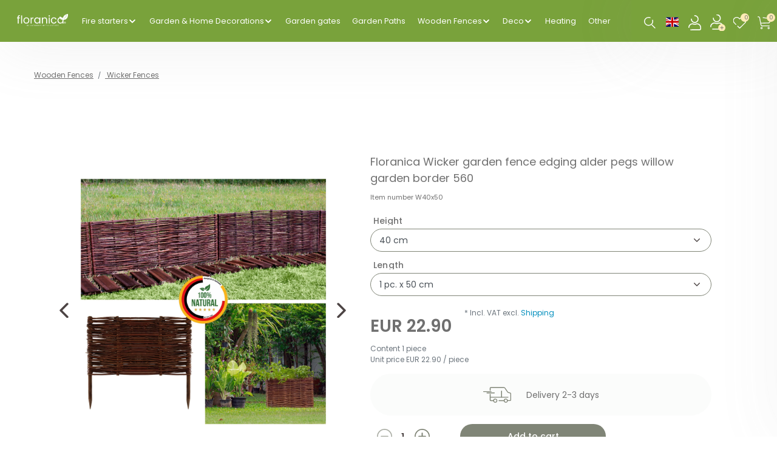

--- FILE ---
content_type: text/html; charset=UTF-8
request_url: https://www.floranica.eu/en/floranica-wooden-border-fencing-border-in-25-sizes-impregnated-willow-edging-fence-with-beech-stakes_560_1547/
body_size: 118764
content:






<!DOCTYPE html>

<html lang="en" data-framework="vue" prefix="og: http://ogp.me/ns#" class="icons-loading">

<head>
                        

    <script type="text/javascript">
    (function() {
        var _availableConsents = {"necessary.FacebookPixelWI":[false,["_fbp","act","c_user","datr","dpr","fr","presence","sb","spin","wd","xs"],false],"necessary.googleAnalytics":[true,["\/^_ga\/","_ga","_gid","_gat"],false],"necessary.consent":[true,[],null],"necessary.session":[true,[],null],"necessary.csrf":[true,["XSRF-TOKEN"],null],"necessary.shopbooster_cookie":[true,["plenty_cache"],null],"media.reCaptcha":["true",[],"true"],"paypal.paypal-cookies":[false,["X-PP-SILOVER","X-PP-L7","tsrc","paypalplus_session_v2"],true],"convenience.languageDetection":[null,[],null]};
        var _allowedCookies = ["plenty_cache","_fbp","act","c_user","datr","dpr","fr","presence","sb","spin","wd","xs","XSRF-TOKEN","\/^_ga\/","_ga","_gid","_gat","plenty-shop-cookie","PluginSetPreview","SID_PLENTY_ADMIN_19067","PreviewCookie"] || [];

        window.ConsentManager = (function() {
            var _consents = (function() {
                var _rawCookie = document.cookie.split(";").filter(function (cookie) {
                    return cookie.trim().indexOf("plenty-shop-cookie=") === 0;
                })[0];

                if (!!_rawCookie) {
                    try {
                        _rawCookie = decodeURIComponent(_rawCookie);
                    } catch (e) {
                        document.cookie = "plenty-shop-cookie= ; expires = Thu, 01 Jan 1970 00:00:00 GMT"
                        return null;
                    }

                    try {
                        return JSON.parse(
                            _rawCookie.trim().substr("plenty-shop-cookie=".length)
                        );
                    } catch (e) {
                        return null;
                    }
                }
                return null;
            })();

            Object.keys(_consents || {}).forEach(function(group) {
                if(typeof _consents[group] === 'object' && _consents[group] !== null)
                {
                    Object.keys(_consents[group] || {}).forEach(function(key) {
                        var groupKey = group + "." + key;
                        if(_consents[group][key] && _availableConsents[groupKey] && _availableConsents[groupKey][1].length) {
                            Array.prototype.push.apply(_allowedCookies, _availableConsents[groupKey][1]);
                        }
                    });
                }
            });

            if(!_consents) {
                Object.keys(_availableConsents || {})
                    .forEach(function(groupKey) {
                        if(_availableConsents[groupKey] && ( _availableConsents[groupKey][0] || _availableConsents[groupKey][2] )) {
                            Array.prototype.push.apply(_allowedCookies, _availableConsents[groupKey][1]);
                        }
                    });
            }

            var _setResponse = function(key, response) {
                _consents = _consents || {};
                if(typeof key === "object" && typeof response === "undefined") {
                    _consents = key;
                    document.dispatchEvent(new CustomEvent("consent-change", {
                        detail: {key: null, value: null, data: key}
                    }));
                    _enableScriptsOnConsent();
                } else {
                    var groupKey = key.split(".")[0];
                    var consentKey = key.split(".")[1];
                    _consents[groupKey] = _consents[groupKey] || {};
                    if(consentKey === "*") {
                        Object.keys(_availableConsents).forEach(function(aKey) {
                            if(aKey.split(".")[0] === groupKey) {
                                _consents[groupKey][aKey.split(".")[1]] = response;
                            }
                        });
                    } else {
                        _consents[groupKey][consentKey] = response;
                    }
                    document.dispatchEvent(new CustomEvent("consent-change", {
                        detail: {key: key, value: response, data: _consents}
                    }));
                    _enableScriptsOnConsent();
                }
                if(!_consents.hasOwnProperty('_id')) {
                    _consents['_id'] = "cd779428bf056a25d24d2a7cea7d26fcd02deadd";
                }

                Object.keys(_availableConsents).forEach(function(key) {
                    if((_availableConsents[key][1] || []).length > 0) {
                        if(_isConsented(key)) {
                            _availableConsents[key][1].forEach(function(cookie) {
                                if(_allowedCookies.indexOf(cookie) < 0) _allowedCookies.push(cookie);
                            });
                        } else {
                            _allowedCookies = _allowedCookies.filter(function(cookie) {
                                return _availableConsents[key][1].indexOf(cookie) < 0;
                            });
                        }
                    }
                });

                document.cookie = "plenty-shop-cookie=" + JSON.stringify(_consents) + "; path=/; secure";
            };
            var _hasResponse = function() {
                return _consents !== null;
            };

            var _expireDate = function() {
                var expireSeconds = 0;
                                const date = new Date();
                date.setSeconds(date.getSeconds() + expireSeconds);
                const offset = date.getTimezoneOffset() / 60;
                date.setHours(date.getHours() - offset)
                return date.toUTCString();
            }
            var _isConsented = function(key) {
                var groupKey = key.split(".")[0];
                var consentKey = key.split(".")[1];

                if (consentKey === "*") {
                    return Object.keys(_availableConsents).some(function (aKey) {
                        var aGroupKey = aKey.split(".")[0];
                        return aGroupKey === groupKey && _isConsented(aKey);
                    });
                } else {
                    if(!_hasResponse()) {
                        return _availableConsents[key][0] || _availableConsents[key][2];
                    }

                    if(_consents.hasOwnProperty(groupKey) && _consents[groupKey].hasOwnProperty(consentKey))
                    {
                        return !!_consents[groupKey][consentKey];
                    }
                    else {
                        if(!!_availableConsents[key])
                        {
                            return _availableConsents[key][0];
                        }

                        console.warn("Cookie has been blocked due to not being registered: " + key);
                        return false;
                    }
                }
            };
            var _getConsents = function() {
                var _result = {};
                Object.keys(_availableConsents).forEach(function(key) {
                    var groupKey = key.split(".")[0];
                    var consentKey = key.split(".")[1];
                    _result[groupKey] = _result[groupKey] || {};
                    if(consentKey !== "*") {
                        _result[groupKey][consentKey] = _isConsented(key);
                    }
                });
                return _result;
            };
            var _isNecessary = function(key) {
                return _availableConsents.hasOwnProperty(key) && _availableConsents[key][0];
            };
            var _enableScriptsOnConsent = function() {
                var elementsToEnable = document.querySelectorAll("script[data-cookie-consent]");
                Array.prototype.slice.call(elementsToEnable).forEach(function(el) {
                    if(el.dataset && el.dataset.cookieConsent && _isConsented(el.dataset.cookieConsent) && el.type !== "application/javascript") {
                        var newScript = document.createElement("script");
                        if(el.src) {
                            newScript.src = el.src;
                        } else {
                            newScript.textContent = el.textContent;
                        }
                        el.parentNode.replaceChild(newScript, el);
                    }
                });
            };
            window.addEventListener("load", _enableScriptsOnConsent);
                        // Cookie proxy
            (function() {
                var _data = {};
                var _splitCookieString = function(cookiesString) {

                    var _allCookies = cookiesString.split(";");
                    var regex = /[^=]+=[^;]*;?((?:expires|path|domain)=[^;]*;)*/gm;
                    var cookies = [];

                    _allCookies.forEach(function(cookie){
                        if(cookie.trim().indexOf("plenty-shop-cookie=") === 0) {
                            var cookieString = decodeURIComponent(cookiesString);
                            var match;
                            while((match = regex.exec(cookieString)) !== null) {
                                if(match.index === match.lastIndex) {
                                    regex.lastIndex++;
                                }
                                cookies.push(match[0]);
                            }
                        } else if(cookie.length) {
                            cookies.push(cookie);
                        }
                    });

                    return cookies;

                };
                var _parseCookies = function (cookiesString) {
                    return _splitCookieString(cookiesString).map(function(cookieString) {
                        return _parseCookie(cookieString);
                    });
                };
                var _parseCookie = function(cookieString) {
                    var cookie = {
                        name: null,
                        value: null,
                        params: {}
                    };
                    var match = /^([^=]+)=([^;]*);*((?:[^;]*;?)*)$/.exec(cookieString.trim());
                    if(match && match[1]) {
                        cookie.name = match[1];
                        cookie.value = match[2];

                        (match[3] || "").split(";").map(function(param) {
                            return /^([^=]+)=([^;]*);?$/.exec(param.trim());
                        }).filter(function(param) {
                            return !!param;
                        }).forEach(function(param) {
                            cookie.params[param[1]] = param[2];
                        });

                        if(cookie.params && !cookie.params.path) {
                            cookie.params.path = "/";
                        }
                    }

                    return cookie;
                };
                var _isAllowed = function(cookieName) {
                    return _allowedCookies.some(function(allowedCookie) {
                        var match = /^\/(.*)\/([gmiy]*)$/.exec(allowedCookie);
                        return (match && match[1] && (new RegExp(match[1], match[2])).test(cookieName))
                            || allowedCookie === cookieName;
                    });
                };
                var _set = function(cookieString) {
                    var cookie = _parseCookie(cookieString);
                                                                    var domainParts = (window.location.host || window.location.hostname).split(".");
                        if(domainParts[0] === "www") {
                            domainParts.shift();
                            cookie.domain = "." + domainParts.join(".");
                        } else {
                            cookie.domain = (window.location.host || window.location.hostname);
                        }
                                        if(cookie && cookie.name) {
                        if(_isAllowed(cookie.name)) {
                            var cookieValue = cookie.value || "";
                            _data[cookie.name] = cookieValue + Object.keys(cookie.params || {}).map(function(paramKey) {
                                                            if(paramKey === "expires") {
                                    return "";
                                }
                                                            return "; " + paramKey.trim() + "=" + cookie.params[paramKey].trim();
                            }).join("");
                        } else {
                            _data[cookie.name] = null;
                            console.warn("Cookie has been blocked due to privacy settings: " + cookie.name);
                        }
                        _update();
                    }
                };
                var _get = function() {
                    return Object.keys(_data).filter(function (key) {
                        return !!_data[key];
                    }).map(function (key) {
                        return key + "=" + (_data[key].split(";")[0]);
                    }).join("; ");
                };
                var _update = function() {
                    delete document.cookie;
                    var cookies = _parseCookies(document.cookie);
                    Object.keys(_data).forEach(function(key) {
                        if(!_data[key]) {
                            // unset cookie
                            var domains = (window.location.host || window.location.hostname).split(".");
                            while(domains.length > 1) {
                                document.cookie = key + "=; path=/; expires=Thu, 01 Jan 1970 00:00:01 GMT; domain="+domains.join(".");
                                document.cookie = key + "=; path=/; expires=Thu, 01 Jan 1970 00:00:01 GMT; domain=."+domains.join(".");
                                domains.shift();
                            }
                            document.cookie = key + "=; path=/; expires=Thu, 01 Jan 1970 00:00:01 GMT;";
                            delete _data[key];
                        } else {
                            var existingCookie = cookies.find(function(cookie) { return cookie.name === key; });
                            var parsedData = _parseCookie(key + "=" + _data[key]);
                            if(!existingCookie || existingCookie.value !== parsedData.value) {
                                document.cookie = key + "=" + _data[key];
                            } else {
                                // console.log('No changes to cookie: ' + key);
                            }
                        }
                    });

                    if(!document.__defineGetter__) {
                        Object.defineProperty(document, 'cookie', {
                            get: _get,
                            set: _set
                        });
                    } else {
                        document.__defineGetter__('cookie', _get);
                        document.__defineSetter__('cookie', _set);
                    }
                };

                _splitCookieString(document.cookie).forEach(function(cookie)
                {
                    _set(cookie);
                });

                _update();
            })();
            
            return {
                setResponse: _setResponse,
                hasResponse: _hasResponse,
                isConsented: _isConsented,
                getConsents: _getConsents,
                isNecessary: _isNecessary
            };
        })();
    })();
</script>


    
<meta charset="utf-8">
<meta http-equiv="X-UA-Compatible" content="IE=edge">
<meta name="viewport" content="width=device-width, initial-scale=1">
<meta name="generator" content="plentymarkets" />
<meta name="format-detection" content="telephone=no"> 
<link rel="icon" type="img/ico" href="/tpl/favicon_0.ico">


    <link rel="canonical" href="https://www.floranica.eu/en/floranica-wooden-border-fencing-border-in-25-sizes-impregnated-willow-edging-fence-with-beech-stakes_560_1547/">

            <link rel="alternate" hreflang="x-default" href="https://www.floranica.eu/floranica-beeteinfassung-aus-weide-25-groessen-impraegniert-und-buchepfloecke-fuer-laengere-haltbarkeit-steckzaun-weidenzaun_560_1547/"/>
            <link rel="alternate" hreflang="de" href="https://www.floranica.eu/floranica-beeteinfassung-aus-weide-25-groessen-impraegniert-und-buchepfloecke-fuer-laengere-haltbarkeit-steckzaun-weidenzaun_560_1547/"/>
            <link rel="alternate" hreflang="en" href="https://www.floranica.eu/en/floranica-wooden-border-fencing-border-in-25-sizes-impregnated-willow-edging-fence-with-beech-stakes_560_1547/"/>
    
<style data-font="Custom-Font">
    
                
        .icons-loading .fa { visibility: hidden !important; }
</style>

<link rel="preload" href="https://cdn02.plentymarkets.com/8kmy7txqftoq/plugin/18/ceres/css/ceres-icons.css" as="style" onload="this.onload=null;this.rel='stylesheet';">
<noscript><link rel="stylesheet" href="https://cdn02.plentymarkets.com/8kmy7txqftoq/plugin/18/ceres/css/ceres-icons.css"></noscript>


<link rel="preload" as="style" href="https://cdn02.plentymarkets.com/8kmy7txqftoq/plugin/18/ceres/css/ceres-base.css?v=13e1045af3ab977f62afb5a615d2ea2fbb83a2cd">
    <link rel="stylesheet" href="https://cdn02.plentymarkets.com/8kmy7txqftoq/plugin/18/ceres/css/ceres-base.css?v=13e1045af3ab977f62afb5a615d2ea2fbb83a2cd">


<script type="application/javascript">
    /*! loadCSS. [c]2017 Filament Group, Inc. MIT License */
    /* This file is meant as a standalone workflow for
    - testing support for link[rel=preload]
    - enabling async CSS loading in browsers that do not support rel=preload
    - applying rel preload css once loaded, whether supported or not.
    */
    (function( w ){
        "use strict";
        // rel=preload support test
        if( !w.loadCSS ){
            w.loadCSS = function(){};
        }
        // define on the loadCSS obj
        var rp = loadCSS.relpreload = {};
        // rel=preload feature support test
        // runs once and returns a function for compat purposes
        rp.support = (function(){
            var ret;
            try {
                ret = w.document.createElement( "link" ).relList.supports( "preload" );
            } catch (e) {
                ret = false;
            }
            return function(){
                return ret;
            };
        })();

        // if preload isn't supported, get an asynchronous load by using a non-matching media attribute
        // then change that media back to its intended value on load
        rp.bindMediaToggle = function( link ){
            // remember existing media attr for ultimate state, or default to 'all'
            var finalMedia = link.media || "all";

            function enableStylesheet(){
                // unbind listeners
                if( link.addEventListener ){
                    link.removeEventListener( "load", enableStylesheet );
                } else if( link.attachEvent ){
                    link.detachEvent( "onload", enableStylesheet );
                }
                link.setAttribute( "onload", null );
                link.media = finalMedia;
            }

            // bind load handlers to enable media
            if( link.addEventListener ){
                link.addEventListener( "load", enableStylesheet );
            } else if( link.attachEvent ){
                link.attachEvent( "onload", enableStylesheet );
            }

            // Set rel and non-applicable media type to start an async request
            // note: timeout allows this to happen async to let rendering continue in IE
            setTimeout(function(){
                link.rel = "stylesheet";
                link.media = "only x";
            });
            // also enable media after 3 seconds,
            // which will catch very old browsers (android 2.x, old firefox) that don't support onload on link
            setTimeout( enableStylesheet, 3000 );
        };

        // loop through link elements in DOM
        rp.poly = function(){
            // double check this to prevent external calls from running
            if( rp.support() ){
                return;
            }
            var links = w.document.getElementsByTagName( "link" );
            for( var i = 0; i < links.length; i++ ){
                var link = links[ i ];
                // qualify links to those with rel=preload and as=style attrs
                if( link.rel === "preload" && link.getAttribute( "as" ) === "style" && !link.getAttribute( "data-loadcss" ) ){
                    // prevent rerunning on link
                    link.setAttribute( "data-loadcss", true );
                    // bind listeners to toggle media back
                    rp.bindMediaToggle( link );
                }
            }
        };

        // if unsupported, run the polyfill
        if( !rp.support() ){
            // run once at least
            rp.poly();

            // rerun poly on an interval until onload
            var run = w.setInterval( rp.poly, 500 );
            if( w.addEventListener ){
                w.addEventListener( "load", function(){
                    rp.poly();
                    w.clearInterval( run );
                } );
            } else if( w.attachEvent ){
                w.attachEvent( "onload", function(){
                    rp.poly();
                    w.clearInterval( run );
                } );
            }
        }


        // commonjs
        if( typeof exports !== "undefined" ){
            exports.loadCSS = loadCSS;
        }
        else {
            w.loadCSS = loadCSS;
        }
    }( typeof global !== "undefined" ? global : this ) );

    (function() {
        var checkIconFont = function() {
            if(!document.fonts || document.fonts.check("1em FontAwesome")) {
                document.documentElement.classList.remove('icons-loading');
            }
        };

        if(document.fonts) {
            document.fonts.addEventListener("loadingdone", checkIconFont);
            window.addEventListener("load", checkIconFont);
        }
        checkIconFont();
    })();
</script>

                    

<!-- Extend the existing style with a template -->
                            <script type="text/plain" data-cookie-consent="necessary.googleAnalytics" async src="https://www.googletagmanager.com/gtag/js?id=G-9T2Y3XYQFH"></script>
<script type="text/plain" data-cookie-consent="necessary.googleAnalytics">
    window.dataLayer = window.dataLayer || [];
    function gtag(){dataLayer.push(arguments);}

    gtag('consent', 'default', {
      'ad_storage': 'granted',
      'ad_user_data': 'granted',
      'ad_personalization': 'granted',
      'analytics_storage': 'granted'
    });

    gtag('js', new Date());

    gtag('config', 'G-9T2Y3XYQFH');

        </script>

                    



<script type="text/plain" data-cookie-consent="necessary.FacebookPixelWI">

// Facebook Pixel

if (ceresStore.state.consents.consents.necessary.FacebookPixelWI === true) {  
  !function(f,b,e,v,n,t,s)
  {if(f.fbq)return;n=f.fbq=function(){n.callMethod?
  n.callMethod.apply(n,arguments):n.queue.push(arguments)};
  if(!f._fbq)f._fbq=n;n.push=n;n.loaded=!0;n.version='2.0';
  n.queue=[];t=b.createElement(e);t.async=!0;
  t.src=v;s=b.getElementsByTagName(e)[0];
  s.parentNode.insertBefore(t,s)}(window, document,'script',
  'https://connect.facebook.net/en_US/fbevents.js');
  fbq('init', '1298183690615242');
  fbq('track', 'PageView');
}

    fbq('track', 'ViewContent', {
        content_category: 'product', 
        content_ids     :  '1547', 
        content_name    :  'Floranica Wicker garden fence edging alder pegs willow garden border',
        content_type    :  'product',
        currency        :  'EUR',
        value           :  '22.9',
	      product_catalog_id : ''
    });


// 1. Add to Cart

    var atcbutton = document.querySelector('.add-to-basket-container > button.btn');
    atcbutton.addEventListener(
      'click', 
      function() { 
        fbq('track', 'AddToCart', {
          content_name: 'Floranica Wicker garden fence edging alder pegs willow garden border', 
          content_ids: ['1547'],
          content_type: 'product',
          value: '22.9',
          currency: 'EUR',
          product_catalog_id: ''
        });          
      },
      false
    );







</script>

<noscript><img height="1" width="1" style="display:none"
  src="https://www.facebook.com/tr?id=1298183690615242&ev=PageView&noscript=1"
/></noscript>


            



    
    
                    

    
    
    
    
    

    


<meta name="robots" content="ALL">
    <meta name="keywords" content="garden path edging garden fencing panels lawn edging wooden willow border edging mini fence small fence border wooden edging for garden borders small fencing for garden borders fences garden garden edge fencing small fences">
<meta property="og:title" content="Floranica Wicker garden fence edging alder pegs willow garden border | Floranica Webshop"/>
<meta property="og:type" content="article"/>
<meta property="og:url" content="https://www.floranica.eu/en/floranica-wooden-border-fencing-border-in-25-sizes-impregnated-willow-edging-fence-with-beech-stakes_560_1547/"/>
<meta property="og:image" content="https://cdn02.plentymarkets.com/8kmy7txqftoq/item/images/560/full/560-1530-01-W10x30.jpg"/>

<script type="application/ld+json">
            {
                "@context"      : "http://schema.org/",
                "@type"         : "Product",
                "@id"           : "1547",
                "name"          : "Floranica Wicker garden fence edging alder pegs willow garden border 560",
                "category"      : "Wicker Fences",
                "releaseDate"   : "",
                "image"         : "https://cdn02.plentymarkets.com/8kmy7txqftoq/item/images/560/preview/560-1530-01-W10x30.jpg",
                "identifier"    : "1547",
                "description"   : "Willow border edging, wicker garden fence and lawn edging.Natural design in practical form.Are you looking for a small fence border which will make your garden even more beautiful? Do you want to avoid plastic fences and support ecological solutions? If so, you’re at the right place!Our small fences are made of natural, degradable in the EU materials by experienced artisans. Natural resources give the wicker even color while the wood keeps its original, inimitable character.Our willow screen has natural shape and it gives rustical character to the garden - thanks to this it is also a special decorative element.Our willow fence can be used in many ways. You can use it as a flower and vegetable garden edging. However, you can also use it to create a beautiful landscape in your garden. What’s more, those garden fencing panels are a perfect solution for a garden run for you pet - besides its remarkably decorative form, the lawn edging doesn’t pollute the environment thanks to natural materials. No matter if it’s about a frame for a trailing plant, garden path, flower bed or just trailing a driveway - our willow screen allows for it all and catches attention in the garden.Just design your garden however you want!Our willow borders are very easy to install:Thanks to rammed sticks you can put our willow fence in the ground however you want. All you have to do is pound it down with a rubber hammer.- Available amounts: 1 piece or a set of 5 or 10 pieces.- Sharpen, impregnated alder begs- For 30, 40, 50 and 60 cm width - two installation begs, for 100 cm width - three installation begs- Regular maintenance using wood oil will significantly extend resistance and vitality of your willow fence.- Plain willow in all sizes and lengthsHandmade:Our small fences are handmade of natural, degradable materials by experienced artisans.Impregnation gives the wicker plain color keeping her primar look.Instruction of installation of willow screen Floranica:Ground on which you want to install the mini fence should be as soft as possible. Very dry or rocky ground makes the installation harder and might damage the fencing.",
                "disambiguatingDescription" : "",
                "manufacturer"  : {
                    "@type"         : "Organization",
                    "name"          : "Pemicont Dorota Petz e.K."
                },
                "sku"           : "1547",
                "offers": {
                    "@type"         : "Offer",
                    "priceCurrency" : "EUR",
                    "price"         : "22.90",
                    "url"           : "https://www.floranica.eu/floranica-wooden-border-fencing-border-in-25-sizes-impregnated-willow-edging-fence-with-beech-stakes_560_1547/",
                    "priceSpecification": {
                        "@type": "UnitPriceSpecification",
                        "price": "22.90",
                        "priceCurrency": "EUR",
                        "referenceQuantity": {
                            "@type": "QuantitativeValue",
                            "value": "1",
                            "unitCode": "C62"
                        }
                    },
                    "availability"  : "",
                    "itemCondition" : "https://schema.org/NewCondition"
                },
                "depth": {
                    "@type"         : "QuantitativeValue",
                    "value"         : "500"
                },
                "width": {
                    "@type"         : "QuantitativeValue",
                    "value"         : "20"
                },
                "height": {
                    "@type"         : "QuantitativeValue",
                    "value"         : "600"
                },
                "weight": {
                    "@type"         : "QuantitativeValue",
                    "value"         : "1400"
                }
            }
        </script>

<title>Floranica Wicker garden fence edging alder pegs willow garden border | Floranica Webshop</title>

                <style>@import url(//fonts.googleapis.com/css2?family=Poppins:wght@200;300;400;500;600;700;800;900&display=swap);

@font-face {
    font-family: "Poppins";
    src: url(//fonts.googleapis.com/css2?family=Poppins:wght@200;300;400;500;600;700;800;900&display=swap)
}


/* Old css */

#vue-app,
.footer {
    background-color: transparent !important
}

nav.navbar {
    background-color: #EDF2F6 !important
}

.top-bar {
    background-color: #39779E !important
}

.wrapper-main header .controls-list > li {
    font-size: 1rem
}

.badge,
.tag {
    font-size: 100%
}

.navbar-brand img {
    max-height: 4rem
}

.mb-3,
.m-b-1,
.my-3,
.m-y-1 {
    margin-bottom: 1rem !important;
    margin-top: 1rem !important
}

.single .producer {
    display: none
}

/* Old css end */

:root {
    --bg__color--pink: #E99191;
    --bg__color--moccasin: #FFECB6;
    --bg__color--dark-brown1: #AB7047;
    --bg__color--white: #FFF;
    --bg__color--dark-gray: #4C4444;
    --bg__color--dark-brown2: #A97047;
    --bg__color--white-gray: #EADFCC;
    --bg__color--light-brown: #C2A485;
    --bg__color--light-gray: #D6DDD2;
    --bg__color--web-gray: #808577;
    --bg__color--transparent: transparent;
    --bg__color--grey-white2: #E9EEE6;
    --bg__color--pantone: #9AA18D;
    --bg__color--white-smoke: #EFEFEF;
    --bg__color--salmon: #EB6666;


    --border__color--pink: #E99191;
    --border__color--moccasin: #FFECB6;
    --border__color--dark-brown1: #AB7047;
    --border__color--white: #FFF;
    --border__color--dark-gray: #4C4444;
    --border__color--dark-brown2: #A97047;
    --border__color--white-gray: #EADFCC;
    --border__color--light-brown: #C2A485;
    --border__color--light-gray: #D6DDD2;
    --border__color--web-gray: #808577;
    --border__color--transparent: transparent;
    --border__color--grey-white2: #E9EEE6;
    --border__color--pantone: #9AA18D;
    --border__color--white-smoke: #EFEFEF;
    --border__color--salmon: #EB6666;


    --text__color--pink: #E99191;
    --text__color--moccasin: #FFECB6;
    --text__color--dark-brown1: #AB7047;
    --text__color--white: #FFF;
    --text__color--dark-gray: #4C4444;
    --text__color--dark-brown2: #A97047;
    --text__color--white-gray: #EADFCC;
    --text__color--light-brown: #C2A485;
    --text__color--light-gray: #D6DDD2;
    --text__color--web-gray: #808577;
    --text__color--dim-gray: #707070;
    --text__color--transparent: transparent;
    --text__color--grey-white2: #E9EEE6;
    --text__color--pantone: #9AA18D;
    --text__color--white-smoke: #EFEFEF;
    --text__color--salmon: #EB6666;
}

/* Some resets */

* {
    font-family: Poppins, sans-serif;
    box-sizing: border-box
}

body {
    margin: 0;
    font-family: Poppins, sans-serif;
    font-size: 1rem;
    font-weight: 400;
    line-height: 1.5;
    color: #212529;
    text-align: left;
    background-color: var(--bg__color--white) !important;
    overflow-x: hidden
}

.shipping-bus {
width: 230px;
margin: 0px auto;
}

#vue-app {
    margin-top: 0 !important;
    min-height: unset !important
}

#vue-app .container-max {
    max-width: unset !important
}

#vue-app .widget {
    margin-bottom: unset
}


.widget-primary .btn-appearance,
.widget-primary .btn-appearance:focus,
.widget-primary .btn-appearance:hover {
    background-color: var(--bg__color--transparent) !important;
    border-color: var(--border__color--transparent) !important
}

.container-fluid,
.container-sm,
.container-md,
.container-lg,
.container-xl,
.container-max {
    padding-right: unset;
    padding-left: unset
}

.widget-primary .bg-appearance {
    background-color: transparent !important;
color: #000 !important;
}

button:focus,
a.btn:focus {
    outline: none !important;
    box-shadow: none !important;
    -webkit-box-shadow: none !important;
}

html {
    overflow-x: hidden;
}

.custom-select {
    background: #fff url(https://cdn02.plentymarkets.com/8kmy7txqftoq/frontend/BestCare/icons/arrow__bottom.svg) no-repeat right 18px center/10px 12px !important;
}

/* Buttons */

.button--web-gray {
    text-align: center;
    font: normal normal normal 14px/21px Poppins, sans-serif;
    color: var(--text__color--white);
    background: var(--bg__color--web-gray);
    border-radius: 20px;
    width: 156px;
    height: 40px
}

.button--light-gray {
    background: var(--bg__color--light-gray);
    border-radius: 20px;
    font: normal normal normal 14px/21px Poppins, sans-serif;
    color: var(--text__color--dark-gray);
    width: 161px;
    height: 40px
}

.button--web-gray,
.button--light-gray {
    display: grid;
    align-items: center
}

.button--light-gray a {
    color: var(--text__color--dark-gray) !important
}

/* -------------------------------------------- homepage -------------------------------------------- */

/* Hero shot and its elements */

.hero__shot {
    width: 100%;
    height: 300px;
    position: relative;
    top: 0;
    left: 0;
    background-position: center;
    background-size: cover;
    background-repeat: no-repeat
}

.category-home .widget-background:first-child {
    display: none !important
}

.category-home .homepage__section--happy-mother .widget-background {
    display: flex !important
}

.hero__shot--homepage.hero__shot {
    height: 600px !important;
    top: 67px;
    margin-bottom: 80px !important;
}

.hero__shot--homepage .hero__shot--headline {
    margin-top: 54px !important
}

.hero__shot--homepage.hero__shot .parallax-img-container-inner {
    background-position: 50% 50% !important;
    background-size: cover !important;
    background-attachment: unset !important
}

.hero__shot--homepage.hero__shot > .container-max {
    background: transparent linear-gradient(0deg, #FFFFFF00 0%, #FFFFFF 150%) 0 0 no-repeat padding-box
}

.hero__shot--rectangle {
    background: transparent linear-gradient(0deg, #FFFFFF00 0%, #FFFFFF 100%) 0 0 no-repeat padding-box;
    width: 100%;
    height: 410px;
    position: absolute;
    top: 70px;
    left: 0
}

.hero__shot-content {
    display: grid;
    justify-content: center
}

.hero__shot--headline {
    text-align: center;
    font: normal normal 600 48px/56px Poppins, sans-serif;
    color: var(--text__color--dark-gray);
    margin-bottom: 17px!important;
}

.hero__shot--text {
    text-align: center;
    font: normal normal 500 18px/27px Poppins, sans-serif;
    color: var(--text__color--dim-gray);
    margin-bottom: 31px;
}

@media screen and (max-width: 1290px) {
    .hero__shot--homepage.hero__shot .parallax-img-container-inner {
        background-position: 50% 60% !important
    }
}

@media screen and (max-width: 1125px) {
    .hero__shot--homepage.hero__shot .parallax-img-container-inner {
        background-position: 50% 70% !important
    }
}

@media screen and (max-width: 1070px) {
    .hero__shot--homepage.hero__shot {
        height: 550px !important
    }
}

@media screen and (max-width: 980px) {
    .hero__shot--homepage.hero__shot {
        height: 500px !important
    }

    .hero__shot--homepage.hero__shot .parallax-img-container-inner {
        background-position: 50% 50% !important;
        background-size: 1500px !important
    }
}

@media screen and (max-width: 680px) {
    .hero__shot--headline p {
        font: normal normal 600 2.8rem/3rem Poppins, sans-serif !important
    }

    .hero__shot--text p {
        font: normal normal normal 1.2rem/2rem Poppins, sans-serif !important
    }
}

@media screen and (max-width: 450px) {

    .hero__shot--buttons > div {
        justify-self: center !important;
        width: unset
    }
    
}

@media screen and (max-width: 991px) {

    .hero__shot--homepage.hero__shot {
        margin-top: 130px!important;
    }

}

.hero__shot--homepage .hero__shot--headline {
    margin-top: 50px
}

.hero__shot--homepage .hero__shot--headline .widget-inner {
    padding: 0
}

.hero__shot--homepage .hero__shot--headline .widget-inner h1 {
    margin: 0
}

.hero__shot--text p {
    text-align: center;
    font: normal normal 500 18px/27px Poppins, sans-serif;
    color: var(--text__color--dim-gray)
}

.hero__shot--headline h1 {
    font: normal normal 600 48px/72px Poppins, sans-serif;
    color: var(--text__color--dark-gray)
}

.hero__shot--buttons {
    display: grid;
    grid-template-columns: 50% 50%
}

.hero__shot--buttons > div:first-of-type {
    justify-self: end;
    width: unset
}

.hero__shot--homepage {
    background: var(--bg__color--transparent) linear-gradient(0deg, #FFFFFF00 0%, #FFFFFF 150%) 0 0 no-repeat padding-box
}

.category-home .parallax-img-container-inner {
    background-position: bottom center !important
}

.hero__shot--text > .widget-inner {
    padding-top: 0;
}

.hero__shot--socials {
    display: grid;
    max-width: 100px;
    justify-content: end;
    position: absolute;
    right: 75px;
    top:  50px;
    grid-row-gap: 5px;
}

.hero__shot--socials > * {
    max-width: 100%!important;
}

.hero__shot--socials .hero__shot--social-image {
    padding-bottom: 0px!important;
}

.hero__shot--socials .hero__shot--social-image img.img-cover {
    min-width: unset;
    min-height: unset;
}

@media screen and (max-width: 1023px) {

    .hero__shot--socials {
        top: 50px;
        right: 25px;
    }

}

@media screen and (max-width: 850px) {

    .hero__shot--homepage .hero__shot--headline {
        margin-top: 75px!important;
    }

    .hero__shot--socials {
        top: 27px;
        right: calc(50% - 100px);
        grid-template-columns: repeat(3,1fr);
    }

}

@media screen and (max-width: 575px) {

    .hero__shot--socials {
        top: -25px;
    }

}


.hero__shot--social-image > a {
    position: relative!important;
}

.hero__shot--social-image img.img-cover {
    width: 35px;
    height: 35px;
}

@media screen and (max-width: 1115px) {
    .german .hero__shot--socials {
        right: 25px;
    }

    .german .hero__shot--headline {
        font: normal normal 600 40px/60px Poppins,sans-serif;
    }

    .german .hero__shot--text p {
        font: normal normal 500 16px/24px Poppins,sans-serif;
    }
}

@media screen and (max-width: 850px) {
    .german .hero__shot--socials {
        right: calc(50% - 100px);
    }

    .german .hero__shot--homepage .hero__shot--headline {
        margin-top: 75px!important;
    }
}

@media screen and (max-width: 575px) {

    .hero__shot--socials .hero__shot--social-image > a {
        top: 50px;
    }

    .footer__icons--socials--wrapper .footer__icons--socials a.widget-inner {
        top: 50px;
    }

}

@media screen and (max-width: 450px) {

    .hero__shot--homepage.hero__shot > div:nth-of-type(2) > div.w-100 {
        display: grid;
        grid-template-rows: max-content;
    }

    .hero__shot--buttons {
        align-items:end;
    }

    .hero__shot--buttons > div:nth-of-type(2) {
        padding-bottom: 1rem;
    }

    .hero__shot--buttons .button--web-gray,
    .hero__shot--buttons .button--light-gray {
        width: 130px;
    }

    .hero__shot--buttons .button--web-gray a,
    .hero__shot--buttons .button--light-gray a {
        font: normal normal normal 12px/18px Poppins,sans-serif;
    }


}

@media screen and (min-width:801px) {

    .homepage__icons--section > div {
        padding-top: 30px;
    }

}


/* -------------------------------------------- Home page icons section ( First one under the hero shot ) -------------------------------------------- */

.homepage__icons--section {
    display: grid;
    grid-template-columns: repeat(auto-fill, minmax(30%, 1fr));
    grid-column-gap: 1%;
    max-width: 1366px;
    margin: 0 auto;
    overflow: unset !important;
    padding: 0 3%;
    margin-bottom: 30px!important;
}

.homepage__icons--section .homepage__icon--customer,
.homepage__icons--section .homepage__icon--eu,
.homepage__icons--section .homepage__icon--shield {
    overflow: unset
}

.homepage__icons--section > div {
    width: 100%;
    max-width: unset
}

.homepage__icon--shield picture img.img-cover,
.homepage__icon--customer picture img.img-cover,
.homepage__icon--eu picture img.img-cover {
    min-width: 160px;
    min-height: 160px;
    max-height: 160px;
    position: unset;
    transform: unset;
    -webkit-transform: unset;
}

.homepage__icons--section .widget-caption {
    background-color: transparent !important;
    margin-top: 0;
    padding-top: 0 !important
}

.homepage__icons--section .widget-caption p {
    text-align: center;
    font: normal normal 1.3rem/2rem Poppins, sans-serif;
    color: var(--text__color--dim-gray);
    padding-right: 2.5%;
    position: relative;
    bottom: 60px
}

.homepage__icons--section .widget-caption {
    bottom: 0;
    position: relative;
    top: 250px
}

.homepage__icon--eu,
.homepage__icon--customer,
.homepage__icon--shield {
    padding-bottom: 0 !important;
    display: grid;
    justify-content: center;
    align-content: end;
}

@media screen and (max-width: 800px) {

    .homepage__icons--section {
        grid-template-columns: repeat(auto-fill, minmax(45%, 1fr)) !important;
        grid-template-rows: repeat(2, 225px);
        height: unset !important;
    }

    .homepage__icons--section > div {
        height: 250px !important
    }

    .homepage__icons--section .widget-caption {
        top: 220px
    }

    .homepage__icons--section > div > div > .widget-proportional {
        padding-bottom: unset !important;
        display: grid;
        justify-self: center;
        justify-items: center
    }

    .homepage__icons--section .widget-image-box img {
        all: unset !important;
        min-width: 140px !important;
        min-height: 140px !important;
        max-height: 140px !important
    }

    .homepage__icons--section > div:last-of-type {
        grid-column-start: 1;
        grid-column-end: 3
    }

    .homepage__icons--section .widget-caption p {
        bottom: 60px;
        left: 8px;
        font: normal normal 1.3rem/1.7rem Poppins, sans-serif !important
    }

}

@media screen and (max-width: 570px) {

    .homepage__icons--section {
        grid-template-rows: unset!important;
    }

    .homepage__icon--shield,
    .homepage__icon--customer,
    .homepage__icon--eu {
        display: grid;
        grid-template-columns: 180px calc(100% - 180px);
    }

    .homepage__icon--shield > .widget-inner,
    .homepage__icon--customer > .widget-inner,
    .homepage__icon--eu > .widget-inner {
        width: 100%;
    }

    .homepage__icon--shield > .widget-inner > .widget-caption,
    .homepage__icon--customer > .widget-inner > .widget-caption,
    .homepage__icon--eu > .widget-inner > .widget-caption {
        position: static!important;
    }

    .homepage__icon--shield > .widget-inner > .widget-caption > div,
    .homepage__icon--customer > .widget-inner > .widget-caption > div,
    .homepage__icon--eu > .widget-inner > .widget-caption > div {
        height: 100%;
        display: grid;
        justify-content: left;
    }

    .homepage__icon--shield > .widget-inner > .widget-caption p,
    .homepage__icon--customer > .widget-inner > .widget-caption p,
    .homepage__icon--eu > .widget-inner > .widget-caption p {
        position: static;
        align-self: center;
        text-align: left;
    }

    .homepage__icons--section > div {
        height: unset!important;
        padding: 15px 0;
    }

}

@media screen and (max-width: 400px) {

    .homepage__icons--section .widget-image-box img {
        min-width: 110px!important;
        min-height: 110px!important;
        max-height: 110px!important;
    }

    .homepage__icons--section {
        position: relative;
    }

    .homepage__icon--shield,
    .homepage__icon--customer,
    .homepage__icon--eu {
        display: grid;
        grid-template-columns: 120px calc(100% - 120px);
    }

    .homepage__icons--section > div {
        padding: 5px 0;
    }

    .homepage__icons--section > div > div > .widget-proportional {
        min-height: unset!important;
    }

}

/* end of icons section */

/* -------------------------------------------- Homepage mattress photo and the wave under it -------------------------------------------- */

@media screen and (max-width: 1000px) {
    .homepage__photo--mattress {
        height: 500px !important
    }
}

@media screen and (max-width: 650px) {
    .homepage__photo--mattress {
        height: 425px !important
    }

    .homepage__photo--mattress.widget-background .bg-cover {
        background-position: 50% 175px !important
    }
}

@media screen and (max-width: 570px) {
    .homepage__icons--section {
        grid-template-columns: repeat(auto-fill, minmax(100%, 1fr)) !important;
        grid-template-rows: repeat(3, 225px);
        height: unset !important
    }

    .homepage__icons--section > div:last-of-type {
        grid-column-start: 1;
        grid-column-end: 1
    }
}

@media screen and (max-width: 560px) {

    .homepage__mattress--image picture .img-cover {
        max-height: 0 !important;
    }

    .homepage__mattress--image {
        background-image: url(https://cdn02.plentymarkets.com/8kmy7txqftoq/frontend/BestCare/homepage/homepage__mattress--mobilev2.png) !important;
        background-repeat: no-repeat;
        position: relative;
        top: calc(50% - 130px);
        left: 0;
        background-size: 700px;
    }
    
    .german .homepage__mattress--image {
        background-image: url(https://cdn02.plentymarkets.com/8kmy7txqftoq/frontend/BestCare/homepage/Grafika_materac_DE_mobile.png);
    }

    #vue-app .homepage__mattress--image picture .img-cover {
        display: none;
    }
    
}

@media screen and (max-width: 420px) {

    .homepage__mattress--image {
        top: calc(40% - 60px);
        left: 0;
        background-size: 550px;
    }
}

.homepage__photo--mattress {
    height: 622px;
    margin-bottom: 60px !important;
    margin-top: 0
}

.homepage__photo--mattress .bg-cover {
    background-position: 50% 175px !important
}

.homepage__mattress--image .img-cover {
    object-fit: contain !important
}

.homepage__mattress--image picture .img-cover {
    min-height: unset;
    min-width: unset;
    max-height: 622px
}

.homepage__mattress--image {
    padding-bottom: 0;
    height: 100%
}

@media screen and (max-width: 1000px) {

    .homepage__photo--mattress .bg-cover {
        background-position: 50% 150px !important;
    }

}

@media screen and (max-width: 650px) {

    .homepage__mattress--image picture .img-cover {
        top: 65%;
    }

}


/* end of homepage mattress */

/* -------------------------------------------- Homepage bestsellers and more products section -------------------------------------------- */

.shop__items {
    max-width: 1366px;
    margin: 0 auto
}

@media screen and (min-width: 576px) {
    .shop__items--recommended {
        padding: 0 20px !important;
    }
}

/* headline */

.shop__items .widget-caption p {
    text-align: center;
    font: normal normal 600 40px/60px Poppins, sans-serif;
    color: var(--text__color--dark-gray);
    margin-bottom: 40px;
}

/* hide the add to basket button */

.shop__items .cmp-product-thumb .add-to-basket-lg-container {
    display: none !important
}

/* dots below photo */

.shop__items .cmp-product-thumb .thumb-image > noscript,
.cmp-product-thumb .thumb-image a img,
.cmp-product-thumb .thumb-image .owl-carousel {
    border-radius: 20px !important
}

.shop__items .owl-dots {
    bottom: -10px
}

.shop__items--gray .owl-theme .owl-dots .owl-dot span {
    background: #D6DDD2;
    border-radius: 5px;
    width: 20px;
    margin: 5px 2px
}

.shop__items--brown .owl-theme .owl-dots .owl-dot span {
    background: #EADFCC;
    border-radius: 5px;
    width: 20px;
    margin: 5px 2px
}

.shop__items--gray .owl-theme .owl-dots .owl-dot.active span {
    background: #808577;
    border-radius: 5px;
    width: 20px;
    margin: 5px 2px
}

.shop__items--brown .owl-theme .owl-dots .owl-dot.active span {
    background: #AB7047;
    border-radius: 5px;
    width: 20px;
    margin: 5px 2px
}

.shop__items.shop__items--four .owl-dots {
    bottom: -40px
}

/* items description */

.shop__items .cmp-product-thumb .thumb-title {
    text-align: left;
    font: normal normal normal 1.1rem/1.5rem Poppins, sans-serif;
    color: var(--text__color--dim-gray);
    margin-top: 10px
}

.shop__items .cmp-product-thumb .price {
    text-align: left;
    font: normal normal 600 1.5rem/2rem Poppins, sans-serif;
    color: var(--text__color--dark-gray)
}

.shop__items .text-muted {
    display: none
}

.shop__items.shop__items--brown .widget-caption p {
    color: var(--text__color--dark-brown2)
}

.shop__items.shop__items--four .cmp-product-thumb .thumb-image {
    height: 350px
}

@media screen and (max-width: 1300px) {
    .shop__items.shop__items--three,
    .shop__items.shop__items--four {
        padding: 0 20px
    }

    .shop__items.shop__items--three .widget-inner .owl-dots,
    .shop__items.shop__items--four .widget-inner .owl-dots {
        bottom: -35px
    }

    .shop__items.shop__items--three .cmp-product-thumb .thumb-image,
    .shop__items.shop__items--four .cmp-product-thumb .thumb-image {
        overflow: unset
    }

    .shop__items.shop__items--three .cmp-product-thumb .thumb-content,
    .shop__items.shop__items--four .cmp-product-thumb .thumb-content {
        position: relative;
        top: 15px
    }

    .shop__items.shop__items--four .cmp-product-thumb .thumb-image {
        height: 100%
    }
}

@media screen and (min-width: 768px) and (max-width: 1130px) {
    .shop__items.shop__items--four .widget-inner .owl-dots {
        bottom: -60px
    }

    .shop__items.shop__items--four .cmp-product-thumb .thumb-content {
        top: 35px
    }
}

@media screen and (max-width: 570px) {
    .shop__items.shop__items--three .widget-inner .owl-dots,
    .shop__items.shop__items--four .widget-inner .owl-dots {
        bottom: -60px
    }

    .shop__items .cmp-product-thumb .thumb-title,
    .shop__items .cmp-product-thumb .price {
        padding-left: 20px
    }

    .shop__items.shop__items--three .cmp-product-thumb .thumb-content,
    .shop__items.shop__items--four .cmp-product-thumb .thumb-content {
        top: 0
    }
}

@media screen and (min-width: 576px) {
    .shop__items {
        padding: 0 20px
    }

    .shop__items .widget-caption {
        margin-bottom: 0 !important;
        padding-bottom: 0 !important
    }
}

@media screen and (min-width: 1000px) and (max-width: 1366px) {
    .shop__items--three.shop__items {
        max-width: 1000px
    }
}

/* -------------------------------------------- homepage section with 4 icons -------------------------------------------- */

.homepage__icons-group--free,
.homepage__icons-group--free * {
    all: unset !important
}

.homepage__icons-group--free {
    background: rgba(214, 221, 210, .4) !important;
    display: grid !important;
    grid-column-gap: 1% !important;
    grid-template-columns: repeat(auto-fill, minmax(23%, 1fr)) !important;
    margin: 60px 0 !important;
    padding: 60px !important;
    position: relative !important;
    max-width: 1366px !important;
    margin-left: auto !important;
    margin-right: auto !important;
    box-sizing: border-box !important;
}

.homepage__icons-group--free .img-cover {
    position: static !important
}

.homepage__icons-group--free .homepage__group--icon {
    display: grid !important;
    grid-template-columns: 80px calc(100% - 80px) !important;
    align-items: center !important;
    justify-content: center !important;
}

.homepage__icons-group--free .homepage__group--icon .widget-inner {
    padding-left: 35px !important
}

.homepage__icons-group--free .homepage__group--icon .widget-inner p {
    text-align: center !important;
    font: normal normal normal 1.2rem/2rem Poppins, sans-serif !important;
    color: var(--text__color--web-gray) !important
}

.homepage__icons-group--free .homepage__wrapper--icon-question .widget-inner p br {
    display: none !important
}

.homepage__icons-group--free .homepage__wrapper--icon-question .widget-inner p::after {
    content: "Contact us";
    text-decoration: underline;
    display: block;
    text-align: left;
}

@media screen and (max-width: 1200px) {
    .homepage__icons-group--free.row {
        padding: 60px 10px !important
    }

    .homepage__icons-group--free.row .homepage__group--icon .widget-inner {
        padding-left: 10px !important
    }
}

@media screen and (max-width: 1000px) {
    .homepage__icons-group--free.row {
        grid-template-columns: repeat(2, calc(50% - 6px)) !important;
        justify-content: center;
        grid-row-gap: 25px !important;
        padding: 60px 30px!important;
    }
}

@media screen and (max-width: 560px) {
    .homepage__icons-group--free.row {
        grid-column-gap: 10px !important;
        padding: 60px 5px;
        grid-template-columns: repeat(auto-fill, minmax(100%, 1fr)) !important;
    }

    .homepage__icons-group--free .homepage__group--icon {
        grid-template-columns: calc(50% - 55px) auto !important;
        justify-content: unset !important;
    }

    .homepage__icons-group--free .homepage__group--icon > picture {
        justify-self: end !important;
        padding-right: 15px !important;
    }

}

.german .homepage__icons-group--free .homepage__wrapper--icon-question .widget-inner p::after {
    content: "Kontaktiere uns";
}


/* -------------------------------------------- homepage section with happy mother -------------------------------------------- */

.homepage__section--happy-mother {
    max-width: 1366px;
    margin: 0 auto;
}

.homepage__section--happy-mother > div:first-of-type {
    padding-left: 0;
}

.homepage__section--happy-mother > div:last-of-type {
    padding-right: 0;
}

.homepage__section--happy-mother {
    margin-bottom: 50px !important
}

.homepage__section--happy-mother--left {
    max-height: 100%;
    width: 783px;
    height: 369px
}

.homepage__section--happy-mother--right .w-100 {
    position: relative;
    right: 200px;
    background-color: var(--bg__color--white);
    padding: 30px
}

.homepage__section--happy-mother--right {
    background: var(--bg__color--white);
    box-shadow: 2px 3px 30px #D9D9D929;
    width: 783px;
    height: 260px;
    position: relative;
    top: calc(50% - 130px);
    right: 200px
}

.homepage__section--happy-mother--right .img-cover {
    width: 196px;
    height: 204px;
    min-width: unset !important;
    min-height: unset !important;
    opacity: 1;
    right: 0;
    z-index: 10;
    top: 0;
    left: unset;
    transform: unset;
    -webkit-transform: unset;
    object-fit: contain !important
}

.homepage__section--happy-mother--right .widget-inner {
    padding: 0
}

.homepage__section--happy-mother--right p {
    margin: 0
}

.homepage__text--download {
    font: normal normal 500 1rem/1.8rem Poppins, sans-serif;
    color: var(--text__color--light-brown);
    padding-bottom: 3px
}

.homepage__text--our-catalogue {
    text-align: left;
    font: normal normal 600 2.25rem/3rem Poppins, sans-serif;
    color: var(--text__color--dim-gray)
}

.homepage__text--lorem {
    text-align: left;
    font: normal normal normal 1rem/1.6rem Poppins, sans-serif;
    color: var(--text__color--dim-gray);
    max-width: 417px;
    padding: 12px 0 20px
}

.homepage__section--happy-mother .button--web-gray {
    max-width: 119px
}

.homepage__section--newsletter {
    height: 332px
}

.homepage__section--newsletter .parallax-img-container-inner,
.homepage__section--happy-mother--left .parallax-img-container-inner {
    background-position: center !important
}

.homepage__section--newsletter--sign-up {
    text-align: center;
    font: normal normal 600 2.2rem/4rem Poppins, sans-serif;
    color: var(--text__color--dim-gray)
}

.homepage__section--newsletter--discount {
    text-align: center;
    font: normal normal 500 1.2rem/1.8rem Poppins, sans-serif;
    color: var(--text__color--dim-gray)
}

.homepage__section--newsletter--sign-up .widget-inner {
    padding-bottom: 0
}

.homepage__section--newsletter--sign-up .widget-inner p {
    margin-bottom: 0 !important
}

.homepage__icon--heart-guy {
    padding-bottom: 0 !important;
    width: 200px;
    height: 200px;
    position: absolute;
    right: 0;
    bottom: -60px
}

.homepage__section--happy-mother > div:first-of-type {
    padding-right: 0;
}

@media screen and (max-width: 767px) {
    .homepage__section--happy-mother--right .w-100 {
        right: 0
    }
}

@media screen and (max-width: 1200px) {

    .homepage__icon--heart-guy {
        position: relative !important;
        bottom: 70px !important;
        left: 90% !important;
    }

}

@media screen and (max-width: 767px) {

    .homepage__icon--heart-guy {
        bottom: 110px !important;
        left: 60% !important;
    }

}

@media screen and (max-width: 500px) {

    .homepage__icon--heart-guy {
        bottom: 110px !important;
        left: 40% !important;
    }

}

@media screen and (max-width: 353px) {

    .german .homepage__icon--heart-guy {
        bottom: 150px!important;
    }

}

@media screen and (min-width: 600px) {

    .homepage__section--happy-mother--right .img-cover {
        max-height: 0;
    }

    .homepage__section--happy-mother--right .homepage__icon--heart-guy {
        background-image: url(https://cdn02.plentymarkets.com/8kmy7txqftoq/frontend/BestCare/icons/icon__heart-guy-visible.svg);
        background-repeat: no-repeat;
        height: 210px;
    }

}

/* -------------------------------------------- header -------------------------------------------- */

#page-header #page-header-parent > *:not(.breadcrumbs) {
    left: unset !important;
    width: unset;
    top: unset !important;
    position: unset !important;
    background: #79a23b !important;
    box-shadow: 0 3px 99px #94949429 !important;
    border-bottom: none !important
}

#page-header #page-header-parent > .top-bar {
    grid-area: user-navbar;
}

#page-header #page-header-parent > .top-bar > div > .flex-row-reverse {
    all: unset !important;
    display: grid !important;
    justify-content: left !important
}

#page-header #page-header-parent.header-container {
    display: grid;
    grid-template-columns: 70% 30%;
    grid-template-areas: "categories-navbar user-navbar"
}

#page-header .normalmenu .mainmenu > li:hover {
    background: var(--bg__color--transparent) linear-gradient(180deg, #FFFFFF00 0%, #FFFFFF 170%) 0 0 no-repeat padding-box;
    backdrop-filter: opacity(.38)
}

#page-header .main-navbar-collapsable .mainmenu > li > a {
    text-align: left;
    font: normal normal 400 1.1rem/2.4rem Poppins, sans-serif;
    color: var(--text__color--white);
}

#page-header .main-navbar-collapsable {
    align-self: center !important;
    display: grid !important;
    flex: unset;
    height: 100%
}

#page-header .normalmenu .collapse {
    background: var(--bg__color--white);
    box-shadow: 0 3px 20px #75757563;
    margin: 0 auto;
    justify-content: center;
    width: 200px;
    align-content: center
}

#page-header .normalmenu .collapse-inner > li a:hover {
    background: var(--bg__color--white) !important
}

#page-header .normalmenu .collapse-inner > li a {
    text-align: left;
    font: normal normal 500 1.2rem/2.2rem Poppins, sans-serif;
    color: var(--text__color--web-gray)
}

.navigation__right--side {
    display: grid;
    align-content: center;
    justify-content: right;
    max-width: 100%;
    width: 100%
}

.navigation__right--side .nav-link {
    line-height: 69px
}

.navigation__right--side .controls-list .list-inline-item:hover,
.navigation__right--side .controls-list .list-inline-item:focus {
    background: transparent linear-gradient(180deg, #FFFFFF00 0%, #FFFFFF 170%) 0 0 no-repeat padding-box;
    backdrop-filter: opacity(.38)
}

.navigation__right--side .control-basket .toggle-basket-preview {
    background-color: var(--bg__color--transparent);
}

.navigation__right--side .controls-list .control-search {
    order: 1
}

.navigation__right--side .controls-list .control-languages {
    order: 2
}

.navigation__right--side .controls-list .control-user {
    order: 3;
    height: 100%;
}

.navigation__right--side .controls-list .control-wish-list {
    order: 4
}

.navigation__right--side .controls-list .control-basket {
    order: 5
}

.top-bar .cmp-search-box {
    background: var(--bg__color--white);
    box-shadow: 0 3px 20px #75757563
}

.top-bar .cmp-search-box .search-input {
    background: var(--bg__color--white);
    border: 2px solid var(--border__color--light-gray);
    border-radius: 23px;
    font: normal normal normal 1.2rem/1.3rem Poppins, sans-serif;
    color: var(--text__color--web-gray);
    min-width: 100%;
}

.top-bar .cmp-search-box .search-submit {
    background: var(--bg__color--web-gray);
    border-radius: 20px;
    position: relative;
    right: 99px;
    top: 2px;
    width: 97px;
    height: 42px;
    min-width: 97px
}

.top-bar .cmp-search-box .search-submit .fa-search::before {
    content: "Search";
    text-align: center;
    font: normal normal normal 1rem/1.3rem Poppins, sans-serif;
    color: var(--text__color--white)
}

.navigation__right--side .control-user .dropdown-menu {
    background: var(--bg__color--white);
    box-shadow: 0 3px 20px #CDCDCD29;
    border-radius: 18px;
    min-width: 267px;
    height: 150px;
    transform: translate3d(-215px, 68px, 0) !important;
    z-index: 0;
}

.navigation__right--side .control-user .dropdown-menu .list-group {
    height: 100%;
    display: grid;
    grid-template-rows: 45% 55%
}

.navigation__right--side .control-user .dropdown-menu .list-group > a {
    background: var(--bg__color--white);
    text-align: left;
    font: normal normal 400 1.2rem/27px Poppins, sans-serif;
    color: var(--text__color--dim-gray);
    display: flex;
    align-items: center
}

.navigation__right--side .control-user .dropdown-menu .list-group .fa::before {
    content: unset
}

.navigation__right--side .control-user .dropdown-menu .list-group > a:nth-of-type(1) {
    margin: 0 15px;
    padding-left: 0;
    border-bottom: 1px solid var(--border__color--light-gray);
    border-top: none
}

.navigation__right--side .control-user .dropdown-menu .list-group > a:nth-of-type(2) {
    margin: auto auto;
    border: 1px solid var(--border__color--web-gray);
    border-radius: 20px;
    width: 99px;
    height: 40px;
    text-align: center;
    padding-left: 17px
}

.navigation__right--side .nav-link {
    background-repeat: no-repeat !important;
    background-position: center !important
}

.navigation__right--side .control-search .nav-link,
.navigation__right--side .control-search .nav-link:hover,
.navigation__right--side .control-search .nav-link:focus {
    background-size: 24px;
    background-image: url(https://cdn02.plentymarkets.com/8kmy7txqftoq/frontend/BestCare/navbar/navigation__icon--search.svg);
    position: relative;
    top: 3px;
}

.navigation__right--side .anicon > .anicon-search-item::before,
.navigation__right--side .anicon > .anicon-search-item::after {
    content: none
}

.navigation__right--side .control-user .dropdown-toggle::after {
    display: inline-block;
    content: " ";
    background-image: url(https://cdn02.plentymarkets.com/8kmy7txqftoq/frontend/BestCare/navbar/navigation__icon--user.svg);
    background-repeat: no-repeat !important;
    background-position: center !important;
    position: relative;
    top: 3px;
    border: none;
    margin: 0;
    z-index: -1;
    background-size: 21px;
    height: 27px;
    width: 27px;
}

.navigation__right--side .control-user span {
    content: "";
    display: none !important
}

.navigation__right--side .control-user .dropdown-toggle::before {
    display: inline-block;
    content: " ";
    width: 22px;
    height: 26px;
    background-size: 12px;
    background-image: url(https://cdn02.plentymarkets.com/8kmy7txqftoq/frontend/BestCare/navbar/navigation__icon--check.svg);
    background-repeat: no-repeat !important;
    background-position: center !important;
    position: absolute;
    top: 34px;
    right: 15px;
    z-index: 0;
}

.navigation__right--side .controls-list .control-wish-list span {
    position: relative;
    bottom: 8px;
    left: 21px;
    text-align: left;
    font: normal normal 500 9px/13px Poppins, sans-serif;
    color: var(--text__color--web-gray);
    z-index: 0;
    display: inline !important;
}

.navigation__right--side .controls-list .control-wish-list .fa {
    position: relative;
    top: 5px;
}

.navigation__right--side .controls-list .control-wish-list .fa::after {
    display: block !important;
    content: "";
    position: absolute;
    background: var(--bg__color--moccasin);
    border-radius: 50%;
    height: 18px;
    width: 18px;
    top: 0;
    left: 2px;
    z-index: -1;
}

.navigation__right--side .controls-list .control-wish-list .fa::before {
    content: "";
    background-image: url(https://cdn02.plentymarkets.com/8kmy7txqftoq/frontend/BestCare/navbar/navigation__icon--heart.svg);
    display: inline-block;
    background-repeat: no-repeat;
    background-size: 25px;
    background-position: center;
    width: 25px;
    height: 25px;
    position: relative;
    top: 5px;
    right: 10px;
    z-index: -2;
}

.basket-open .basket-preview-wrapper {
    left: unset
}

.top-bar .container-max {
    padding-right: 0 !important
}

.basket-open .navigation__right--side .controls .basket-preview-wrapper {
    left: unset;
    min-height: 100vh
}

#page-header .cmp-country-settings {
    background: #f2f2f2;
    box-shadow: 0 3px 20px #75757563;
    padding-bottom: 30px;
    overflow-y: auto;
    overflow-x: hidden;
    max-height: 70vh;
}

#page-header .cmp-country-settings .language-settings {
    padding-left: 260px
}

#page-header .cmp-country-settings .language-settings,
#page-header .cmp-country-settings .shipping-settings {
    padding-top: 30px
}

#page-header .cmp-country-settings .language-settings hr,
#page-header .cmp-country-settings .shipping-settings hr {
    display: none
}

#page-header .cmp-country-settings .list-title {
    padding-bottom: 20px
}

#page-header .cmp-country-settings .list-title strong {
    text-align: left;
    font: normal normal 500 1.4rem/1.8rem Poppins, sans-serif;
    color: var(--text__color--dark-gray)
}

#page-header .cmp-country-settings .nav-link {
    text-align: left;
    font: normal normal normal 1.1rem/1.6rem Poppins, sans-serif;
    color: var(--text__color--dim-gray);
    padding: 10px 0
}

#page-header .cmp-country-settings .nav-link,
#page-header .cmp-country-settings .nav-link:hover,
#page-header .cmp-country-settings .nav-link:focus {
    background: transparent
}

#page-header .cmp-country-settings .nav-link i {
    margin-right: 5px
}

.navigation__right--side .controls-list .control-languages:nth-child(3) {
    display: none
}

.navigation__right--side .controls-list .control-basket .fa {
    position: relative;
    top: 5px;
}

.navigation__right--side .controls-list .control-basket .toggle-basket-preview > span {
    position: relative;
    bottom: 8px;
    left: 27px;
    text-align: left;
    font: normal normal 500 9px/13px Poppins, sans-serif;
    color: var(--text__color--web-gray);
    z-index: 0;
}

.top-bar .toggle-basket-preview i::before {
    content: "";
    background-image: url(https://cdn02.plentymarkets.com/8kmy7txqftoq/frontend/BestCare/navbar/navigation__icon--cart.svg);
    display: inline-block;
    background-repeat: no-repeat;
    background-size: 25px;
    background-position: center;
    width: 25px;
    height: 25px;
    position: relative;
    top: 5px;
    right: 10px;
    z-index: -2;
}

.top-bar .toggle-basket-preview i::after {
    display: block !important;
    content: "";
    position: absolute;
    background: var(--bg__color--moccasin);
    border-radius: 50%;
    height: 18px;
    width: 18px;
    top: 0;
    left: 5px;
    z-index: -1;
}

.shipping-settings .row::-webkit-scrollbar {
    width: 7px
}

.shipping-settings .row::-webkit-scrollbar-track {
    background: var(--bg__color--transparent);
}

.shipping-settings .row::-webkit-scrollbar-thumb {
    background: var(--bg__color--light-gray);
    border-radius: 100px
}

.shipping-settings .row::-webkit-scrollbar-thumb:hover {
    background: var(--bg__color--transparent)
}

@media screen and (max-width: 1280px) {

    #page-header .cmp-country-settings .language-settings {
        padding-left: 40px;
    }

    .cmp-country-settings > div > .row {
        display: grid;
        grid-template-columns: 40% 60%;
    }

    .cmp-country-settings > div > .row div,
    .cmp-country-settings > div > .row li {
        max-width: 100% !important;
    }

    .language-settings li:nth-of-type(1) {
        margin-right: 30px !important;
    }

    .cmp-country-settings .language-settings ul {
        display: grid;
        grid-template-columns: 50% 50%;
    }

    .cmp-country-settings .shipping-settings, .cmp-currency-select .shipping-settings {
        margin-top: 0!important;
    }

}

@media screen and (max-width: 860px) {

    .cmp-country-settings > div > .row {
        grid-template-columns: 100%;
    }

    .cmp-country-settings .language-settings,
    .cmp-country-settings .shipping-settings {
        padding: 0 40px;
    }

}


@media screen and (max-width: 570px) {
    .top-bar .cmp-search-box > div > div > div {
        max-width: 350px;
    }
}

@media screen and (max-width: 500px) {

    .cmp-country-settings .shipping-settings > .row {
        display: grid

    }

}

@media screen and (max-width: 380px) {
    .top-bar .cmp-search-box > div > div > div {
        max-width: 300px;
    }
    .cmp-country-settings .language-settings ul {
        grid-template-columns: 100%;
    }
}

.cmp-search-box,
.cmp-country-settings {
    z-index: -1 !important;
}

.basket-open .normalmenu {
    z-index: -1 !important;
}

.top-bar .cmp-search-box > div > div > div:first-of-type {
    max-width: 519px;
    height: 46px;
    margin: 0 auto;
}

.top-bar .cmp-search-box > div > div > div:last-of-type .autocomplete-suggestions {
    max-width: 519px;
    width: 100% !important;
    margin: 0 auto;
    left: calc(50% - 259px)
}

@media screen and (max-width: 560px) {

    .top-bar .cmp-search-box > div > div > div:last-of-type .autocomplete-suggestions {
        max-width: 100%;
        width: 100% !important;
        margin: 0 auto;
        left: 0
    }

}

.mobile-navigation {
    background: var(--bg__color--light-gray);
    box-shadow: 0 3px 99px #94949429;
}

.mobile-navigation .breadcrumb {
    background: var(--bg__color--light-gray);
}

.mobile-navigation .breadcrumb .breadcrumb-item i {
    display: none;
}

.mobile-navigation #menu-1 {
    padding-top: 40px !important;
}

.mobile-navigation .breadcrumb li.btn-close::before {
    content: "";
    display: block;
    width: 30px;
    height: 30px;
    background-image: url(https://cdn02.plentymarkets.com/8kmy7txqftoq/frontend/BestCare/icons/close__icon.svg);
    background-repeat: no-repeat;
    background-size: 50px 50px;
    background-position: center;
    position: relative;
    z-index: 100;
}

.mobile-navigation .mainmenu li {
    padding: 0 20px !important;
}

.mobile-navigation .mainmenu li a {
    font: normal normal 500 1.4rem Poppins;
    color: var(--text__color--dim-gray);
    flex: unset;
    min-width: 160px;
}

.mobile-navigation .mainmenu li i:before {
    content: "";
    display: block;
    width: 15px;
    height: 19px;
    background-image: url(https://cdn02.plentymarkets.com/8kmy7txqftoq/frontend/BestCare/icons/arrow__right.svg);
    background-repeat: no-repeat;
    background-size: 19px 15px;
    background-position: center;
    position: relative;
    top: 3px;
}


.mobile-navigation .nav-direction {
    flex: unset;
}

.mobile-navigation .mainmenu li:hover {
    background: transparent linear-gradient(180deg, #FFFFFF00 0%, #FFFFFF 200%) 0 0 no-repeat padding-box;
    backdrop-filter: opacity(0.38);
}


@media screen and (max-width: 441px) {

    .navigation__right--side > div > .row.mx-0.flex-row-reverse {
        min-width: calc(100vw - 15px) !important;
        padding-left: 15px !important;
    }

}

.navigation__right--side.german .control-user .dropdown-menu .list-group > a:nth-of-type(2) {
    width: 130px;
}

header .top-bar-items .controls-list {
    display: grid !important;
    grid-template-columns: repeat(auto-fit, minmax(0, 1fr));
    width: 360px;
    align-items: center;
}

@media screen and (min-width: 1491px) {

    .german .main-navbar-collapsable .mainmenu > li > a {
        padding: 1.3rem 0.9rem;
    }

}

@media screen and (min-width: 1024px) and (max-width: 1564px) {

    .control-basket {
        padding-right: 0 !important;
    }

    header .top-bar-items .controls-list {
        width: 230px;
    }

    .navigation__right--side .control-user .dropdown-toggle::before {
        background-size: 10px;
        right: 3px;
    }

    .navigation__right--side .controls-list .control-basket .toggle-basket-preview > span {
        bottom: 6px;
        left: 25px;
    }

    .navigation__right--side .controls-list .control-wish-list span {
        bottom: 6px;
        left: 20px;
    }

    .navigation__right--side .control-user .dropdown-toggle::after {
        background-size: 18px;
        height: 21px;
        width: 21px;
    }

    .control-languages .flag-icon {
        font-size: 15px;
    }

    .navigation__right--side .control-search .nav-link,
    .navigation__right--side .control-search .nav-link:hover,
    .navigation__right--side .control-search .nav-link:focus {
        background-size: 19px;
    }

    .navigation__right--side .controls-list .control-wish-list .fa::before {
        background-size: 22px;
        width: 21px;
        height: 21px;
    }

    .navigation__right--side .controls-list .control-wish-list .fa::after {
        height: 14px;
        width: 14px;
    }

    .top-bar .toggle-basket-preview i::before {
        background-size: 21px;
        width: 21px;
        height: 21px;
    }

    .top-bar .toggle-basket-preview i::after {
        height: 14px;
        width: 14px;
    }

    .navbar-brand {
        margin-right: 0 !important;
    }

    .navbar-brand img {
        max-height: 20px !important;
        position: relative;
        bottom: 3px;
    }

    #page-header .main-navbar-collapsable .mainmenu > li > a {
        font: normal normal 400 0.9rem/2.4rem Poppins, sans-serif;
    }

    .main-navbar-collapsable .mainmenu > li > a {
        padding: 1.3rem 0.7rem;
    }

    #page-header #page-header-parent.header-container {
        grid-template-columns: auto 240px;
    }

    .mainmenu .ddown a::after {
        right: -5px;
    }

    .top-bar .control-user a:last-of-type i::before {
        background-size: 22px;
        height: 23px;
        width: 21px;
    }

    .top-bar .control-user a:first-of-type i::before {
        background-size: 18px;
        height: 21px;
        width: 21px;
    }

}

@media screen and (min-width: 1024px) and (max-width: 1150px) {

    .normalmenu:not(.german) .brand-wrapper {
        padding: 0!important;
    }

    #page-header .main-navbar-collapsable .mainmenu > li > a {
        font: normal normal 400 0.8rem/2.4rem Poppins, sans-serif!important;
    }

}

/* Navigation Search box translation */

.top-bar.german .cmp-search-box .search-submit .fa-search::before {
    content: "Suche";
}

/* German navigation ( had to give it a little bigger breakpoint ) */

@media screen and (min-width: 1024px) and (max-width: 1603px) {

    .german .control-basket {
        padding-right: 0 !important;
    }

    .german header .top-bar-items .controls-list {
        width: 230px;
    }

    .german .navigation__right--side .control-user .dropdown-toggle::before {
        background-size: 10px;
        right: 3px;
    }

    .german .navigation__right--side .controls-list .control-basket .toggle-basket-preview > span {
        bottom: 6px;
        left: 25px;
    }

    .german .navigation__right--side .controls-list .control-wish-list span {
        bottom: 6px;
        left: 20px;
    }

    .german .navigation__right--side .control-user .dropdown-toggle::after {
        background-size: 18px;
        height: 21px;
        width: 21px;
    }

    .german .control-languages .flag-icon {
        font-size: 15px;
    }

    .german .navigation__right--side .control-search .nav-link, .navigation__right--side .control-search .nav-link:hover, .navigation__right--side .control-search .nav-link:focus {
        background-size: 19px;
    }

    .german .navigation__right--side .controls-list .control-wish-list .fa::before {
        background-size: 22px;
        width: 21px;
        height: 21px;
    }

    .german .navigation__right--side .controls-list .control-wish-list .fa::after {
        height: 14px;
        width: 14px;
    }

    .german .top-bar .toggle-basket-preview i::before {
        background-size: 21px;
        width: 21px;
        height: 21px;
    }

    .german .top-bar .toggle-basket-preview i::after {
        height: 14px;
        width: 14px;
    }

    .german .navbar-brand {
        margin-right: 0 !important;
    }

    .german .navbar-brand img {
        max-height: 20px !important;
        position: relative;
        bottom: 3px;
    }

    .german #page-header #page-header-parent.header-container {
        grid-template-columns: auto 240px;
    }

    .german .mainmenu .ddown a::after {
        right: -5px;
    }

    .german .top-bar .control-user a:last-of-type i::before {
        background-size: 22px;
        height: 23px;
        width: 21px;
    }

    .german .top-bar .control-user a:first-of-type i::before {
        background-size: 18px;
        height: 21px;
        width: 21px;
    }
}

@media screen and (min-width: 1024px) and (max-width: 1144px) {

    .german #page-header .main-navbar-collapsable .mainmenu > li > a {
        font: normal normal 400 0.8rem/2.4rem Poppins, sans-serif;
    }

    .german .main-navbar-collapsable .mainmenu > li > a {
        padding: 1.3rem 0.6rem!important;
    }
}

header .top-bar-items .controls-list .list-inline-item.control-user {
    grid-column-start: 3;
    grid-column-end: 5;
}

header .top-bar-items .controls-list .list-inline-item {
    display: grid;
}

header .top-bar-items .controls-list .list-inline-item > * {
    justify-self: center;
}

.navigation__right--side .nav-link:hover,
.navigation__right--side .nav-link:focus,
.controls-list .nav-link[aria-expanded="true"] {
    background-color: var(--bg__color--transparent);
}

.navigation__right--side .nav-link {
    padding: 0;
}

header .top-bar-items .controls-list .list-inline-item.control-user > div {
    min-width: 100%;
}

header .top-bar-items .controls-list .list-inline-item.control-user > div > div {
    display: grid;
    grid-template-columns: auto auto;
    min-width: 100%;
    min-height: 100%;
}

header .top-bar-items .controls-list .list-inline-item.control-user > div > div > * {
    justify-content: center;
    width: 100%;
    display: grid;
    grid-template-columns: auto auto;
    align-self: center;
    align-content: center;
    min-height: 69px;
}

.control-languages .flag-icon {
    font-size: 16px;
    position: relative;
    top: 3px;
}

@media screen and (max-width: 500px) {

    header .top-bar-items .controls-list {
        width: calc(100vw - 20px);
        padding-left: 10px;
        padding-right: 0;
    }

}

header .top-bar-items .controls-list .list-inline-item.control-user > div > div.dropdown a:hover {
    background: var(--bg__color--transparent);
    backdrop-filter: unset;
}


header .top-bar-items .controls-list .list-inline-item.control-user > div > div.dropdown:hover {
    background: var(--bg__color--transparent) linear-gradient(180deg, #FFFFFF00 0%, #FFFFFF 170%) 0 0 no-repeat padding-box;
    backdrop-filter: opacity(.38);
}

header .top-bar-items .controls-list .list-inline-item.control-user > div > div.dropdown .dropdown-menu {
    justify-content: unset;
    width: unset;
    display: unset;
    grid-template-columns: unset;
    align-self: unset;
    align-content: unset;
    min-height: unset;
}

header .top-bar-items .controls-list .list-inline-item.control-user > div > div.dropdown {
    justify-content: center;
}

@media screen and (max-width: 575px) {

    header .top-bar-items .controls-list .list-inline-item.control-user > div > div.dropdown > a i {
        display: none;
    }

}

@media screen and (max-width: 500px) {

    .navigation__right--side .control-user .dropdown-toggle::before {
        right: -8px;
    }

    header .top-bar-items .controls-list .list-inline-item.control-user > div > div.dropdown > a {
        position: relative;
    }

}

.navigation__right--side.top-bar {
    max-height: 70px;
}

@media screen and (max-width: 1099px) {
    .mainmenu .ddown a::after {
        top: 22px;
    }
}

/* ---------------------  login, register etc. modals  --------------------------------------------*/

#login,
#registration,
#resetPwd {
    background: rgba(239, 239, 239, .5);
    backdrop-filter: blur(2px) brightness(2)
}

#login .modal-content,
#registration .modal-content,
#resetPwd .modal-content {
    width: 401px;
    background: var(--bg__color--white);
    box-shadow: 0 3px 20px #CDCDCD29;
    border: none;
    border-radius: 20px;
    top: 80px
}

#login .modal-content .close,
#registration .modal-content .close,
#resetPwd .modal-content .close {
    font-size: 0
}

#login .modal-content .close::before,
#registration .modal-content .close::before,
#resetPwd .modal-content .close::before {
    content: "";
    display: block;
    background-image: url(https://cdn02.plentymarkets.com/8kmy7txqftoq/frontend/BestCare/icons/close__icon.svg);
    filter: brightness(0);
    background-size: 51px;
    background-repeat: no-repeat;
    background-position: center;
    width: 51px;
    height: 51px;
    transform: matrix(0, -1, 1, 0, 0, 0);
    justify-self: end
}

#login .modal-content .modal-header,
#resetPwd .modal-content .modal-header {
    display: grid;
    text-align: center;
    justify-content: center;
    grid-template-columns: 100%;
    border-bottom: none
}

.modal-footer {
    border-top: none
}

#login .modal-content .modal-title,
#registration .modal-content .modal-title,
#resetPwd .modal-content .modal-title {
    font: normal normal 600 32px/48px Poppins, sans-serif;
    color: var(--text__color--dim-gray);
    text-align: center;
    justify-self: center;
    order: 2
}

.input-unit {
    border: none;
    border-radius: 0
}

.login-pwd-reset .input-unit,
#registration .input-unit {
    width: 281px;
    height: 40px;
    margin: 15px auto;
    overflow: visible
}

.login-pwd-reset .input-unit label,
#registration .input-unit label {
    top: -15px;
    left: -5px;
    overflow: visible;
    cursor: initial;
    font: normal normal 500 1rem/1.2rem Poppins, sans-serif;
    color: var(--text__color--dim-gray);
    text-transform: initial
}

.login-pwd-reset .modal-footer button i,
#registration .modal-footer button i,
.page-login .main a i,
#registration .border-top button i {
    display: none;
}

.login-pwd-reset .input-unit input,
#registration .input-unit input {
    overflow: visible;
    border: 1px solid var(--border__color--web-gray);
    border-radius: 20px;
    position: relative;
    top: 10px;
    padding-top: 10px;
    padding-bottom: 10px
}

.login-pwd-reset .modal-body {
    padding-bottom: 0
}

.login-pwd-reset .modal-footer {
    display: grid;
    grid-template-columns: 100%;
    width: 281px;
    margin: 0 auto;
    padding: 0
}

.login-pwd-reset .modal-footer > div:first-of-type {
    justify-self: end
}

.login-pwd-reset .modal-footer > div:first-of-type a {
    text-decoration: underline;
    font: normal normal normal 1rem/18px Poppins, sans-serif;
    color: var(--text__color--dim-gray)
}

.login-pwd-reset .modal-footer > div:last-of-type {
    justify-self: center;
    margin-top: 20px
}

.login-pwd-reset .modal-footer > div:last-of-type button,
.login-pwd-reset .modal-footer > div:last-of-type button:hover,
.login-pwd-reset .modal-footer > div:last-of-type button:focus {
    background: var(--bg__color--web-gray);
    border-radius: 20px;
    width: 281px;
    height: 40px;
    border-color: var(--border__color--web-gray);
    font: normal normal normal 1.1rem/1.5rem Poppins, sans-serif;
    color: var(--text__color--white)
}

#registration .modal-header {
    display: grid;
    grid-template-columns: 100%;
    border-bottom: none
}

#registration .modal-header .ml-auto {
    display: none
}

#registration .modal-title {
    order: 2;
    text-align: center
}

#registration button {
    justify-self: end
}

#registration .modal-body .row {
    display: grid;
    grid-template-columns: 100%;
    max-width: 281px;
    margin: 0 auto
}

#registration .modal-body .row > div {
    max-width: 100%;
    padding: 0
}

#registration .modal-body .border-top {
    border-top: none !important;
    display: grid
}

#registration .modal-body .border-top button {
    background: #808577;
    border: #808577;
    border-radius: 20px;
    width: 282px;
    height: 40px;
    margin: 0 auto;
    font: normal normal normal 1.1rem/1.4rem Poppins, sans-serif;
    color: var(--text__color--white)
}

#resetPwd .modal-body {
    max-height: 170px;
    max-width: 281px;
    padding: 0;
    margin: 10px auto 0
}

#resetPwd .modal-footer {
    display: block
}

#resetPwd .modal-content {
    height: 400px !important;
}

#resetPwd .modal-footer > div {
    display: grid;
    grid-template-columns: 100%;
    grid-row-gap: 15px
}

#resetPwd .modal-footer > div > button:first-of-type,
#resetPwd .modal-footer > div > button:first-of-type:hover,
#resetPwd .modal-footer > div > button:first-of-type:focus {
    order: 2;
    background-color: var(--bg__color--transparent);
    border-color: var(--border__color--transparent);
    margin-top: 15px;
    text-decoration: underline;
    font: normal normal normal 1.2rem/1.6rem Poppins, sans-serif;
    color: var(--text__color--web-gray);
}

#resetPwd .modal-footer > div > button:first-of-type::before {
    content: "";
    display: inline-block;
    background-image: url(https://cdn02.plentymarkets.com/8kmy7txqftoq/frontend/BestCare/arrow__left.svg);
    width: 10px;
    height: 10px;
    background-repeat: no-repeat;
    background-size: 6px;
    position: relative;
    right: 10px;
    background-position: center
}

#registration .form-check {
    padding: 0;
    margin-top: 0 !important
}

#registration .form-check input {
    display: none
}

#registration .form-check input ~ label::before {
    content: "";
    display: inline-block;
    background-image: url(https://cdn02.plentymarkets.com/8kmy7txqftoq/frontend/BestCare/checkbox__unchecked.svg);
    background-position: center;
    background-size: 40px;
    background-repeat: no-repeat;
    width: 36px;
    height: 36px;
    cursor: pointer;
    position: relative;
    top: 8px
}

#registration .form-check input:checked ~ label::before {
    content: "";
    display: inline-block;
    background-image: url(https://cdn02.plentymarkets.com/8kmy7txqftoq/frontend/BestCare/checkbox__checked.svg);
    background-position: center;
    background-size: 40px;
    background-repeat: no-repeat;
    width: 36px;
    height: 36px;
    cursor: pointer;
    top: 8px
}

#registration .form-check span {
    text-align: left;
    font: normal normal normal 1.1rem/1.4rem Poppins, sans-serif;
    color: var(--text__color--dim-gray);
    position: relative;
    top: 6px;
}

#registration .form-check span a {
    position: relative;
    bottom: 6px;
}

#registration .modal-body .form-check .form-check-label {
    display: grid;
    grid-template-columns: auto auto;
}

#resetPwd .modal-body {
    max-height: 80px
}

#registration .form-check sup {
    display: none
}

#resetPwd .modal-body .pwd-forgot-info {
    display: none
}

#login .input-unit.error {
    margin-bottom: 12px
}

#login .input-unit.error input {
    border: 1px solid var(--border__color--pink)
}

#login .input-unit.error ~ .error-msg {
    max-width: 281px;
    margin: 0 auto 5px;
}

.top-bar .control-user:hover {
    background: var(--bg__color--transparent) !important
}

.top-bar .control-user a:hover {
    background: var(--bg__color--transparent) linear-gradient(180deg, #FFFFFF00 0%, #FFFFFF 170%) 0 0 no-repeat padding-box;
    backdrop-filter: opacity(.38)
}

.top-bar .control-user a:first-of-type i::before {
    content: "";
    display: block;
    background-image: url(https://cdn02.plentymarkets.com/8kmy7txqftoq/frontend/BestCare/navbar/navigation__icon--user.svg);
    background-repeat: no-repeat;
    background-position: center;
    background-size: 21px;
    height: 27px;
    width: 27px;
    position: relative;
    top: 3px;
}

.top-bar .control-user a:last-of-type i::before {
    content: "";
    display: block;
    background-image: url(https://cdn02.plentymarkets.com/8kmy7txqftoq/frontend/BestCare/navigation__icon--user-register.svg);
    background-repeat: no-repeat;
    background-position: center;
    background-size: 25px;
    height: 27px;
    width: 27px;
    position: relative;
    top: 3px;
}

#login,
#registration,
#resetPwd {
    padding-right: 0 !important;
}

@media screen and (max-width: 430px) {
    #login .modal-content,
    #registration .modal-content,
    #resetPwd .modal-content {
        width: 100% !important;
        right: 0 !important;
        left: unset !important;
    }
}

/* set navigation for mobile devices and tablets */

@media screen and (max-width: 1023px) {
    .basket-preview-wrapper {
        right: 0;
        left: unset !important;
    }

    #page-header .main-navbar-collapsable {
        display: none !important;
    }

    .navbar .brand-wrapper {
        display: grid !important;
        grid-template-columns: auto auto;
        min-width: 100%;
    }

    .navbar .navbar-brand {
        padding-left: 30px;
    }

    .navbar .navbar-toggler {
        justify-self: end;
        margin-right: 15px;
        font-size: 0;
        padding-top: 0.5rem!important;
    }

    .navbar .navbar-toggler::before {
        background-image: url(https://cdn02.plentymarkets.com/8kmy7txqftoq/frontend/BestCare/icons/navigation__hamburger.svg);
        background-size: 29px 29px;
        width: 29px;
        height: 29px;
        content: "";
        display: block;
        background-repeat: no-repeat;
    }

    #page-header #page-header-parent.header-container.col-12 {
        grid-template-columns: 100%;
        grid-template-areas: "user-navbar" "categories-navbar";
    }

    #page-header #page-header-parent .normalmenu.header-fw {
        background: var(--bg__color--light-gray) !important;
        box-shadow: 0 3px 99px #94949429 !important;
        padding: 10px 0 !important;
    }

    .page-search #vue-app.app .page-content.categoriegrid {
        padding: 100px 43px 100px 43px !important;
    }

    .normalmenu .navbar-toggler {
        display: initial !important;
    }
}

#page-header .main-navbar-collapsable .mainmenu > li > a {
    position: relative;
}

.mainmenu .ddown {
    padding-right: 15px;
}

.mainmenu .ddown a::after {
    content: "";
    display: block;
    background-image: url(https://cdn02.plentymarkets.com/8kmy7txqftoq/frontend/BestCare/icons/icon__arrow--down--white.svg);
    background-repeat: no-repeat;
    background-size: 10px;
    width: 10px;
    height: 10px;
    position: absolute;
    right: -2px;
    top: 32px;
}

.qty-btn-container {
z-index:1;
}

.add-to-basket-container .quantity-input-container {top: 0px !important;}
#page-header {position:relative !important;}

@media (max-width: 1023px) {
   #floranica-logo {display:none;}
    }

.popup *,
.popup *:before,
.popup *:after{
    padding: 0;
    margin: 0;
    box-sizing: border-box;
}

.popup{
max-width: 750px;
width: 100%;
position: absolute;
z-index: 1;
transform: translate(-50%, -50%);
left: 50%;
top: 240px;
display: none;
}
.popup button{
display: block;
margin-top: -20px;
margin-left: 97%;
background-color: transparent;
font-size: 30px;
color: #ffffff;
position: absolute;
background: #79a23b;
border-radius: 100%;
width: 40px;
height: 40px;
border: none;
outline: none;
z-index: 1;
cursor: pointer;
}
.popup h2{
    margin-top: -20px;
}
.popup p{
    font-size: 14px;
    text-align: left;
    margin: 20px 0;
    line-height: 25px;
}
.cookie-bar p {
font-size:11px;
}
.cookie-bar {
overflow:hidden;
padding-left:10px;
padding-right:10px;
}
.cookie-bar .container-max {
overflow: hidden !important;
}
.checkout__delivery--card > div > div > div:first-of-type > div > div:nth-of-type(3) {
width: 100% !important;
}

@media (max-width: 992px) {
.popup {padding-left:15px; padding-right:15px;}
.popup button {font-size:20px !important; margin-top: -10px !important; margin-left: 91% !important; width: 28px !important; height: 28px !important; }
}
@media (max-width:1023px) {
.page-category-item.page-category .main > .parallax-img-container {margin-top: -80px;}
}

.pt-3 {text-align: center;}
.page-legal-disclosure .main, .page-cancellation-rights .main, .page-terms-conditions .main, .page-privacy-policy .main { padding-top:40px !important;}

.german .homepage__icons-group--free .homepage__wrapper--icon-question .widget-inner p::after { cursor:pointer; }</style>
                <script>
    (function (h, o, t, j, a, r) {
        h.hj = h.hj || function () {
            (h.hj.q = h.hj.q || []).push(arguments)
        };
        h._hjSettings = {hjid: 2396589, hjsv: 6};
        a = o.getElementsByTagName('head')[0];
        r = o.createElement('script');
        r.async = 1;
        r.src = t + h._hjSettings.hjid + j + h._hjSettings.hjsv;
        a.appendChild(r);
    })(window, document, 'https://static.hotjar.com/c/hotjar-', '.js?sv=');
</script>

<script> 

let link=document.createElement('style');
link.append(`
/* -------------------------------------------- Alerts -------------------------------------------- */

.notification-wrapper {
    top: 69px;
    right: 0
}

.alert.alert-success {
    background: var(--bg__color--white);
    border-color: var(--border__color--white);
    box-shadow: 0 3px 20px #75757563;
    width: 454px;
    height: 70px;
    text-align: left;
    font: normal normal normal 14px/21px Poppins;
    padding-right: 20px;
    color: var(--text__color--web-gray);
    display: grid;
    align-content: center;
    grid-template-columns: 60px auto;
    padding-left: 10px
}

.alert.alert-success button {
    order: 0;
    position: relative;
}

.alert.alert-success button span {
    font-size: 0
}

.alert.alert-success button span::before {
    content: "";
    display: grid;
    background-image: url(https://cdn02.plentymarkets.com/8kmy7txqftoq/frontend/BestCare/icons/icon__check.svg);
    width: 30px;
    height: 22px;
    background-size: 30px 22px;
    background-repeat: no-repeat;
    background-position: center;
    filter: brightness(0.4);
}

.alert.alert-success > div {
    order: 1;
    align-self: center
}

#login .input-unit.error {
    margin-bottom: 12px
}

#login .input-unit.error input {
    border: 1px solid var(--bg__color--pink)
}

#login .input-unit.error ~ .error-msg {
    max-width: 281px;
    margin: 0 auto 5px;
}

.alert.alert-danger {
    background: var(--bg__color--white);
    border-color: var(--border__color--white);
    width: 454px !important;
    text-align: left;
    font: normal normal normal 14px/21px Poppins;
    display: grid;
    align-content: center;
    grid-template-columns: auto 60px;
    box-shadow: 0 3px 20px #75757563;
    padding: 15px 10px 15px 20px;
}

.alert-dismissible .close {
    position: static;
    order: 2;
    align-self: center;
    display: grid;
    padding: 0 !important;
    padding-left: 15px !important;
}

.alert.alert-danger .close span {
    font-size: 0
}

.alert.alert-danger .close span::before {
    content: "";
    display: grid;
    background-image: url(https://cdn02.plentymarkets.com/8kmy7txqftoq/frontend/BestCare/icons/icon__close--new-red.svg);
    width: 40px;
    height: 40px;
    background-repeat: no-repeat;
    background-position: center;
    filter: contrast(05);
}

.alert.alert-danger > div {
    font: normal normal normal 14px/21px Poppins;
    color: #EB6666;
    align-self: center;
}

.modal-content .form-check.error {
    background-color: transparent !important
}

.popover.bs-popover-auto {
    background: #FFF;
    box-shadow: 0 3px 6px #00000029;
    border-radius: 21px;
    padding: 22px 20px;
    border: none;
    width: 281px;
    height: 200px
}

.popover.bs-popover-auto .popover-header {
    border: none;
    border-top-left-radius: unset;
    border-top-right-radius: unset;
    background-color: var(--bg__color--white);
    font: normal normal normal 14px/21px Poppins;
    color: #4C4444
}

.popover.bs-popover-auto .arrow {
    display: none
}

.popover.bs-popover-auto .popover-body ul li::marker {
    content: "- ";
    padding-right: 10px
}

/* -------------------------------------------- Basket preview -------------------------------------------- */

.control-basket .basket-preview-wrapper .basket-preview-header {
    display: grid;
    grid-template-columns: auto auto;
    border-bottom: none !important
}

.navigation__right--side .control-basket .basket-preview-wrapper .basket-preview-header > span {
    text-align: left;
    font: normal normal 600 1.8rem/48px Poppins;
    color: var(--text__color--dim-gray);
    align-self: center;
    position: static
}

.basket-preview-wrapper .basket-preview-header > button {
    padding: 0;
    margin: 0
}

.basket-preview-wrapper .basket-preview-header > button > span {
    font-size: 0 !important
}

.basket-preview-wrapper .basket-preview-header > button::before {
    content: "";
    display: block;
    background-image: url(https://cdn02.plentymarkets.com/8kmy7txqftoq/frontend/BestCare/icons/close__icon.svg);
    position: relative;
    top: 8px;
    left: 12px;
    z-index: 1000;
    filter: brightness(0);
    background-size: 51px;
    background-repeat: no-repeat;
    background-position: center;
    width: 51px;
    height: 51px;
    justify-self: end;
    align-self: center
}

.basket-preview-wrapper {
    width: 555px
}

.basket-preview-header {
    padding: 0 !important
}

.basket-preview {
    padding: 23px 40px;
    background: #FFF;
    box-shadow: 2px 3px 40px #CDCDCD4A;
}

.basket-preview .image-container {
    width: 109px;
    height: 109px;
}

.basket-preview .item-name {
    text-align: left;
    font: normal normal normal 0.9rem/1rem Poppins !important;
    color: var(--text__color--dim-gray) !important;
}

.basket-list-item:not(:last-child) {
    border-bottom: 2px solid rgba(214, 221, 210, .25);
}

.basket-preview .meta-container-wrapper .small.item-base-price {
    display: none;
}

.basket-preview .meta-container-wrapper .small {
    margin-top: 10px;
    max-width: 480px;
}

.basket-preview .meta-container-wrapper .small > div > * {
    text-align: left;
    font: normal normal normal 14px/21px Poppins;
    color: var(--text__color--dim-gray);
}

.basket-preview .meta-container-wrapper-inner {
    display: grid;
    grid-template-columns: 100%;
}

.basket-preview .basket-item-container-right {
    display: grid;
    grid-template-columns: auto auto;
}

.basket-preview .basket-item-container-right .qty-box-container {
    justify-self: baseline;
}

.basket-item-container-right .qty-box .qty-input {
    font: normal normal 500 1.3rem/1.5rem Poppins;
    color: var(--text__color--dark-gray);
    border: none;
    padding: 0;
    position: relative;
    left: 15px
}

.basket-item-container-right .qty-btn-container {
    display: grid !important;
    grid-template-columns: auto auto;
    width: auto
}

.basket-item-container-right .qty-btn-container > button,
.basket-item-container-right .qty-btn-container > button:hover,
.basket-item-container-right .qty-btn-container > button:focus {
    border: none;
    background-color: var(--bg__color--transparent) !important
}

.basket-item-container-right .qty-btn-container > button:first-of-type i::before {
    content: "";
    display: block;
    width: 25px;
    height: 25px;
    background-image: url(https://cdn02.plentymarkets.com/8kmy7txqftoq/frontend/BestCare/icons/icon__plus.svg);
    position: relative;
    right: 50px
}

.basket-item-container-right .qty-btn-container > button:last-of-type i::before {
    content: "";
    display: block;
    width: 25px;
    height: 25px;
    background-image: url(https://cdn02.plentymarkets.com/8kmy7txqftoq/frontend/BestCare/icons/icon__minus.svg);
    position: relative;
    right: 17px
}

.basket-item-container-right .price-box {
    position: relative;
}

.basket-item-container-right .price-box .item-total-price {
    font: normal normal 600 1.3rem/1.6rem Poppins;
    color: var(--text__color--dim-gray)
}

.basket-item-container-right .price-box .text-danger {
    text-decoration: underline;
    font: normal normal normal 14px/21px Poppins;
    color: var(--text__color--pink) !important;
    position: relative;
}

.basket-item-container-right .price-box .text-danger i {
    display: none
}

.basket-preview-wrapper .basket-preview-overlay {
    background: rgba(239, 239, 239, .5);
    backdrop-filter: blur(2px);
    z-index: -1
}

@media screen and (max-width: 991px) {

    .basket-preview .basket-preview-content {
        display: grid !important;
        grid-template-columns: 100%;
    }

    .basket-preview .basket-preview-content > * {
        max-width: 100%;
    }

    .basket-preview-content .totals {
        border: none;
    }

}

@media screen and (max-width: 570px) {

    .basket-open .navigation__right--side .controls .basket-preview-wrapper {
        width: 100vw
    }

    .basket-preview-wrapper .basket-preview {
        padding: 23px 10px;
    }

}

@media screen and (max-width: 450px) {

    .cmp-totals dt {
        width: 50%;
    }


    .cmp-totals dd {
        width: 50%;
    }

    .basket-item-container-right .price-box {
        bottom: 0 !important;
    }

    .basket-item-container-right .price-box .text-danger {
        top: 0 !important;
    }


}

@media screen and (max-width: 420px) {
    .basket-preview-content .totals > div:first-of-type {
        grid-template-columns: 100% !important;
        grid-row-gap: 10px;
    }

    .basket-preview-footer {
        grid-template-columns: 100% !important;
    }

    .basket-preview-footer > *:nth-child(2n) {
        margin-left: 0;
    }
}

@media screen and (max-width: 400px) {
    .basket-item {
        display: grid !important;
        padding: 0 10px;
    }

    .navigation__right--side .control-basket .basket-preview-wrapper .basket-preview-header > span {
        font-size: 1.4rem;
        line-height: 2rem;
        padding-left: 25px;
    }

    .basket-preview-wrapper .basket-preview-header > button::before {
        width: 40px;
        height: 40px;
        background-size: 40px;
    }
}

.basket-preview-content .totals > div:first-of-type {
    position: relative;
}

.basket-preview-content .totals > div:first-of-type::after {
    content: "";
    display: block;
    background-image: url(https://cdn02.plentymarkets.com/8kmy7txqftoq/frontend/BestCare/icons/arrow__bottom.svg);
    background-repeat: no-repeat;
    background-size: 12px;
    width: 12px;
    height: 12px;
    position: absolute;
    right: 38px;
    top: 35px;
}

/* scrollbar */

.basket-preview-wrapper .item-list::-webkit-scrollbar {
    width: 7px
}

.basket-preview-wrapper .item-list::-webkit-scrollbar-track {
    background: transparent
}

.basket-preview-wrapper .item-list::-webkit-scrollbar-thumb {
    background: var(--bg__color--light-gray);
    border-radius: 100px
}

.basket-preview-wrapper .item-list::-webkit-scrollbar-thumb:hover {
    background: transparent
}

.basket-preview-content .totals {
    border-top: 2px solid var(--border__color--light-gray);
    background: #FFF
}

.basket-preview-content .totals > div:first-of-type {
    background: rgba(214, 221, 210, .1);
    display: grid;
    grid-template-columns: auto auto;
    padding: 21px
}

.basket-preview-content .totals > div:first-of-type .h3 {
    text-align: left;
    font: normal normal 500 1.1rem/1.2rem Poppins;
    color: var(--text__color--dim-gray);
    align-self: center;
    margin: 0
}

.basket-preview-content .totals > div:first-of-type select {
    border: 1px solid var(--border__color--web-gray);
    border-radius: 20px;
    height: unset;
    color: var(--text__color--dim-gray)
}

.basket-preview-content .cmp-totals {
    background: rgba(214, 221, 210, .1);
    padding: 18px 21px;
}

.basket-preview-content .cmp-totals .h3 {
    display: none
}

.top-bar .cmp-totals > .component-loading > dl {
    margin-bottom: 0;
}

/* had to hide some useless info */

.basket-preview-content .cmp-totals .component-loading dl dt:nth-of-type(2),
.basket-preview-content .cmp-totals .component-loading dl dd:nth-of-type(2),
.basket-preview-content .cmp-totals .component-loading dl dt:nth-of-type(4),
.basket-preview-content .cmp-totals .component-loading dl dd:nth-of-type(4),
.basket-preview-content .cmp-totals .component-loading dl hr,
.basket-preview-content .cmp-totals .component-loading dl dt:nth-of-type(5),
.basket-preview-content .cmp-totals .component-loading dl dd:nth-of-type(5) {
    display: none
}

/* total price, shipping etc styles */

.basket-preview-content .cmp-totals .component-loading dt {
    color: var(--text__color--dark-gray);
    padding: 6px 0;
    font: normal normal 500 14px/21px Poppins;
}

.basket-preview-content .cmp-totals .component-loading dd {
    font: normal normal 400 1rem/1.6rem Poppins;
    color: var(--text__color--dark-gray)
}

.basket-preview-content .cmp-totals .component-loading .totalSum dt {
    color: var(--text__color--dark-gray)
}

.basket-preview-content .cmp-totals .component-loading .totalSum dd {
    font: normal normal 600 18px/27px Poppins;
    color: var(--text__color--dark-gray);
    margin-bottom: 0;
    position: relative;
    top: 8px
}

.basket-preview-footer {
    display: grid !important;
    grid-template-columns: 40% 60%
}

.basket-preview-footer > a:first-of-type {
    border: 1px solid var(--border__color--web-gray);
    border-radius: 20px;
    font: normal normal 500 1rem/1.5rem Poppins;
    color: var(--text__color--dark-gray) !important
}

.basket-preview-footer > a:first-of-type:hover,
.basket-preview-footer > a:first-of-type:focus {
    background-color: var(--bg__color--transparent) !important
}

.basket-preview-footer > a:last-of-type:hover,
.basket-preview-footer > a:last-of-type:focus {
    background: var(--bg__color--web-gray) !important
}

.basket-preview-footer > a:first-of-type i::before,
.basket-preview-footer > a:last-of-type i::before {
    content: ""
}

.basket-preview-footer > a:last-of-type {
    background: var(--bg__color--web-gray);
    border-color: var(--border__color--web-gray);
    border-radius: 20px;
    font: normal normal 500 1rem/1.6rem Poppins;
    color: var(--text__color--white) !important
}

.basket-preview-footer #ppButton {
    display: none
}

.breadcrumbs.header-fw {
    width: 100vw !important
}

/* -------------------------------------------- footer --------------------------------------------*/

.footer.footer--custom {
    background-color: #79a23b !important;
    padding: 20px 30px 30px 30px;
}

.footer.footer--custom .footer__list,
.footer.footer--custom .footer__list .category-title,
.footer.footer--custom .footer__list .nav-link:hover,
.footer.footer--custom .footer__list .nav-link:focus {
    background-color: var(--bg__color--transparent);
}

.footer.footer--custom .footer__list .category-title:hover,
.footer.footer--custom .footer__list ul span:focus,
.footer.footer--custom .footer__list .category-title:focus,
.footer.footer--custom .footer__list ul span:hover,
.footer.footer--custom .footer__list .nav-link:hover,
.footer.footer--custom .footer__list .nav-link:focus {
    color: var(--text__color--white-gray);
}

.footer.footer--custom .footer__list .category-title {
    text-align: left;
    font: normal normal 600 16px/24px Poppins, sans-serif;
    color: var(--text__color--white);
    padding-bottom: 5px
}

.footer.footer--custom .footer__list ul span,
.footer.footer--custom .footer__list .nav-link {
    text-align: left;
    text-decoration: underline;
    font: normal normal 300 12px/16px Poppins, sans-serif;
    color: var(--text__color--white)
}

.footer.footer--custom .footer__list .nav-link {
    padding: .35rem 1.75rem
}

/* had to hide some categories ( sadly no other way to do that ) */

.footer__list--information > div > ul:nth-child(6),
.footer__list--information > div > ul:nth-child(7),
.footer__list--information > div > ul:nth-child(8),
.footer__list--information > div > ul:nth-child(9),
.footer__list--information > div > ul:nth-child(10),
.footer__list--payment > div > ul:nth-child(4),
.footer__list--payment > div > ul:nth-child(5),
.footer__list--payment > div > ul:nth-child(6),
.footer__list--payment > div > ul:nth-child(7),
.footer__list--products > div > ul:nth-of-type(6),
.footer__list--products > div > ul:nth-of-type(7) {
    display: none;
}

.footer.footer--custom .footer__icons {
    background: rgba(236, 236, 236, .18);
    border-radius: 35px 36px 36px 36px;
    display: grid;
    grid-template-columns: auto auto;
    align-items: center;
    padding: 5px 10px
}

.footer.footer--custom .footer__icons .widget-inner {
    max-width: 100%
}

.footer.footer--custom .footer__icons .widget-inner p {
    text-align: left;
    font: normal normal 500 1rem/1.5rem Poppins, sans-serif;
    color: var(--text__color--light-gray);
    margin-bottom: 0
}

.footer.footer--custom .footer__icons .widget-image-box {
    padding-bottom: 0;
    min-height: unset
}

.footer.footer--custom .footer__icons img.img-cover {
    min-width: unset;
    min-height: unset;
    width: 40px
}

.footer__icons--wrapper {
    padding-top: 25px
}

.footer__grid {
    padding-bottom: 15px
}

.footer .widget-separator {
    display: none
}

.footer.footer--custom .widget-separator {
    margin: 0 auto;
    border: 1px solid var(--border__color--light-gray);
    opacity: .17;
    width: 138px;
    display: block
}

.footer__icons--socials--wrapper {
    padding-top: 0;
    max-width: 190px;
    margin: 0 auto
}

.footer__icons--socials--wrapper .footer__icons--socials img.img-cover {
    min-width: unset;
    min-height: unset
}

@media screen and (max-width: 900px) {
    .footer__grid {
        grid-template-columns: repeat(2, 50%)
    }

    .footer__grid > div {
        max-width: 100%
    }

    .footer__grid > div:last-of-type {
        max-width: 350px;
        margin-left: 30px
    }
}

@media screen and (max-width: 991px) {
    .footer__grid .d-none {
        display: block !important;
        max-width: 100%
    }

    .footer__icons--wrapper {
        margin-top: 50px
    }
}

@media screen and (max-width: 767px) {
    .footer__icons--socials--wrapper > div {
        max-width: 33.33%
    }

    .footer .btn.btn-secondary {
        display: none !important
    }
}

@media screen and (max-width: 575px) {
    .footer.footer--custom .footer__list .category-title,
    .footer.footer--custom .footer__list .nav-link {
        padding-left: 0
    }

    .footer__grid .footer__icons {
        margin-left: 0
    }

    .footer.footer--custom {
        padding: 20px 10px 0 10px;
    }

    .footer.footer--custom .footer__icons {
        margin-right: 5px
    }

}

.footer.footer--custom .footer__icons.footer__icons--payment img.img-cover {
    width: 30px;
}

.footer.footer--custom li.active span {
    color: var(--text__color--white-gray) !important;
}

.sidebar-categories ul li.active > a, .widget-navigation-tree ul li.active > a {
    background-color: var(--bg__color--transparent);
}

.footer__icons--socials--wrapper .footer__icons--socials a.widget-inner {
    position: relative !important;
}

.footer__icons--wrapper {
    width: 340px;
    justify-content: center;
    display: grid;
    margin: 0 auto;
}

.footer__icons--wrapper > div {
    padding-left: 0 !important;
}

@media screen and (max-width: 575px) {

    .footer__icons--wrapper {
        margin: 0 !important;
    }


    .footer__icons--wrapper > div {
        padding-right: 0 !important;
    }

}

@media screen and (max-width: 380px) {

    .footer__icons--wrapper {
        position: relative;
        right: 30px;
    }

    .footer.footer--custom .footer__icons .widget-inner {
        padding-left: 10px;
        padding-right: 15px;
    }

}

.footer__icons--socials--wrapper {
    display: grid;
    justify-items: end;
    margin-right: 0!important;
    grid-row-gap: 10px;
    margin-top: 20px!important;
}

.footer__icons--socials {
    padding-bottom: 0!important;
}

@media screen and (max-width: 1023px) {

    .footer__grid {
        display: grid;
    }

    .footer__grid > * {
        max-width: 100%;
    }

    .footer__grid > div:nth-of-type(4) {
        grid-column-start: 1;
        grid-column-end: 5;
    }

    .footer__icons--socials--wrapper {
        grid-template-columns: repeat(3,1fr);
        justify-items: center;
        margin-right: auto!important;
        margin-top: 40px!important;
    }

    .footer__icons--socials--wrapper > * {
        max-width: 100%;
    }

    .footer__icons--socials--wrapper img.img-cover {
        min-width: unset!important;
        min-height: unset!important;
        height: 35px;
    }

}

@media screen and (max-width: 900px) {

    .footer__grid > div:last-of-type {
        grid-column-start: 2;
        grid-column-end: 3;
    }

    .footer__icons--socials--wrapper {
        justify-items: end;
        margin-right: 0!important;
        grid-row-gap: 10px;
        margin-top: 20px!important;
        grid-template-columns: 100%;
        position: relative;
        left: 5vw;
    }

}

@media screen and (max-width: 767px) {

    .footer__icons--socials--wrapper > div {
        max-width: 100%!important;
    }

}

@media screen and (max-width: 575px) {

    .footer__grid > div:nth-of-type(4) {
        grid-column-start: 1;
        grid-column-end: 3;
        order: 4;
    }

    .footer__icons--socials--wrapper {
        margin: 0 auto!important;
        grid-template-columns: repeat(3,1fr);
        left: unset;
        justify-content: center;
    }

    .footer__grid>div:last-of-type {
        margin-left: 0px!important;
        margin: 0 auto!important;
    }


}


@media screen and (min-width: 576px) and (max-width: 900px) {

    .footer__icons--socials  > a {
        width: 35px;
        height: 35px;
        margin: 0 auto;
    }

}

.german .footer.footer--custom .footer__icons > .widget-inner > div > div > .widget-inner {
    padding: 1rem;
}


/* -------------------------------------------- page login -------------------------------------------- */

.page-login .main {
    margin-top: 150px !important;
    background: var(--bg__color--white);
    box-shadow: 0 3px 20px #CDCDCD29;
    width: 440px;
    height: 601px;
    margin: 0 auto;
    padding: 51px 61px 41px;
    margin-bottom: 150px
}

.page-login .main > .container-max {
    margin-top: 0 !important
}

.page-login .main > .container-max > div > div {
    max-width: 100%;
    margin: 0 auto;
    padding: 0
}

.page-login .login-view-title {
    text-align: center;
    color: var(--text__color--dim-gray);
    font: normal normal 600 3rem/4rem Poppins
}

.page-login .input-unit input {
    color: var(--text__color--dim-gray) !important
}

/* login forgot your password text + log in button */

.page-login .login-pwd-reset > form > .row {
    display: grid
}

.page-login .login-pwd-reset > form > .row > div {
    max-width: 100%
}

.page-login .login-pwd-reset > form > .row > .col-7 {
    justify-self: end;
    text-align: right;
    padding-bottom: 25px;
    padding-top: 10px
}

.page-login .login-pwd-reset > form > .row a {
    text-decoration: underline;
    font: normal normal normal 1rem/1.2rem Poppins;
    color: var(--text__color--dim-gray)
}

.page-login .login-pwd-reset > form > .row button {
    background: var(--bg__color--web-gray);
    border-color: var(--border__color--web-gray);
    border-radius: 20px;
    width: 281px;
    height: 40px
}

.page-login .login-pwd-reset > form > .row button:hover,
.page-login .login-pwd-reset > form > .row button:focus {
    background: var(--bg__color--web-gray)
}

.page-login .login-pwd-reset > form > .row button i {
    display: none
}

.page-login .main > div > div > div hr {
    border-top: 2px solid var(--border__color--light-gray);
    opacity: .25;
    width: 95px;
    position: relative;
    top: 70px
}

/* login page register and order as a guest button */

.page-login .main > div > div > div > .row {
    display: grid;
    grid-template-columns: 100%;
    grid-row-gap: 50px
}

.page-login .main > div > div > div > .row > * {
    max-width: 100%
}

/* -------------------------------------------- register -------------------------------------------- */

.page-login .main > div > div > div > .row > div:nth-of-type(1) {
    text-align: center
}

.page-login .main > div > div > div > .row > div:nth-of-type(1) a {
    background-color: var(--bg__color--transparent);
    border-color: var(--border__color--transparent);
    margin: 0 !important;
    padding: 0;
    width: unset;
    text-decoration: underline;
    font: normal normal normal 1rem/1.2rem Poppins;
    color: var(--text__color--dim-gray);
    display: inline
}

/* -------------------------------------------- order as guest -------------------------------------------- */

.page-login .main > div > div > div > .row > div:nth-of-type(2) button {
    width: 281px;
    height: 40px;
    background: var(--bg__color--light-gray);
    border-color: var(--border__color--light-gray);
    border-radius: 20px;
    font: normal normal normal 1rem/1.2rem Poppins;
    color: var(--text__color--web-gray)
}

.page-login .main > div > div > div > .row > div:nth-of-type(2) button:focus,
.page-login .main > div > div > div > .row > div:nth-of-type(2) button:hover {
    background: var(--bg__color--light-gray)
}

.page-login .main > div > div > div > .row > div:nth-of-type(2) i {
    display: none
}

.page-login #resetPwd .modal-footer button {
    background: var(--bg__color--web-gray) !important;
    border-radius: 20px;
    width: 281px;
    height: 40px;
    border-color: var(--border__color--web-gray) !important;
    font: normal normal normal 14px/21px Poppins !important;
    color: var(--text__color--white) !important;
    text-align: center;
    text-decoration: none !important
}

/* -------------------------------------------- forgot your password modal -------------------------------------------- */

.page-login #resetPwd .modal-footer button::before {
    display: none !important;
}

.page-login #resetPwd .modal-footer button i {
    display: none
}

.page-login .login-pwd-reset .input-unit.error {
    margin-bottom: 12px
}

.page-login .login-pwd-reset .input-unit.error input {
    border: 1px solid var(--border__color--pink)
}

#resetPwd .modal-body .input-unit.error {
    margin-bottom: 15px
}

#resetPwd .input-unit.error input {
    border: 1px solid var(--border__color--pink)
}

.modal-dialog .modal-content {
    background: var(--text__color--white);
    box-shadow: 0 3px 20px #CDCDCD29;
    width: 416px;
    position: absolute;
    top: 100px;
    left: calc(50% - 200px);
    border-radius: 20px;
    padding-bottom: 50px;
}

/* -------------------------------------------- order as a guest modal -------------------------------------------- */

.page-login .modal-dialog .modal-header {
    display: grid;
    grid-template-columns: 100%;
    border-bottom: none
}

.page-login .modal-dialog .modal-header .close {
    font-size: 0
}

.page-login .modal-dialog .modal-header .close::before {
    content: "";
    display: block;
    background-image: url(https://cdn02.plentymarkets.com/8kmy7txqftoq/frontend/BestCare/icons/close__icon.svg);
    filter: brightness(0);
    background-size: 51px;
    background-repeat: no-repeat;
    background-position: center;
    width: 51px;
    height: 51px;
    transform: matrix(0, -1, 1, 0, 0, 0);
    justify-self: end
}

.page-login .modal-dialog .modal-header .modal-title {
    order: 2;
    text-align: center;
    font: normal normal 600 2.2rem/3rem Poppins;
    color: var(--text__color--dim-gray)
}

.page-login .modal-dialog .modal-body .text-right button i {
    display: none
}

.page-login .modal-dialog .modal-body .text-right button {
    background: var(--bg__color--web-gray);
    border: none;
    display: grid;
    border-radius: 20px;
    width: 281px;
    height: 40px;
    padding-top: 12px;
    margin: 30px auto 0;
}

.page-login .modal-dialog .modal-body .error-msg {
    max-width: 281px;
    margin: 0 auto
}

/* -------------------------------------------- page register -------------------------------------------- */

.page-register .registration {
    width: 401px;
    background: #FFF;
    box-shadow: 0 3px 20px #CDCDCD29;
    padding: 40px 60px;
    margin-top: 150px !important;
    margin-bottom: 100px
}

.page-register .registration > .row {
    max-width: 100%;
    width: 100%;
    margin: 0;
    padding: 0
}

.page-register .registration > .row > div {
    max-width: 100%;
    width: 100%;
    flex: unset;
    margin: 0;
    padding: 0
}

.page-register .registration h1 {
    text-align: center;
    font: normal normal 600 2.2rem/3rem Poppins;
    color: var(--text__color--dim-gray)
}

.page-register .registration .float-right {
    display: none
}

.page-register .registration .modal-body > form .row {
    display: grid;
    grid-template-columns: 100%
}

/* separator */

.page-register .registration .modal-body > form > .row .col-sm-6.input-unit-group::after {
    content: "";
    display: block;
    border-top: 1px solid #707070;
    opacity: .15;
    width: 123px;
    margin: 30px auto 20px;
}

.page-register .registration .modal-body > form > .row > * {
    max-width: 100%
}

/* inputs of the form */

.page-register .registration .modal-body > form > .row > .col-12:nth-of-type(4) {
    position: relative;
    bottom: 15px
}

.page-register .registration .modal-body > form > .row > .col-12:nth-of-type(4) > .row > .col-12:nth-of-type(4) > .row {
    grid-template-columns: 150px 130px;
    margin: 0 auto;
    max-width: 281px;
}

.page-register .registration .modal-body > form > .row > .col-12:nth-of-type(4) > .row > .col-12:nth-of-type(4) > .row > div {
    max-width: 100%;
    padding: 0
}

.page-register .registration .modal-body > form > .row > .col-12:nth-of-type(4) > .row > .col-12:nth-of-type(4)::before {
    content: "";
    display: block;
    border-top: 1px solid #707070;
    opacity: .15;
    width: 123px;
    margin: 25px auto 20px;
}

.page-register .registration .modal-body > form > .row > .col-12:nth-of-type(4) > .row > .col-12:nth-of-type(4) > .row > div:last-of-type {
    padding-left: 20px
}

.page-register .registration .modal-body > form > .row > .col-12:nth-of-type(4) > .row > .col-12:nth-of-type(4) > .row .input-unit {
    max-width: 100%
}

.page-register .registration .modal-body > form > .row > .col-12:nth-of-type(4) > .row > .col-12:nth-of-type(8) {
    margin-top: 12px
}

.page-register .registration .modal-body > form > .row > .col-12:nth-of-type(4) > .row > .col-12:nth-of-type(8) select {
    width: 281px
}

.page-register .registration .modal-body .input-unit {
    width: 281px;
    height: 40px;
    margin: 15px auto;
    overflow: visible
}

.page-register .registration .modal-body .input-unit select {
    border: 1px solid var(--border__color--web-gray);
    border-radius: 20px;
    font: normal normal normal 14px/21px Poppins;
    color: var(--text__color--dark-gray);
    width: 131px;
    height: 40px;
    margin: 0;
    padding: 2px 0 0 20px;
    position: relative
}

.page-register .registration .modal-body .input-unit select::after {
    content: "";
    background-image: url(https://cdn02.plentymarkets.com/8kmy7txqftoq/frontend/BestCare/icons/arrow__bottom.svg);
    display: block;
    position: absolute;
    width: 1000px;
    height: 1000px;
    background-size: 1000px;
    background-position: center;
    background-repeat: no-repeat;
    top: 0;
    left: 0
}

.page-register .registration .modal-body .input-unit select ~ label {
    top: -25px
}

.page-register .registration .modal-body input {
    overflow: visible;
    border: 1px solid var(--border__color--web-gray);
    border-radius: 20px;
    position: relative;
    top: 10px;
    padding-top: 10px;
    padding-bottom: 10px
}

.page-register .registration .modal-body label {
    font: normal normal normal 1rem/1.5rem Poppins;
    color: var(--text__color--dim-gray);
    top: -15px;
    left: -5px;
    overflow: visible;
    cursor: initial;
    text-transform: capitalize
}

.page-register .registration .modal-body .text-right button {
    display: grid;
    background: var(--bg__color--web-gray);
    border: none;
    border-radius: 20px;
    width: 281px;
    padding-top: 10px;
    height: 40px;
    margin: 0 auto;
    font: normal normal normal 14px/21px Poppins;
    color: #FFF
}

.page-register .registration .modal-body .border-top {
    border-top: none !important
}

.page-register .registration .modal-body .text-right button i {
    display: none
}

.page-register .registration .form-check {
    background-color: var(--border__color--transparent) !important;
    padding: 0;
    margin-top: 0px !important;
    position: relative;
    bottom: 25px;
    margin: 0 auto;
    max-width: 281px;
}

/* Check/unchecked icon */

.page-register .registration .form-check .form-check-input {
    display: none
}

.page-register .registration .form-check .form-check-input ~ label::before {
    content: "";
    display: inline-block;
    background-image: url(https://cdn02.plentymarkets.com/8kmy7txqftoq/frontend/BestCare/checkbox__unchecked.svg);
    background-position: center;
    background-size: 40px;
    background-repeat: no-repeat;
    width: 36px;
    height: 36px;
    cursor: pointer;
    position: relative;
    top: 12px
}

.page-register .registration .form-check .form-check-input:checked ~ label::before {
    content: "";
    display: inline-block;
    background-image: url(https://cdn02.plentymarkets.com/8kmy7txqftoq/frontend/BestCare/checkbox__checked.svg);
    background-position: center;
    background-size: 40px;
    background-repeat: no-repeat;
    width: 36px;
    height: 36px;
    cursor: pointer;
    top: 12px
}

.page-register .registration .form-check .form-check-input ~ label span {
    text-align: left;
    font: normal normal normal 1.1rem/1.4rem Poppins, sans-serif;
    color: var(--text__color--dim-gray)
}

.page-register .registration .form-check sup {
    display: none
}

.page-register .registration .form-check .form-check-label {
    display: grid;
    grid-template-columns: auto auto;
}

.page-register .registration .form-check .form-check-label span {
    position: relative;
    top: 11px;
}

.page-register .registration .form-check .form-check-label span a {
    position: relative;
    bottom: 11px;
}

@media screen and (max-width: 991px) {

    .page-login .main {
        margin-top: 220px !important;
    }

}

@media screen and (max-width: 575px) {

    .page-login .main {
        margin-top: 220px !important;
    }

    .page-login .main > div > div > div > .row > div:nth-of-type(2) button {
        margin: 0 auto
    }

    .page-login .login-pwd-reset > form > .row {
        grid-template-columns: 281px;
        margin: 0 auto;
        max-width: 281px;
    }

    .page-login .login-pwd-reset > form > .row > .col-7 {
        padding-right: 0;
    }

    .page-login .login-pwd-reset > form > .row > div {
        padding-right: 0;
    }

}

@media screen and (max-width: 450px) {

    .page-login .main {
        padding: 50px 20px;
        width: 100%;
    }

}

@media screen and (max-width: 400px) {

    .page-login.modal-open .modal.fade.show {
        padding-right: 0 !important;
    }

    .page-login.modal-open .modal.fade.show .modal-content {
        width: 100vw;
        left: unset;
    }

    .page-register .registration {
        padding: 0;
        width: 100%;
    }

}

@media screen and (max-width: 576px) {


    .notification-wrapper {
        width: 100%;
    }

    .notification-wrapper .alert.show.in {
        width: 100% !important;
    }

    .login-pwd-reset .error-msg {
        max-width: 281px;
        margin: 0 auto;
    }

}


.page-register .registration .modal-body > form .row {
    position: relative;
}


.page-register .registration .modal-body > form .row > div:nth-of-type(6) {
    max-width: 120px;
}

.page-register .registration .modal-body > form .row > div:nth-of-type(6) > .input-unit,
.page-register .registration .modal-body > form .row > div:nth-of-type(7) > .input-unit {
    width: 100%;
}

.page-register .registration .modal-body > form .row > div:nth-of-type(7) {
    max-width: 210px;
    position: absolute;
    top: 326px;
    right: 0;
}

@media screen and (max-width: 400px) {

    .page-register .registration .modal-body > form > .row > div:nth-of-type(4) > .row {
        max-width: 311px;
        margin: 0 auto;
    }

}

/* -------------------------------------------- Page search -------------------------------------------- */

.page-search #vue-app.app .page-content.categoriegrid {
    padding: 60px 43px 100px 43px;
    max-width: 1366px !important;
    width: 100%;
}

.page-search .page-content > .row:nth-of-type(4) > div:first-of-type {
    display: none !important;
}

.breadcrumbs {
    display: none !important;
}

.page-search .page-content h1.h2 {
    font: normal normal 600 2.5rem/3.5rem Poppins;
    color: var(--text__color--dark-gray);
    padding-bottom: 25px;
    border-bottom: 1px solid var(--border__color--light-gray);
    margin-bottom: 40px;
}

.page-search .page-content .list-controls .list-controls-inner {
    background-color: var(--bg__color--transparent);
}

.page-search .page-content .list-wrapper {
    display: grid;
    justify-content: end;
    grid-template-columns: auto auto;
}

.page-search .page-content .list-wrapper > * {
    justify-self: end;
}

.page-search .page-content .list-wrapper .list-sort {
    order: 1;
    border: 1px solid var(--border__color--web-gray);
    border-radius: 20px;
    width: 130px;
    height: 40px;
    padding: 0;
    text-align: left;
    overflow: hidden;
}

.page-search .page-content .list-wrapper .list-itemsperpage {
    border: 1px solid var(--border__color--web-gray);
    border-radius: 20px;
    order: 0;
    text-align: left;
    width: 91px;
    height: 40px;
    padding: 0;
    overflow: hidden;
    margin-right: 20px;
}

.page-search .page-content > .row > div:last-of-type {
    max-width: 100%;
    width: 100%;
    flex: unset;
}

.page-search .shop__items .owl-dots {
    bottom: -35px;
}

.cmp-product-thumb .thumb-image {
    overflow: unset;
}

.page-search .cmp-product-thumb .thumb-content {
    position: relative;
    top: 15px;
}

.page-search .cmp-product-thumb button {
    display: none;
}

@media screen and (max-width: 576px) {

    .page-search .shop__items .owl-dots {
        bottom: -65px
    }


}

.page-search .shop__items.shop__items--three, .shop__items.shop__items--four {
    padding: 0;
}

@media screen and (max-width: 500px) {

    .shop__items .owl-dots {
        bottom: 0 !important;
        left: 130px;
        display: grid;
        grid-template-columns: auto auto auto auto;
        width: 100px;
    }

    .shop__items .cmp-product-thumb .thumb-title, .shop__items .cmp-product-thumb .price {
        padding-left: 0;
    }


    .shop__items.shop__items--three .cmp-product-thumb .thumb-content, .shop__items.shop__items--four .cmp-product-thumb .thumb-content {
        padding-left: 0;
        max-width: 100%;
        width: 100%;
    }

    .shop__items.shop__items--three .widget-inner .owl-dots, .shop__items.shop__items--four .widget-inner .owl-dots {
        bottom: 0;
        left: 130px;
        display: grid;
        grid-template-columns: auto auto auto auto;
        width: 100px;
    }

    .shop__items.shop__items--three .cmp-product-thumb .thumb-image, .shop__items.shop__items--four .cmp-product-thumb .thumb-image {
        max-width: 100%;
    }

    .shop__items.shop__items--three .cmp-product-thumb > div,
    .shop__items.shop__items--four .cmp-product-thumb > div {
        display: grid;
    }

}

.cmp-product-thumb {
    overflow: initial;
}

.search-query {
    color: var(--text__color--light-brown);
}

.shop__items.shop__items--brown .widget-caption p {
    margin-bottom: 40px;
}

.page-category-content.category-wish-list .main {
    margin-top: 0 !important;
}

.page-search .shop__items.shop__items--three,
.page-category-item.page-category .shop__items.shop__items--three {
    max-width: 1366px;
    display: grid;
    grid-template-columns: repeat(auto-fill, minmax(25%, 1fr));
    grid-row-gap: 50px;
}

.page-search .shop__items.shop__items--three > li,
.page-category-item.page-category .shop__items.shop__items--three > li {
    max-width: 100%;
}

@media screen and (max-width: 1100px) {

    .page-search .shop__items.shop__items--three,
    .page-category-item.page-category .shop__items.shop__items--three {
        grid-template-columns: repeat(auto-fill, minmax(33%, 1fr));
        max-width: 100%;
    }

}

@media screen and (max-width: 767px) {

    .page-search .shop__items.shop__items--three,
    .page-category-item.page-category .shop__items.shop__items--three {
        grid-template-columns: repeat(auto-fill, minmax(50%, 1fr));
    }

}

@media screen and (max-width: 575px) {

    .page-search .shop__items.shop__items--three,
    .page-category-item.page-category .shop__items.shop__items--three {
        grid-template-columns: repeat(auto-fill, minmax(100%, 1fr));
        grid-row-gap: 10px;
    }

}

@media screen and (max-width: 575px) {

    .page-search #vue-app.app .page-content.categoriegrid {
        padding: 100px 10px !important;
    }

    .page-search .shop__items.shop__items--three > li {
        padding: 0;
    }

}

/* -------------------------------------------- Wishlist -------------------------------------------- */

.page-category-content.category-wish-list .main {
    min-height: 100vh;
    margin-top: 125px;
}

.wishlist__background--top--photo {
    height: 250px;
    width: 100vw;
    z-index: -2;
}

.wishlist__background--top--photo .parallax-img-container {
    backdrop-filter: blur(30px);
    opacity: 0.9;
}

.wishlist__background--top--photo .w-100.pt-4.pr-4 {
    display: grid;
    place-items: center;
    justify-content: center;
}

.wishlist__background--top--text h1 {
    text-align: center;
    font: normal normal 600 3rem/3.5rem Poppins;
    color: var(--text__color--dim-gray);
}

.wishlist__background--top--wave {
    width: 100vw;
    height: 250px;
    position: absolute;
    top: 140px;
    z-index: -1;
}

.wishlist--wrapper {
    padding: 0 20px;
    max-width: 1366px;
    margin: 0 auto;
}

.wishlist--wrapper .basket-list-item {
    border: none !important;
}

.wishlist--wrapper .image-container {
    border-radius: 10px;
    width: 201px;
    height: 201px;
    display: grid;
    place-items: center;
    align-self: center;
}

.wishlist--wrapper .image-container img {
    object-fit: contain;
}

.wishlist--wrapper .basket-item .meta-container-wrapper {
    align-items: center;
    display: flex;
    padding: 0 30px;
}

.wishlist--wrapper .basket-item .meta-container-wrapper-inner {
    width: 100%;
    min-width: 100%;
}

.wishlist--wrapper .basket-item .basket-item-container-right > .qty-box-container,
.wishlist--wrapper .basket-item .basket-item-container-right .item-total-price {
    display: none;
}

.wishlist--wrapper .basket-item .basket-item-container-right .price-box {
    bottom: 0;
    margin: 0 !important;
    width: 80px;
    padding-left: 20px;
}

.wishlist--wrapper .basket-item .basket-item-container-right .text-danger {
    top: 0;
}

.wishlist--wrapper .meta-container-wrapper .text-primary {
    font: normal normal normal 1rem/1.2rem Poppins !important;
    color: var(--text__color--dim-gray) !important;
    max-width: 450px;
    display: inline-block;
}

.wishlist--wrapper .meta-container-wrapper .item-base-price {
    font: normal normal 500 1.4rem/2.7rem Poppins !important;
    color: var(--text__color--dark-gray);
}

.wishlist--wrapper .item-small-prices * {
    font: normal normal normal 1rem/1.2rem Poppins !important;
    color: var(--text__color--dim-gray);
}

.category-wish-list .wishlist--wrapper p.h4.text-muted {
    font: normal normal normal 18px/27px Poppins;
    letter-spacing: 0;
    color: var(--text__color--dim-gray);
    background: rgba(214, 221, 210, 0.2);
    border-radius: 35px;
    width: 300px;
    margin: 0 auto;
    padding: 16px 20px;
}

.category-wish-list .shop__items--recommended {
    max-width: 1080px;
}

.category-wish-list .shop__items.shop__items--four .cmp-product-thumb .thumb-image {
    height: 270px;
}

.top-bar .totals select.form-control {
    -webkit-appearance: none;
    -moz-appearance: none;
    text-indent: 1px;
    text-overflow: '';
}

@media screen and (max-width: 630px) {

    .wishlist--wrapper .basket-item {
        display: grid !important;
        grid-template-rows: 160px;
        grid-row-gap: 15px;
    }

    .wishlist--wrapper .image-container {
        place-items: unset;
        align-self: unset;
        width: unset;
    }

    .wishlist--wrapper .basket-item-container-right {
        position: relative
    }

    .wishlist--wrapper .basket-item .meta-container-wrapper {
        padding: 0;
        align-items: unset;
        display: grid;
    }

    .wishlist--wrapper .basket-item .basket-item-container-right .price-box {
        padding: 0;
        position: absolute;
        top: -150px;
        right: 15px;
    }

    .wishlist--wrapper .meta-container-wrapper .text-primary {
        max-width: 100%;
    }

}

.wishlist--wrapper,
.shop__items--recommended {
    margin-bottom: 60px !important;
}

.wishlist--wrapper .basket-list-item,
.wishlist--wrapper .basket-item {
    padding: 0 !important;
    max-height: 210px;
}

@media screen and (max-width: 630px) {

    .wishlist--wrapper .basket-list-item,
    .wishlist--wrapper .basket-item {
        margin-bottom: 150px;
        overflow: initial;
    }

    .wishlist--wrapper {
        margin-bottom: 200px !important;
    }

}

/* -------------------------------------------- Help & Advice -------------------------------------------- */


.category-contact .contact__background--top--photo {
    position: absolute;
    top: 0;
    left: 0 !important;
    right: 0 !important;
    width: 100vw !important;
    height: 450px;
    backdrop-filter: blur(30px);
    z-index: -2;
}

.category-contact .main > div > div > div > .widget-background.mt-5 {
    margin-top: 0 !important;
    margin-bottom: 0!important;
    height: 0!important;
}

.contact__form--wrapper {
    margin: 0 auto;
    margin-top: 450px;
    margin-bottom: 120px !important;
    max-width: 1366px;
    padding: 40px;
    display: grid;
    grid-template-columns: 50% 50%;
}

.contact__form--wrapper > * {
    max-width: 100%;
}

.contact__form--wrapper > div:first-of-type {
    order: 1;
    justify-self: end;
    justify-content: end;
}

.contact__form--wrapper > div:last-of-type {
    order: 0;
}

.contact__wave--white {
    width: 100vw;
    height: 181px;
    position: absolute;
    top: 340px;
    z-index: -1;
}

.contact__background--text--first {
    text-align: center;
    font: normal normal 600 3.5rem/4rem Poppins;
    color: var(--text__color--dark-gray);
    margin-top: 150px;
}

.contact__background--text--second {
    text-align: center;
    font: normal normal 500 1.3rem/1.5rem Poppins;
    color: var(--text__color--dim-gray);
}

.contact__form--email .input-unit {
    overflow: visible;
    margin: 0 0 10px;
}

.contact__form--email input {
    overflow: visible !important;
    border: 1px solid var(--border__color--web-gray) !important;
    border-radius: 20px;
    position: relative;
    top: 10px;
    padding-top: 10px !important;
    padding-bottom: 10px !important;
    font: italic normal normal 14px/21px Poppins;
    color: var(--text__color--dark-gray) !important;
}

.contact__form--email label {
    top: -15px;
    left: -5px;
    overflow: visible;
    cursor: initial;
    font: normal normal 500 1rem/1.2rem Poppins, sans-serif;
    color: var(--text__color--dim-gray);
    text-transform: initial;
}

.contact__from--message * {
    overflow: initial !important;
}

.contact__from--message .textarea {
    margin-top: 0;
    position: relative;
}

.contact__from--message textarea {
    border: 1px solid var(--border__color--web-gray);
    border-radius: 20px;
}

.contact__from--message label {
    position: absolute;
    top: -30px;
    cursor: initial;
    font: normal normal 500 1rem/1.2rem Poppins, sans-serif;
    color: var(--text__color--dim-gray);
    text-transform: initial;
    margin-left: 0;
    padding-left: 10px;
}

.contact__form--email .form-check {
    padding: 0;
    margin: 0;
    position: relative;
    top: 330px;
}

.contact__privacy--policy .form-check {
    padding: 0;
}

.contact__form--email .form-check input,
.contact__privacy--policy .form-check input {
    display: none;
}

.contact__form--email .form-check label,
.contact__privacy--policy .form-check label {
    font: normal normal normal 1rem/1.5rem Poppins;
}

.contact__privacy--policy .form-check label {
    text-align: left;
    font: normal normal normal 1rem/1.5rem Poppins;
    color: var(--text__color--dim-gray);
}

.contact__form--email .form-check label::before,
.contact__privacy--policy .form-check label::before,
.checkout__terms label::before {
    background-image: url(https://cdn02.plentymarkets.com/8kmy7txqftoq/frontend/BestCare/checkbox__unchecked.svg);
    content: "";
    display: inline-block;
    background-repeat: no-repeat;
    background-size: 35px;
    background-position: center;
    width: 35px;
    height: 35px;
    position: relative;
    top: 12px;
}

.contact__form--email .form-check input:checked ~ label::before,
.contact__privacy--policy .form-check input:checked ~ label::before,
.checkout__terms input:checked ~ label::before {
    background-image: url(https://cdn02.plentymarkets.com/8kmy7txqftoq/frontend/BestCare/checkbox__checked.svg);
}

.contact__privacy--policy .form-check label span {
    text-decoration: underline;
    font: normal normal normal 1rem/1.5rem Poppins;
    color: var(--text__color--dim-gray);
}

.contact__privacy--policy {
    position: relative;
    top: 30px;
}

.contact__form--wrapper .text-right {
    position: relative;
    top: 50px;
    text-align: left !important;
}

.contact__form--wrapper .text-right button {
    font: normal normal normal 1rem/1.5rem Poppins;
    color: var(--text__color--white);
    background: var(--bg__color--web-gray);
    border-radius: 20px;
    border: none;
    text-align: center;
    padding: 10px 25px !important;
}

.contact__form--wrapper .text-right button:focus {
    background: var(--bg__color--web-gray) !important;
    border: none;
}

.contact__form--wrapper .text-right i {
    display: none;
}

.contact__form .cmp-contact > .widget-grid.widget-two-col:last-of-type > div {
    max-width: 100%;
    flex: unset;
}

.category-contact .contact__form--wrapper .widget-text p {
    font: normal normal 600 2rem/2.5rem Poppins;
    color: var(--text__color--dim-gray);
}

.category-contact .contact__form--wrapper .widget-text .widget-inner {
    padding: 0 0 15px 5px;
}

.category-contact .contact__form--wrapper .widget-text .widget-inner::after {
    content: "";
    display: block;
    width: 52px;
    border: 1px solid var(--bg__color--light-gray);
    margin-bottom: 15px;
}

.contact--details .contact-card > div {
    display: none;
}

.contact--details .contact-card {
    display: grid;
    grid-template-columns: 50% 50%;
}

.contact--details .contact-card > p:first-of-type i::before {
    content: "";
    background-image: url(https://cdn02.plentymarkets.com/8kmy7txqftoq/frontend/BestCare/icons/icon__phone.svg);
    width: 32px;
    height: 32px;
    background-size: 32px;
    display: block;
    background-repeat: no-repeat;
    background-position: center;
    padding-right: 20px;
}

.contact--details .contact-card > p:last-of-type i::before {
    content: "";
    background-image: url(https://cdn02.plentymarkets.com/8kmy7txqftoq/frontend/BestCare/icons/icon__email.svg);
    width: 32px;
    height: 32px;
    background-size: 32px;
    display: block;
    background-repeat: no-repeat;
    background-position: center;
    padding-right: 20px;
}

.contact--details .contact-card > p a {
    padding-left: 20px;
    position: relative;
    bottom: 12px;
}

.contact__form--wrapper > div:first-of-type {
    padding-left: 80px;
}

@media screen and (max-width: 1075px) {

    .contact__form--wrapper {
        grid-template-columns: 100%;
        grid-row-gap: 100px
    }

    .contact__form--wrapper > div:first-of-type {
        padding-left: 15px;
    }

}

@media screen and (max-width: 767px) {
    .contact__from--message .textarea {
        position: relative;
        bottom: 15px;
    }
}

@media screen and (max-width: 530px) {
    .contact--details .contact-card {
        grid-template-columns: 100%;
        grid-row-gap: 30px;
    }

    .contact__form--wrapper {
        padding: 40px 5px;
    }
}

@media screen and (max-width: 1023px) {
    #vue-app .contact__form--wrapper {
        margin-bottom: 0!important;
    }
}

@media screen and (max-width: 530px) {
    .contact__accordion--headline h1 {
        font: normal normal 600 26px/36px Poppins!important;
    }
    #vue-app .contact__form--wrapper {
        padding-bottom: 0px;
    }
}


`); 
document.getElementsByTagName('head')[0].appendChild(link);

</script>
    <script>let link2=document.createElement('style');
link2.append(`
/* -------------------------------------------- About us -------------------------------------------- */

.about__first--grid--wrapper {
    margin-top: 68px;
    height: 450px;
}

.about__first--photo {
    min-height: 100%;
}

.about__first--grid--wrapper .widget-image-box img.img-cover {
    object-position: center top;
    object-fit: cover;
}

.about__first-section--first-text .widget-inner,
.about__first-section--second-text .widget-inner {
    padding: 0;
}

.about__first-section--first-text .widget-inner p {
    font: normal normal 600 28px/36px Poppins;
    color: var(--text__color--dim-gray);
    padding-right: 20px;
    margin-bottom: 16px;
}

.about__first-section--second-text p {
    font: normal normal normal 18px/27px Poppins;
    color: var(--text__color--dim-gray);
    padding-right: 20px;
}

.about__first--grid--wrapper > div:last-of-type > div {
    margin: auto auto;
    max-width: 500px;
}

.about__background--wave--first {
    position: relative;
    z-index: 1;
    height: 610px;
    top: -70px;
    width: 100vw !important;
}

.about__background--wave--first .parallax-img-container-inner {
    background-position: top center !important;
}

.about__wave--logo {
    width: 432px;
    height: 100%;
    margin: auto auto;
}

.about__wave--logo img.img-cover {
    min-width: unset;
    min-height: unset;
}

.about__section--second {
    position: relative;
    bottom: 150px;
    z-index: 0;
    height: 450px;
}

.about__section--second--photo {
    max-height: 100%;
    height: 100%;
}

.about__section--second > div:first-of-type > div {
    max-width: 750px;
    margin: auto auto;
    padding: 0 20px;
}

.about__second--setion--first-text {
    font: normal normal 600 28px/36px Poppins;
    color: var(--text__color--dim-gray);
    margin-bottom: 16px!important;
}

.about__second--setion--first-text .widget-inner,
.about__second--setion--second-text .widget-inner {
    padding: 0;
}

.about__second--setion--second-text {
    font: normal normal normal 18px/27px Poppins;
    color: var(--text__color--dim-gray);
}

.about__second--setion--buttons {
    display: grid;
    grid-template-columns: auto auto;
    justify-content: start;
    margin-top: 30px;
}

.about__second--setion--buttons .button--light-gray {
    width: 200px;
}

.about__section--icons-wrapper,
.about__section--icons-wrapper * {
    all: unset !important;
}

.about__section--icons-wrapper {
    background: rgba(214, 221, 210, .4) !important;
    display: grid !important;
    grid-column-gap: 1% !important;
    grid-template-columns: repeat(auto-fill, minmax(30%, 1fr)) !important;
    padding: 60px !important;
    position: relative !important;
    bottom: 150px !important;
}


.about__section--icons--grid {
    display: grid !important;
    grid-template-columns: auto auto !important;
    align-items: center !important;
    justify-content: center !important;
}

.about__section--icons--text p {
    font: normal normal normal 18px/27px Poppins !important;
    color: var(--text__color--web-gray) !important;
    padding-left: 30px !important;
    display: block!important;
}

@media screen and (max-width: 1040px) {
    .about__section--second > div:first-of-type > div {
        margin-top: 150px;
    }
}

@media screen and (max-width: 1023px) {
    .about__first--grid--wrapper {
        margin-top: 0
    }
}

@media screen and (max-width: 880px) {
    .about__second--setion--buttons {
        grid-template-columns: 100%;
        grid-row-gap: 15px;
    }
}

@media screen and (max-width: 767px) {
    .about__first--grid--wrapper {
        margin-bottom: 130px !important;
    }

    .about__first-section--first-text .widget-inner p {
        padding-left: 20px;
    }

    .about__first-section--second-text p {
        padding-left: 20px;
    }

    .about__background--wave--first {
        height: 400px;
    }

    .about__second--setion--buttons {
        grid-template-columns: auto auto;
        grid-row-gap: 0;
        justify-content: center;
    }

    .about__section--second > div:first-of-type > div {
        margin-bottom: 30px;
    }

    .about__section--icons-wrapper {
        grid-template-columns: 100% !important;
    }

    .about__section--icons-wrapper > div:last-of-type {
        grid-column-end: 1 !important;
    }
}

@media screen and (max-width: 660px) {
    .about__first--grid--wrapper {
        margin-bottom: 80px !important;
    }
}

@media screen and (max-width: 550px) {
    .about__wave--logo {
        width: 250px;
    }
}

@media screen and (max-width: 450px) {
    .about__second--setion--buttons {
        grid-template-columns: 100%;
    }
}

@media screen and (max-width: 1390px) {

    #vue-app .about__section--icons-wrapper {
        padding: 60px 10px!important;
    }

}

@media screen and (max-width: 1023px) {

    #vue-app .about__section--icons-wrapper {
        padding: 40px 10px!important;
    }

    #vue-app .about__section--icons-wrapper .widget-image-box img.img-cover {
        min-width: 60px!important;
        min-height: 60px!important;
        max-width: 60px!important;
        max-height: 60px!important;
    }

    #vue-app .about__section--icons--text p {
        font: normal normal normal 14px/20px Poppins !important;
    }

}

@media screen and (max-width: 1000px) {
    .about__section--second {
        height: 550px!important;
    }
}

@media screen and (max-width: 840px) {
    .about__section--second {
        height: 650px!important;
    }
}

@media screen and (max-width: 767px) {
    .about__section--second {
        height: max-content!important;
    }
    #vue-app .about__section--icons-wrapper {
        grid-template-columns: calc(50% - 7.5px) calc(50% - 7.5px)!important;
        grid-row-gap: 15px!important;
        grid-column-gap: 15px!important;
    }
    .about__section--icons-wrapper > div:last-of-type {
        grid-column-start: 1!important;
        grid-column-end: 3!important;
    }
    #vue-app .about__section--icons--text p {
        padding-left: 10px!important;
    }
}

@media screen and (max-width: 500px) {
    #vue-app .about__section--icons-wrapper {
        grid-template-columns: 100%!important;
    }
    .about__section--icons-wrapper > div:last-of-type {
        grid-column-start: 1!important;
        grid-column-end: 1!important;
    }
    #vue-app .about__section--icons--grid {
        max-width: 300px!important;
        margin: 0 auto!important;
        grid-template-columns: 80px calc(100% - 80px)!important;
    }
    #vue-app .about__section--icons--grid > div:first-of-type {
        justify-self: flex-end!important;
        padding-right: 10px!important;
    }
}

/* -------------------------------------------- My account -------------------------------------------- */


.page-my-account .control-user .dropdown a::after {
    background-image: url(https://cdn02.plentymarkets.com/8kmy7txqftoq/frontend/BestCare/icons/icon__customer--yellow.svg);
}

.page-my-account .myaccount {
    margin-top: 55px !important;
}

.page-my-account .myaccount > div:first-of-type {
    background: #F5F6F4;
    height: 322px;
    padding: 64px 151px 52px 151px;
    display: grid;
    grid-template-columns: 100%;
}

.page-my-account .myaccount > div:first-of-type > div:last-of-type {
    display: none;
}

.page-my-account .myaccount > div:first-of-type > div:first-of-type {
    max-width: 50%;
}

.page-my-account .myaccount > div:first-of-type > div:nth-of-type(2) {
    justify-content: left;
    justify-self: left;
    max-width: 50%;
    display: grid;
}

.page-my-account .myaccount > div:first-of-type > div:nth-of-type(2) > a {
    width: 99px;
    height: 40px;
    background: var(--bg__color--pink);
    border-radius: 20px;
    padding-top: 12px;
    border: none;
}

.page-my-account .myaccount > div:first-of-type h1.h2 {
    font: normal normal 600 3.6rem/5rem Poppins;
    color: var(--text__color--dark-gray);
}

.page-my-account .myaccount > div:first-of-type > div:first-of-type span {
    font: normal normal 600 1.5rem/2rem Poppins;
    color: var(--text__color--dim-gray);
}

.page-my-account .myaccount > div:first-of-type > div:nth-of-type(2) i {
    display: none;
}

.page-my-account .myaccount > div:last-of-type > div:first-of-type {
    position: absolute;
    bottom: 300px;
    right: 10%;
    background: var(--bg__color--white);
    border-radius: 18px;
    padding: 20px 25px;
    max-width: 30%;
    min-width: 554px;
}

.page-my-account .myaccount > .row:last-of-type {
    position: relative;
}

.page-my-account .myaccount > div:last-of-type > div:first-of-type p.text-muted {
    display: none;
}

.page-my-account .myaccount > div:last-of-type > div:first-of-type h4 {
    font: normal normal 600 1.6rem/2.4rem Poppins;
    color: var(--text__color--dim-gray);
}

.page-my-account .myaccount > div:last-of-type > div:first-of-type .card {
    border: none;
    margin: 0 !important;
}

.page-my-account .myaccount > div:last-of-type > div:first-of-type .card .card-body {
    padding: 0 0 0 24px;
}

.page-my-account .myaccount > div:last-of-type > div:first-of-type .card div {
    font: normal normal normal 1rem/1.4rem Poppins;
    color: var(--text__color--dim-gray);
}

.page-my-account .myaccount > div:last-of-type > div:first-of-type .card strong {
    font: normal normal 600 1.3rem/2.2rem Poppins;
    color: var(--text__color--dim-gray);
}

.page-my-account .myaccount > div:last-of-type > div:first-of-type .card-body > div:nth-of-type(2) {
    padding-bottom: 15px;
}

.page-my-account .myaccount > div:last-of-type > div:first-of-type .card-body button {
    border: 1px solid var(--border__color--web-gray);
    border-radius: 20px;
    background-color: var(--bg__color--transparent);
    font: normal normal normal 1rem/1.4rem Poppins;
    color: var(--text__color--dark-gray);
}

.page-my-account .myaccount > div:last-of-type > div:first-of-type .card-body button i {
    display: none;
}

.page-my-account .myaccount > div:nth-of-type(2) {
    display: grid;
    grid-template-columns: 50% 50%;
    grid-column-gap: 2%;
    max-width: 65%;
    padding-left: 43px;
}

.page-my-account .myaccount > div:nth-of-type(2) > div {
    max-width: 100%;
}

.page-my-account .myaccount > div:last-of-type > div:last-of-type {
    max-width: 31%;
    position: absolute;
    right: 43px;
    bottom: 0;
}

.page-my-account .myaccount > div:nth-of-type(2) > div,
.page-my-account .myaccount > div:last-of-type > div:last-of-type {
    border: 1px solid #808577;
    border-radius: 18px;
    padding: 30px 25px;
    height: 190px;
}

.page-my-account .myaccount > div:nth-of-type(2) > div > p.text-muted,
.page-my-account .myaccount > div:last-of-type > div:last-of-type > p.text-muted {
    display: none;
}

.page-my-account .myaccount > div:nth-of-type(2) > div > h4,
.page-my-account .myaccount > div:last-of-type > div:last-of-type > h4 {
    font: normal normal 600 20px/30px Poppins;
    color: var(--text__color--dim-gray);
    margin-bottom: 0;
}

.page-my-account .myaccount > div:nth-of-type(2) > div .component-loading,
.page-my-account .myaccount > div:last-of-type > div:last-of-type .card {
    border: none;
    min-height: unset;
}

.page-my-account .myaccount > div:nth-of-type(2) > div .item-inner,
.page-my-account .myaccount > div:last-of-type > div:last-of-type .item-inner {
    padding: 0;
}

.page-my-account .myaccount > div:nth-of-type(2) > div .item-inner p,
.page-my-account .myaccount > div:last-of-type > div:last-of-type .item-inner p {
    padding-top: 25px !important;
    font: normal normal normal 1rem/1.4rem Poppins;
    color: var(--text__color--dim-gray);
}

.page-my-account .myaccount > div:nth-of-type(2) > div button,
.page-my-account .myaccount > div:last-of-type > div:last-of-type button {
    background: var(--bg__color--web-gray);
    border-radius: 20px;
    font: normal normal normal 1rem/1.4rem Poppins;
    color: var(--text__color--white);
    border: none;
    position: relative;
    bottom: 45px;
    height: 40px;
}

.page-my-account .myaccount > div:nth-of-type(2) > div button:focus,
.page-my-account .myaccount > div:last-of-type > div:last-of-type button:focus {
    background: var(--bg__color--web-gray);
}

.page-my-account .myaccount > div:nth-of-type(2) > div button i,
.page-my-account .myaccount > div:last-of-type > div:last-of-type button i {
    display: none;
}

.page-my-account .basket.history .nav-tabs {
    border-bottom: 2px solid var(--border__color--light-gray);
    margin: 0 5%;
    padding-left: 50px;
}

.page-my-account .basket.history .nav-item a {
    text-align: left;
    font: normal normal 600 2.6rem/3rem Poppins;
    color: var(--text__color--dim-gray);
    border: none;
    background-color: var(--bg__color--transparent);
}

.page-my-account .basket.history .tab-content {
    margin: 73px auto 150px auto;
}

.page-my-account .basket.history .tab-content p {
    max-width: max-content;
    margin: 0 auto;
}

@media screen and (max-width: 1400px) {

    .page-my-account .myaccount > div:nth-of-type(2) {
        display: grid;
        grid-template-columns: 50% 50%;
        grid-column-gap: 2%;
        max-width: 100%;
        padding-left: 43px;
        padding-right: 43px;
    }

    .page-my-account .myaccount > div:last-of-type > div:last-of-type {
        position: static;
        margin: 30px auto 0;
        max-width: 50%;
    }

}

@media screen and (max-width: 1270px) {

    .page-my-account .myaccount > div:last-of-type > div:first-of-type {
        right: 4%;
    }

    .page-my-account .myaccount > div:first-of-type {
        padding: 64px 40px 52px 40px;
    }

}

@media screen and (max-width: 1080px) {

    .page-my-account .myaccount > div:first-of-type {
        height: 600px;
        grid-template-rows: max-content;
        grid-row-gap: 15px;
        grid-template-columns: 100%;
    }

    .page-my-account .myaccount > div:first-of-type > div:first-of-type {
        max-width: 100%;
    }

}

@media screen and (max-width: 1023px) {

    .page-my-account .myaccount {
        margin-top: 117px !important;
    }

}

@media screen and (max-width: 930px) {

    .page-my-account .myaccount > div:nth-of-type(2) {
        display: grid;
        grid-template-columns: 100%;
        grid-row-gap: 20px;
        max-width: 95%;
        padding-left: 0;
        padding-right: 0;
        margin: 0 auto;
    }

    .page-my-account .myaccount > div:last-of-type > div:last-of-type {
        margin: 20px auto 0;
        width: 100vw;
        min-width: 93vw;
    }

    .page-my-account .basket.history .nav-tabs {
        padding-left: 0;
    }

    .page-my-account .basket.history .nav-item a {
        padding-left: 0;
    }

}


@media screen and (max-width: 600px) {

    .page-my-account .myaccount > div:first-of-type {
        height: 650px;
    }

    .page-my-account .myaccount > div:last-of-type > div:first-of-type .card .card-body {
        padding-left: 0;
    }

    .page-my-account .myaccount > div:last-of-type > div:first-of-type {
        bottom: 220px;
        width: 100vw;
        margin: 0 15px;
        left: 0;
        right: 0;
        max-width: unset;
        min-width: unset;
    }

    .page-my-account .myaccount > div:last-of-type > div:first-of-type .card .add-item {
        position: static;
        top: unset;
        right: unset;
        margin-top: 20px;

    }

    .page-my-account .myaccount .add-item {
        bottom: unset;
    }

    .page-my-account .myaccount .card-body .add-item .item-edit {
        height: unset;
        margin-bottom: unset !important;
    }

    .page-my-account .myaccount .card-body .add-item button {
        height: unset;
        width: unset;
        min-width: unset !important;
    }

    .page-my-account .myaccount .btn-only-icon-xs-down span {
        display: inline !important;
    }

    .page-my-account .myaccount .btn-only-icon-xs-down i {
        float: unset !important;
        margin: unset !important;
    }

    .page-my-account .myaccount .card-body .add-item .item-edit:nth-of-type(2) {
        position: static;
        margin-top: 15px;
    }

    .page-my-account .myaccount > div:first-of-type {
        padding: 64px 15px 52px 20px;
    }

    .page-my-account .myaccount .add-item {
        top: 1em;
        right: 1em;
    }

    .page-my-account .myaccount .add-item button {
        width: unset;
        min-width: 10rem !important;
        height: unset;
    }

}

@media screen and (max-width: 480px) {

    .page-my-account .myaccount > div:first-of-type {
        height: 700px;
    }

    .page-my-account .myaccount > div:last-of-type > div:first-of-type {
        bottom: 190px;
    }

    .page-my-account .myaccount > div:first-of-type h1.h2 {
        font: normal normal 600 3rem/4rem Poppins;
    }

    .page-my-account .myaccount > div:first-of-type > div:first-of-type span {
        font: normal normal 600 1.2rem/1.5rem Poppins;
    }

    .page-my-account .myaccount .add-item {
        right: unset;
        top: 105px;
    }

    .page-my-account .myaccount > div:nth-of-type(2) > div .item-inner p, .page-my-account .myaccount > div:last-of-type > div:last-of-type .item-inner p {
        padding-top: 10px !important;
    }

}

.page-my-account .page-content.myaccount .modal-header {
    border: none;
    display: grid;
    grid-template-columns: 100%;
    grid-row-gap: 5px;
}

.page-my-account .page-content.myaccount .modal-header h4 {
    font: normal normal 600 2.1rem/3rem Poppins !important;
    order: 2;
    text-align: center;
    color: var(--text__color--dim-gray);
}

.page-my-account .page-content.myaccount .modal-header button {
    border: none !important;
    padding-bottom: 0;
}

.page-my-account .page-content.myaccount .modal-header button span {
    font-size: 0;
}

.page-my-account .page-content.myaccount .modal-header button span::before {
    background-image: url(https://cdn02.plentymarkets.com/8kmy7txqftoq/frontend/BestCare/icons/close__icon.svg);
    filter: brightness(0.2);
    background-position: 0 -10px;
    background-repeat: no-repeat;
    content: "";
    width: 51px;
    height: 31px;
    background-size: 51px;
    display: block;
    position: relative;
    top: 5px;
}

.page-my-account .page-content.myaccount .modal .modal-content {
    height: unset;
    padding-bottom: 30px;
    border: none;
}

.page-my-account .page-content.myaccount .modal .modal-body .input-unit *,
.page-my-account .page-content.myaccount .modal .modal-body .input-unit {
    overflow: initial;
}

.page-my-account .page-content.myaccount .modal .modal-body {
    margin-top: 20px;
}

.page-my-account .page-content.myaccount .modal .modal-body .input-unit {
    max-width: 281px;
    margin: 0 auto 40px;
}

.page-my-account .page-content.myaccount .modal .modal-body .input-unit input,
.page-my-account .page-content.myaccount .modal .modal-body .input-unit .custom-select {
    border: 1px solid var(--border__color--web-gray);
    border-radius: 20px;
    padding-top: 10px;
    padding-bottom: 10px;
}

.page-my-account .page-content.myaccount .modal .modal-body .input-unit label {
    font: normal normal 500 0.9rem/1rem Poppins;
    color: var(--text__color--dim-gray);
    position: absolute;
    top: -22px;
    padding-left: 5px;
    text-transform: capitalize;
}

.page-my-account .page-content.myaccount .modal .modal-footer button {
    background: var(--bg__color--web-gray) !important;
    border-radius: 20px;
    border: none;
    opacity: 1;
    color: var(--text__color--white) !important;
    width: 281px !important;
    margin: 0 auto;
}

.page-my-account .myaccount > div:last-of-type > div:first-of-type .modal .modal-body {
    padding-bottom: 0;
}


.page-my-account .myaccount > div:last-of-type > div:first-of-type .modal .modal-footer {
    padding-top: 0;
}

.page-my-account .myaccount > div:last-of-type > div:first-of-type .modal .text-danger {
    max-width: 281px;
    margin: 0 auto;
    position: relative;
    bottom: 20px;
}

.modal-open {
    padding-right: 0 !important;
    overflow: hidden !important;
}

#page-header {
    padding-right: 0 !important
}

.page-my-account .myaccount > div:nth-of-type(2) > div .modal-header button,
.page-my-account .myaccount > div:last-of-type > div:last-of-type .modal-header button {
    background: var(--bg__color--transparent);
    bottom: 0;
}

.page-my-account .myaccount > div:nth-of-type(2) > div .modal-content {
    top: 25px;
}

.page-my-account .myaccount > div:nth-of-type(2) > div .modal-body > fieldset > form .row {
    display: grid;
    grid-template-columns: 100%;
    max-width: 281px;
    margin: 0 auto;
}

.page-my-account .myaccount > div:nth-of-type(2) > div .modal-body > fieldset > form > .row div {
    max-width: 100%;
    padding: 0;
}

.page-my-account .myaccount > div:nth-of-type(2) > div .modal-body button {
    max-width: 281px;
    margin: 30px auto 0;
}

.page-my-account .myaccount > div:nth-of-type(2) > div .modal-body > fieldset > form .row .row {
    grid-template-columns: 50% 50%;
    grid-column-gap: 10px;
}

.page-my-account .myaccount > div:nth-of-type(2) > div:last-of-type .modal-body > fieldset > form .row > div:nth-of-type(4) .row {
    grid-template-columns: 100%;
}

.page-my-account .myaccount > div:nth-of-type(2) > div:last-of-type .modal-body > fieldset > form .row > div:nth-of-type(4) label {
    font: normal normal normal 14px/21px Poppins;
    color: var(--text__color--dim-gray);
}

.page-my-account .myaccount > div:nth-of-type(2) > div:last-of-type .modal-body button {
    margin-top: 30px;
}

.page-my-account .myaccount > div:last-of-type > div:last-of-type .modal .modal-body > div > div:nth-of-type(4) input {
    position: relative;
    top: 10px
}

.page-my-account .myaccount > div:last-of-type > div:last-of-type .modal .modal-body .input-unit.error input {
    border-color: var(--border__color--pink);
}

.page-my-account .myaccount > div:last-of-type > div:last-of-type .modal .modal-body > div > div:nth-of-type(4) label {
    display: block;
    white-space: initial;
    max-width: 281px;
    position: relative;
    top: -70px;
}


.page-my-account .myaccount > div:last-of-type > div:last-of-type .modal .modal-footer button {
    position: relative;
    right: 35px;
}

.page-my-account .myaccount .modal {
    background: rgba(239, 239, 239, .5);
    backdrop-filter: blur(2px) brightness(2);
}

@media screen and (max-width: 430px) {

    .page-my-account .myaccount .modal-content {
        width: 100vw;
        left: unset;
    }

    .page-my-account .myaccount > div:last-of-type > div:last-of-type .modal .modal-footer *,
    .page-my-account .myaccount > div:last-of-type > div:last-of-type .modal .modal-footer {
        margin: 0;
        flex: unset;
    }

    .modal-footer {
        padding: 0;
        justify-content: center;
    }

    .page-my-account .myaccount > div:last-of-type > div:last-of-type .modal .modal-footer button {
        position: relative;
        right: unset;
    }

}

.page-my-account .myaccount > div:first-of-type > div:nth-of-type(2) > a:focus {
    background: #F7ADAD !important;
}

.page-my-account .myaccount > div:nth-of-type(2) > div .item-inner > *,
.page-my-account .myaccount > div:last-of-type > div:last-of-type .item-inner > * {
    font: normal normal normal 1rem/1.4rem Poppins;
    color: var(--text__color--dim-gray);
}

.page-my-account .myaccount > div:nth-of-type(2) > div .component-loading,
.page-my-account .myaccount > div:last-of-type > div:last-of-type .card {
    font: normal normal normal 1rem/1.4rem Poppins;
    color: var(--text__color--dim-gray);
    padding-top: 15px;
}


.page-my-account .myaccount > div:nth-of-type(2) > div .item-inner,
.page-my-account .myaccount > div:last-of-type > div:last-of-type .item-inner {
    display: grid;
    grid-template-columns: auto 100px;
    padding: 10px !important;
}

.page-my-account .myaccount > div:nth-of-type(2) > div .item-inner .item-controls button,
.page-my-account .myaccount > div:last-of-type > div:last-of-type .item-inner .item-controls button,
.page-my-account .myaccount > div:nth-of-type(2) > div .item-inner .item-controls button:focus,
.page-my-account .myaccount > div:last-of-type > div:last-of-type .item-inner .item-controls button:focus,
.page-my-account .myaccount > div:nth-of-type(2) > div .item-inner .item-controls button:hover,
.page-my-account .myaccount > div:last-of-type > div:last-of-type .item-inner .item-controls button:hover {
    bottom: 0;
    align-self: center;
    background-color: var(--bg__color--transparent) !important;
}

.page-my-account .myaccount > div:nth-of-type(2) > div .item-inner .item-controls > *,
.page-my-account .myaccount > div:last-of-type > div .item-inner .item-controls > * {
    display: grid;
}

.page-my-account .myaccount > div:nth-of-type(2) > div .item-inner .item-controls i,
.page-my-account .myaccount > div:last-of-type > div .item-inner .item-controls i {
    display: block;
    color: var(--text__color--web-gray);
    font-size: 24px;
}

.page-my-account .myaccount > div:nth-of-type(2) > div .item-inner .item-controls,
.page-my-account .myaccount > div:last-of-type > div .item-inner .item-controls {
    justify-content: space-around;
}

.page-my-account .myaccount > div:nth-of-type(2) .modal-content,
.page-my-account .myaccount > div:last-of-type .modal-content {
    padding-bottom: 0 !important;
}

.page-my-account .myaccount > div:nth-of-type(2) .modal-content .modal-header button,
.page-my-account .myaccount > div:last-of-type .modal-content .modal-header button {
    height: 70px !important;
}

.page-my-account .myaccount > div:last-of-type > div:first-of-type .modal-content {
    padding-bottom: 50px !important;
}

.page-my-account .myaccount > div:nth-of-type(2) > div > div > div > div:last-of-type .modal-body,
.page-my-account .myaccount > div:last-of-type > div > div > div > div:last-of-type .modal-body {
    display: grid;
    justify-content: center;
}

.page-my-account .myaccount > div:nth-of-type(2) > div > div > div:last-of-type .modal-footer {
    display: grid;
    grid-row-gap: 15px;
    justify-content: center;
    margin: 50px auto 0;
}

.page-my-account .myaccount > div:nth-of-type(2) > div > div > div:last-of-type .modal-footer > button:first-of-type,
.page-my-account .myaccount > div:last-of-type > div:last-of-type .modal-body fieldset > div:last-of-type > div:first-of-type button {
    margin-right: 0 !important;
    font: normal normal normal 14px/21px Poppins;
    color: var(--text__color--dark-gray) !important;
    border: 1px solid var(--border__color--web-gray);
    border-radius: 20px;
    width: 281px !important;
    background-color: var(--bg__color--transparent) !important;
}

.page-my-account .myaccount > div:last-of-type > div > div > div:last-of-type .modal-body fieldset {
    width: 281px;
    display: grid;
    justify-content: center;
}

.page-my-account .myaccount > div:last-of-type > div > div > div:last-of-type .modal-body fieldset > div:last-of-type {
    display: grid;
    margin-top: 70px;
    grid-row-gap: 15px;
}

.page-my-account .myaccount > div:last-of-type > div > div > div:last-of-type .modal-body fieldset > div:last-of-type > div {
    max-width: 100%;
    margin-left: 0;
    flex: unset;
}

.page-my-account .myaccount > div:last-of-type > div:last-of-type .modal-body fieldset {
    text-align: center;
}

.page-content.myaccount .modal .modal-content > .modal-header > button.close:focus {
    background-color: var(--bg__color--transparent) !important;
}

@media screen and (max-width: 480px) {

    .page-my-account .myaccount > div:nth-of-type(2) > div .add-item button,
    .page-my-account .myaccount > div:last-of-type > div:last-of-type .add-item button {
        bottom: 95px;
    }

    .page-my-account .myaccount > div:nth-of-type(2) > div,
    .page-my-account .myaccount > div:last-of-type > div:last-of-type {
        height: 260px;
    }

    .page-my-account .myaccount > div:nth-of-type(2) > div .item-inner > span {
        white-space: normal;
    }

}

.page-my-account .myaccount > div:nth-of-type(2) > div .modal-body > fieldset > form > .row {
    position: relative;
}


.page-my-account .myaccount > div:nth-of-type(2) > div:nth-of-type(1) .modal-body > fieldset > form > .row > div:nth-of-type(6) {
    max-width: 40%;
}

.page-my-account .myaccount > div:nth-of-type(2) > div:nth-of-type(1) .modal-body > fieldset > form > .row > div:nth-of-type(7) {
    max-width: 160px;
    position: absolute;
    bottom: 197px;
    right: 0;
}

.page-my-account .myaccount > div:nth-of-type(2) > div:nth-of-type(2) .modal-body > fieldset > form > .row > div:nth-of-type(7) {
    max-width: 40%;
}

.page-my-account .myaccount > div:nth-of-type(2) > div:nth-of-type(2) .modal-body > fieldset > form > .row > div:nth-of-type(8) {
    max-width: 160px;
    position: absolute;
    bottom: 117px;
    right: 0;
}

/* -------------------------------------------- Page not found ( 404 ) -------------------------------------------- */

.page-page-not-found .footer {
    position: absolute;
    bottom: 0;
}

.page-page-not-found .page-not-found .jumbotron {
    margin-top: 100px;;
}

@media screen and (max-width: 1410px) {
    .page-page-not-found .page-not-found {
        min-height: 50vh !important;
    }

    .page-page-not-found .footer {
        position: relative;
        bottom: 0;
    }
}

/* -------------------------------------------- Basket -------------------------------------------- */

.page-category-content .shop__items {
    margin-bottom: 125px !important;
    margin-top: 125px;
}

.category-basket .main {
    padding: 50px 30px 0 30px;
}

.basket__headline--text h1 {
    font: normal normal 600 3rem/3.5rem Poppins;
    color: var(--text__color--dark-gray);
    padding-left: 20px;
}

.page-category-content .main > div > div > div > hr {
    border-top: 2px solid var(--border__color--light-gray);
}

.basket__country--delivery {
    background: var(--bg__color--light-gray);
    padding: 11px 22px;
}

.basket__country--delivery > div > div {
    display: grid;
    grid-template-columns: max-content auto;
    grid-column-gap: 20px;
}

.basket__country--delivery .h3 {
    font: normal normal 500 1rem/1.4rem Poppins;
    color: var(--text__color--dim-gray);
    align-self: center;
    margin-bottom: 0;
}

.basket__country--delivery .form-control {
    border: 1px solid var(--border__color--web-gray);
    border-radius: 20px;
    background-color: var(--bg__color--transparent);
    padding: 10px 14px;
    height: unset;
    font: italic normal 300 1rem/1.4rem Poppins;
    color: var(--text__color--web-gray);
}

.basket__main--wrapper .widget-background > div:last-of-type > div > hr {
    display: none;
}

.basket__country--delivery select {
    -webkit-appearance: none;
    -moz-appearance: none;
    text-indent: 1px;
    text-overflow: '';
}

.basket__price--information dl {
    margin-bottom: 0;
}

.basket__country--delivery select::-ms-expand {
    display: none;
}

.basket__country--delivery > div > div::after {
    content: "";
    display: block;
    background-image: url(https://cdn02.plentymarkets.com/8kmy7txqftoq/frontend/BestCare/icons/arrow__bottom--small.svg);
    width: 12px;
    height: 12px;
    background-repeat: no-repeat;
    position: absolute;
    background-position: center;
    background-size: 12px;
    top: 47px;
    right: 70px;
}

.basket__price--information .cmp-totals .h3 {
    font: normal normal 600 28px/42px Poppins;
    color: var(--text__color--dim-gray);
    text-transform: uppercase;
    padding-bottom: 15px;
}

.basket__price--information dt {
    font: normal normal 500 14px/21px Poppins;
    color: var(--text__color--dark-gray);
    padding-bottom: 12px;
    width: 60%!important;
}

.basket__price--information dd {
    font: normal normal normal 14px/21px Poppins;
    color: var(--text__color--dark-gray);
    width: 40%!important;
}

.basket__price--information dt:last-of-type {
    font: normal normal 500 14px/21px Poppins;
    padding-bottom: 0;
}

.basket__price--information dd:last-of-type {
    font: normal normal 500 14px/21px Poppins;
}

.basket__coupon--code .input-group {
    margin-top: 20px;
    background: #F6F7F6 !important;
    padding: 14px 20px;
}

.basket__coupon--code input {
    background: var(--bg__color--white);
    border: 1px solid var(--border__color--light-gray);
    border-radius: 23px !important;
    width: 286px;
    height: 40px;
    padding: 5px 25px;
}

.basket__coupon--code .cmp .input-group button {
    border: 1px solid var(--border__color--web-gray) !important;
    border-radius: 20px;
    height: 40px;
    margin-left: 30px;
    font: normal normal normal 14px/21px Poppins;
    color: var(--text__color--dark-gray);
}

.basket__coupon--code .cmp .input-group button i {
    display: none;
}

.basket__price--information .totalSum hr {
    display: none;
}

.basket__main--wrapper a.btn-block {
    background: var(--bg__color--web-gray) !important;
    border-radius: 20px;
    width: 307px;
    height: 40px;
    padding-top: 10px;
    margin: 0 auto;
}


.page-category-content .basket__content--left .image-container {
    width: 109px;
    height: 109px;
}

.page-category-content .basket__content--left .meta-container-wrapper-inner a.item-name.small {
    font: normal normal 500 0.9rem/1.2rem Poppins !important;
    color: var(--text__color--dim-gray) !important;
}

.page-category-content .basket__content--left .meta-container-wrapper-inner .item-base-price.small {
    display: none;
}

.page-category-content .basket__content--left .meta-container-wrapper-inner .small {
    padding-top: 10px !important;
    font: normal normal 500 0.8rem/1.2rem Poppins !important;
    color: var(--text__color--dim-gray);
}

.page-category-content .basket__content--left .meta-container-wrapper label {
    display: none;
}

.page-category-content .basket__content--left .meta-container-wrapper-inner {
    display: grid;
    padding-left: 20px;
}

.page-category-content .basket__content--left .basket-item-container-right .price-box {
    display: grid;
    grid-template-columns: auto auto;
    justify-content: space-between;
    margin: 0 !important;
}

.page-category-content .basket__content--left .basket-item-container-right .qty-box {
    position: relative;
    right: 100px;
    top: 30px;
}

.page-category-content .basket__content--left .basket-item-container-right .price-box .item-total-price {
    position: relative;
    top: 0px;
    order: 2;
}

.basket__price--information .vatTotals dt {
    font: normal normal 500 14px/21px Poppins;
    padding-bottom: 12px;
}

.basket__price--information .vatTotals dd {
    font: normal normal normal 14px/21px Poppins;
}

.basket__price--information hr {
    margin-top: 10px;
}

.basket__delivery--wrapper {
    background: var(--bg__color--white);
    box-shadow: 0 3px 20px #DADADA29;
    height: 61px;
    align-content: center;
    align-items: center;
    margin-left: 3px;
    display: grid;
    grid-template-columns: auto auto;
}

.basket__delivery--wrapper > div {
    padding: 0;
}

.basket__delivery--wrapper > div:first-of-type {
    justify-content: flex-end;
    justify-items: end;
    justify-self: end;
    flex: unset;
}

.basket__delivery--text .widget-inner {
    padding: 0;
    position: relative !important;
}

.basket__delivery--image {
    padding-bottom: unset !important;
}

.basket__delivery--image img.img-cover {
    min-width: unset;
    min-height: unset;
    width: 60px;
    height: 60px;
    object-fit: contain;
}

.basket__main--wrapper a.btn-block:hover,
.basket__main--wrapper a.btn-block:focus {
    background: var(--bg__color--web-gray) !important;
}

.basket__coupon--code .cmp .input-group button:hover,
.basket__coupon--code .cmp .input-group button:focus {
    color: var(--text__color--dark-gray) !important;
}

@media screen and (max-width: 1023px) {

    .page-category-content .main {
        padding-top: 141px !important;
    }

    .basket__main--wrapper {
        display: grid;
        grid-template-columns: 100%;
    }

    .basket__main--wrapper > div {
        max-width: 100%;
    }

}

@media screen and (max-width: 767.98px) {

    .basket__delivery--wrapper > div:first-of-type {
        padding: 0 !important;
        max-width: 100px;
        padding-right: 20px !important;
    }

}

@media screen and (max-width: 600px) {

    .basket__main--wrapper > div:last-of-type > div > .widget-sticky > div > div > .container-max > .w-100 {
        padding: 1.5rem 0 !important;
    }

    .basket__country--delivery > div > div::after {
        right: 45px;
    }


}

@media screen and (max-width: 520px) {

    .basket__coupon--code .input-group {
        display: grid;
        grid-row-gap: 20px;
    }

    .basket__coupon--code .input-group > *,
    .basket__coupon--code .input-group > span > button {
        flex: unset;
        max-width: 100%;
        width: 100%;
        margin-left: 0 !important;
    }

    .basket__main--wrapper a.btn-block {
        bottom: 260px;
    }

    .basket__price--information {
        padding-bottom: 0 !important;
    }

    .basket__main--wrapper .basket__content--left .basket-item {
        display: grid !important;
        grid-template-columns: 100%;
    }

    .basket__main--wrapper .basket__content--left .basket-item > div {
        max-width: 100%;
    }

    .basket__content--left > .container-max > .w-100 {
        padding: 1.5rem 10px !important;
    }

    .basket__main--wrapper .basket__content--left .basket-item > div:last-of-type {
        grid-column-start: 1;
    }

    .page-category-content .basket__content--left .meta-container-wrapper-inner {
        padding-left: 0;
        margin-top: 15px;
    }

    .basket__main--wrapper .basket__content--left .basket-list-item {
        overflow: initial;
    }

    .page-category-content .basket__content--left .basket-item-container-right .price-box {
        padding-right: 10px;
    }

    .page-category-content .basket__content--left .basket-item-container-right .qty-box {
        right: 110px;
        top: 30px;
    }

    .page-category-content .basket__content--left .basket-item-container-right .price-box .item-total-price {
        top: 0;
    }

}


@media screen and (max-width: 400px) {


    .basket__country--delivery > div > div {
        grid-template-columns: 100% 100% !important;
        grid-template-areas: "delivery delivery" "country country";
        grid-row-gap: 20px;
        grid-column-gap: 0;
    }

    .basket__country--delivery > div > div select {
        grid-column-start: 1;
        grid-column-end: 2;
    }

}

.basket-item-container-right .qty-box .qty-input {
    top: 1px;
}

@media screen and (max-width: 340px) {

    .basket__main--wrapper .basket-item {
        padding: 0 !important
    }

}

.page-category-content .basket__price--information .totalSum > * {
    font: normal normal 600 18px/27px Poppins;
}

.qty-btn-container > button:first-of-type {
    position: relative;
    left: 60px;
}

.qty-btn-container > button:last-of-type {
    position: relative;
    right: 60px;
}

.basket-preview-content .basket-item-container-right .qty-box .qty-input {
    top: 5px;
}

.basket__delivery--wrapper > div:last-of-type {
    max-width: 100%;
}

@media screen and (min-width: 1024px) and (max-width: 1370px) {

    .basket__delivery--wrapper {
        grid-column-gap: 15px;
    }

}

.control-basket {
    padding-right: 15px;
}

@media screen and (max-width: 420px) {

    .basket-preview-wrapper .basket-preview-content .totals > div:first-of-type::after {
        top: 60px;
    }

}

/* -------------------------------------------- Shop -------------------------------------------- */

.page-category-item.page-category .main .category-title {
    font: normal normal 600 54px/60px Poppins;
    color: var(--text__color--dark-gray);
    text-align: center;
}

.page-category-item.page-category .main > .parallax-img-container {
    height: 350px;
    padding-top: 75px;
    background-image: url(https://cdn02.plentymarkets.com/8kmy7txqftoq/frontend/floranica/bg4.png);
    background-repeat: no-repeat;
    background-position: center;
    background-size: cover;
    backdrop-filter: opacity(.9);
}

.widget-background .parallax-img-container-inner .bg-scroll {background-image: url(https://cdn02.plentymarkets.com/8kmy7txqftoq/frontend/floranica/bg4.png) !important; }

.page-category-item.page-category .main > .parallax-img-container::before {
    content: "";

    width: 100vw;
    height: 250px;
    display: block;
    position: absolute;
    background-position: center;
    background-repeat: no-repeat;
    bottom: 80px;
}



.page-category-item.page-category .main .category-description p,
.page-category-item.page-category .main .category-description,
.page-category-item.page-category .main .category-description > * {
    font: normal normal 500 18px/26px Poppins;
    color: var(--text__color--dim-gray);
    text-align: center;
    max-width: 632px;
    margin: 0 auto;
}

.page-category-item.page-category .page-content .list-controls-inner {
    background: var(--bg__color--transparent);
}

.page-category-item.page-category .page-content .list-controls-inner .list-wrapper {
    display: grid;
    justify-content: end;
    grid-template-columns: auto auto;
    padding-right: 30px;
}

.page-category-item.page-category #vue-app .page-content.categoriegrid {
    max-width: 1366px !important;
    padding-bottom: 125px;
}

.page-category-item.page-category .page-content .list-controls-inner .list-sort {
    order: 1;
    border: 1px solid var(--border__color--web-gray);
    border-radius: 20px;
    width: 130px;
    height: 40px;
    padding: 0;
    text-align: left;
    overflow: hidden;
}

.page-category-item.page-category .page-content .list-controls-inner .list-itemsperpage {
    border: 1px solid var(--border__color--web-gray);
    border-radius: 20px;
    order: 0;
    text-align: left;
    width: 91px;
    height: 40px;
    padding: 0;
    overflow: hidden;
    margin-right: 20px;
}

.page-category-item.page-category .page-content > div:nth-of-type(3) > div:first-of-type {
    display: none !important;
}

.page-category-item.page-category .page-content > div:nth-of-type(3) > div:last-of-type {
    max-width: 100%;
    flex: unset;
}

.page-category-item.page-category .owl-dots {
    bottom: -20px;
}

@media screen and (max-width: 1300px) {

    .page-category-item.page-category .main > .parallax-img-container::before {
        background-size: contain;
        width: 90vw;
        left: 5vw;
        z-index: -1;
    }

}

@media screen and (max-width: 1000px) {

    .page-category-item.page-category .main > .parallax-img-container::before {
        background-size: contain;
        width: 90vw;
        left: 5vw;
        bottom: -180px;
        z-index: -1;
        height: 750px;
    }

}

@media screen and (max-width: 700px) {

    .page-category-item.page-category .main > .parallax-img-container > div {
        padding: 0 25px;
    }

}

@media screen and (max-width: 441px) {

    .page-category-item.page-category .main .category-title {
        font-size: 40px;
    }

    .page-category-item.page-category .main .category-description p {
        font-size: 14px;
    }

}

@media screen and (max-width: 1366px) {

    .page-category-item.page-category .owl-dots {
        bottom: -30px;
    }

    .page-category-item.page-category .thumb-content {
        position: relative;
        top: 10px;
    }

}

@media screen and (max-width: 991.98px) {

    .page-category-item.page-category .cmp-product-thumb .btn-group {
        display: none;
    }

}

@media screen and (min-width: 499px) and (max-width: 575px) {

    .page-category-item.page-category .thumb-title {
        margin-top: 0 !important;
    }

    .page-category-item.page-category .shop__items {
        padding: 0 5px;
    }

    .page-category-item.page-category .thumb-content {
        padding-left: 20px;
    }

    .page-category-item.page-category .shop__items > *:not(:last-child) {
        padding-bottom: 50px;
    }

    .page-category-item.page-category .owl-dots {
        bottom: -60px;
    }

}

@media screen and (max-width: 500px) {

    .page-category-item.page-category .shop__items {
        padding: 0 5px;
    }

}

.page-category-item.page-category #vue-app .page-content.categoriegrid > div:first-of-type {
    margin-bottom: 0 !important;
}

@media screen and (max-width: 730px) {

    .page-category-item.page-category .main > .parallax-img-container::before {
        width: 180vw!important;
        height: 750px;
    }

}

@media screen and (max-width: 510px) {

    .page-category-item.page-category .main > .parallax-img-container::before {
        width: 260vw!important;
        height: 750px;
    }

}

.shop__items .thumb-image > div > .owl-nav {
    position: absolute;
    top: 50%;
    width: 100%;
    z-index: 100;
    cursor: pointer;
}

.shop__items .thumb-image > div > .owl-nav > .owl-prev > i::before {
    content: "";
    display: block;
    background-image: url(https://cdn02.plentymarkets.com/8kmy7txqftoq/frontend/BestCare/icons/arrow__right.svg);
    width: 16px;
    height: 20px;
    background-size: 16px 20px;
    transform: rotate(180deg);
    background-repeat: no-repeat;
}

.shop__items .thumb-image > div > .owl-nav > .owl-next > i::before {
    content: "";
    display: block;
    background-image: url(https://cdn02.plentymarkets.com/8kmy7txqftoq/frontend/BestCare/icons/arrow__right.svg);
    width: 16px;
    height: 20px;
    background-size: 16px 20px;
    background-repeat: no-repeat;
}


/* -------------------------------------------- checkout -------------------------------------------- */

.page-checkout .main {
    padding: 100px 43px 125px 43px !important;
}

.category-checkout .checkout__title h1 {
    font: normal normal 600 2.6rem/3rem Poppins;
    color: var(--text__color--dark-gray);
    margin-bottom: 0;
}

.checkout__delivery--grid {
    margin-bottom: 30px !important;
}

.checkout__delivery--card {
    background: #FFFFFF;
    box-shadow: 0 3px 20px #D2D2D229;
    padding: 16px;
}

.checkout__delivery--card > div > h3 {
    font: normal normal 500 22px/42px Poppins;
    color: var(--text__color--dim-gray);
}

.checkout__delivery--card > div > div > div:first-of-type > div > div:first-of-type {
    border: none;
    min-height: unset;
}

.checkout__delivery--card .item-inner {
    margin: 0;
    padding: 0;
}

.checkout__delivery--card p {
    font: normal normal normal 14px/21px Poppins;
    color: var(--text__color--dim-gray);
}

.checkout__delivery--card > div > div > div:first-of-type > div > div:last-of-type button {
    font-size: 0;
    min-width: unset;
    position: relative;
    bottom: 65px;
    left: 20px;
}

.checkout__delivery--card > div > div > div:first-of-type > div > div:last-of-type button::before {
    content: "";
    display: block;
    background-image: url(https://cdn02.plentymarkets.com/8kmy7txqftoq/frontend/BestCare/icons/icon__edit.svg);
    background-size: 28px;
    width: 28px;
    height: 28px;
}

.checkout__delivery--card .method-list-item.has-error .label {
    border: none !important;
    box-shadow: none !important;
    background-color: var(--bg__color--transparent);
    padding-left: 0;
}

.checkout__delivery--card .method-list-item.has-error .label .content {
    padding-left: 4px;
}

.checkout__grid--two-columns > div:first-of-type {
    padding: 16px;
    background: #FFFFFF;
    box-shadow: 0 3px 20px #D2D2D229;
}

.checkout__payment--provider > div > h3 {
    font: normal normal 500 28px/42px Poppins;
    color: var(--text__color--dim-gray);
}

.checkout__delivery {
    padding: 11px 22px;
    background: #D6DDD2;
}

.checkout__delivery > div > div {
    display: grid;
    grid-template-columns: max-content auto;
    grid-column-gap: 20px;
    position: relative;
}

.checkout__delivery .h3 {
    font: normal normal 500 1rem/1.4rem Poppins;
    color: var(--text__color--dim-gray);
    align-self: center;
    margin-bottom: 0;
}

.checkout__delivery select {
    border: 1px solid var(--border__color--web-gray);
    border-radius: 20px;
    background-color: var(--bg__color--transparent);
    padding: 10px 14px;
    height: unset;
    font: italic normal 300 1rem/1.4rem Poppins;
    color: var(--text__color--web-gray);
    -webkit-appearance: none;
    -moz-appearance: none;
    text-indent: 1px;
    text-overflow: '';
}

.checkout__delivery > div > div::after {
    content: "";
    display: block;
    background-image: url(https://cdn02.plentymarkets.com/8kmy7txqftoq/frontend/BestCare/icons/arrow__bottom--small.svg);
    width: 12px;
    height: 12px;
    background-repeat: no-repeat;
    position: absolute;
    background-position: center;
    background-size: 12px;
    top: 15px;;
    right: 25px;
}

.checkout__grid--two-columns > div:last-of-type > div > hr:first-of-type {
    display: none;
}

.checkout__price--information {
    margin-top: 20px;
    background: rgba(214, 221, 210, 0.19);
    box-shadow: 0 3px 20px #cccccc29;
    padding: 17px 21px 0;
}

.checkout__price--information .cmp-totals .h3 {
    font: normal normal 600 22px/42px Poppins;
    color: var(--text__color--dim-gray);
    text-transform: uppercase;
    padding-bottom: 15px;
}

.checkout__price--information dl {
    padding-bottom: 70px;
}

.checkout__price--information dt {
    font: normal normal 500 14px/21px Poppins;
    color: var(--text__color--dark-gray);
    padding-bottom: 12px;
}

.checkout__price--information dd {
    font: normal normal normal 14px/21px Poppins;
    color: var(--text__color--dark-gray);
}

.checkout__price--information hr {
    margin-top: 30px;
}

.checkout__price--information dd:last-of-type {
    font: normal normal 500 14px/21px Poppins;
}

.checkout__price--information .vatTotals {
    position: relative;
    bottom: 42px;
}

.checkout__price--information .vatTotals ~ .totalSum {
    position: relative;
    bottom: 25px;
}

.checkout__price--information .totalSum > * {
    font: normal normal 600 18px/27px Poppins !important;
}

.checkout__price--information .totalSum hr {
    display: none;
}

.checkout__coupon--code .input-group {
    margin-top: 20px;
    background: #F6F7F6 !important;
    padding: 14px 20px;
}

.checkout__coupon--code input {
    background: var(--bg__color--white);
    border: 1px solid var(--border__color--light-gray);
    border-radius: 23px !important;
    width: 286px;
    height: 40px;
    padding: 5px 25px;
}

.checkout__coupon--code .cmp .input-group button {
    border: 1px solid var(--border__color--web-gray) !important;
    border-radius: 20px;
    height: 40px;
    margin-left: 30px;
    font: normal normal normal 14px/21px Poppins;
    color: var(--text__color--dark-gray);
}

.checkout__coupon--code .cmp .input-group button i {
    display: none;
}

.checkout__coupon--code .cmp .input-group button:hover,
.checkout__coupon--code .cmp .input-group button:focus {
    color: var(--text__color--dark-gray) !important;
}

.checkout__button--purchase > div {
    position: relative;
}

.checkout__button--purchase button.btn-block {
    background: var(--bg__color--web-gray) !important;
    border: none;
    border-radius: 20px;
    width: 307px;
    height: 40px;
    padding-top: 8px;
    position: absolute;
    bottom: 220px;
    left: calc(50% - 153px);
}

.checkout__button--purchase i {
    display: none;
}

.checkout__button--purchase .widget-background > div:last-of-type > div > hr {
    display: none;
}

.checkout__button--purchase .paypal-installment-banner-graphical {
    display: none;
}

.checkout__terms input {
    display: none;
}

.checkout__terms label {
    font: normal normal normal 14px/21px Poppins;
    color: var(--text__color--dim-gray);
    position: relative;
    left: 50px;
    bottom: 30px;
    max-width: calc(100% - 50px);
}

.checkout__terms .form-check {
    padding-left: 0;
}

.checkout__terms a span,
.checkout__terms a strong {
    text-decoration: underline;
    font: normal normal bold 14px/21px Poppins;
    color: var(--text__color--dim-gray) !important;
}

.checkout__terms sup {
    display: none;
}

.category-checkout .checkout__shopping--cart .image-container {
    width: 109px;
    height: 109px;
}

.category-checkout .checkout__shopping--cart .meta-container-wrapper-inner {
    display: grid;
    padding-left: 20px;
}

.category-checkout .checkout__shopping--cart .meta-container-wrapper-inner a.item-name.small {
    font: normal normal 500 0.9rem/1.2rem Poppins !important;
    color: var(--text__color--dim-gray) !important;
}

.category-checkout .checkout__shopping--cart .meta-container-wrapper-inner .small {
    padding-top: 10px !important;
    font: normal normal 500 0.8rem/1.2rem Poppins !important;
    color: var(--text__color--dim-gray);
}

.category-checkout .checkout__shopping--cart .meta-container-wrapper-inner .item-base-price.small {
    display: none;
}

.category-checkout .checkout__shopping--cart .basket-item-container-right .qty-box {
    position: relative;
    right: 100px;
    top: 30px;
}

.category-checkout .checkout__shopping--cart .basket-item-container-right .price-box {
    display: grid;
    grid-template-columns: auto auto;
    justify-content: space-between;
    margin: 0 !important;
}

.category-checkout .checkout__shopping--cart .basket-item-container-right .price-box .item-total-price {
    position: relative;
    order: 2;
}

.category-checkout .checkout__shopping--cart .meta-container-wrapper label {
    display: none;
}

.checkout__notes h3 {
    font: normal normal 500 28px/42px Poppins;
    color: var(--text__color--dim-gray);
}

.checkout__notes textarea {
    border: 1px solid #808577;
    border-radius: 20px;
}

.checkout__notes label,
.checkout__required {
    display: none;
}


.page-checkout .main > div > div > .col {
    padding-right: 0;
}

@media screen and (max-width: 1590px) {

    .checkout__button--purchase button.btn-block {
        bottom: 230px !important;
    }

}

@media screen and (max-width: 1250px) {
    .long-navigation.page-checkout #page-body.main {
        padding: 150px 43px 125px 43px !important;
    }
}

@media screen and (max-width: 1023px) {

    .page-checkout #page-body.main {
        padding: 150px 43px 125px 43px !important;
    }

}

@media screen and (max-width: 575px) {

    .checkout__delivery--card > div > div > div:first-of-type > div > div:last-of-type button {
        left: 0 !important;
    }

}

@media screen and (max-width: 600px) {

    .page-checkout #vue-app #page-body.main {
        padding: 150px 23px 125px 13px !important;
    }

}



`); 
document.getElementsByTagName('head')[0].appendChild(link2);</script>
                
            <style>
    #paypal_loading_screen {
        display: none;
        position: fixed;
        z-index: 2147483640;
        top: 0;
        left: 0;
        width: 100%;
        height: 100%;
        overflow: hidden;

        transform: translate3d(0, 0, 0);

        background-color: black;
        background-color: rgba(0, 0, 0, 0.8);
        background: radial-gradient(ellipse closest-corner, rgba(0,0,0,0.6) 1%, rgba(0,0,0,0.8) 100%);

        color: #fff;
    }

    #paypal_loading_screen .paypal-checkout-modal {
        font-family: "HelveticaNeue", "HelveticaNeue-Light", "Helvetica Neue Light", helvetica, arial, sans-serif;
        font-size: 14px;
        text-align: center;

        box-sizing: border-box;
        max-width: 350px;
        top: 50%;
        left: 50%;
        position: absolute;
        transform: translateX(-50%) translateY(-50%);
        cursor: pointer;
        text-align: center;
    }

    #paypal_loading_screen.paypal-overlay-loading .paypal-checkout-message, #paypal_loading_screen.paypal-overlay-loading .paypal-checkout-continue {
        display: none;
    }

    .paypal-checkout-loader {
        display: none;
    }

    #paypal_loading_screen.paypal-overlay-loading .paypal-checkout-loader {
        display: block;
    }

    #paypal_loading_screen .paypal-checkout-modal .paypal-checkout-logo {
        cursor: pointer;
        margin-bottom: 30px;
        display: inline-block;
    }

    #paypal_loading_screen .paypal-checkout-modal .paypal-checkout-logo img {
        height: 36px;
    }

    #paypal_loading_screen .paypal-checkout-modal .paypal-checkout-logo img.paypal-checkout-logo-pp {
        margin-right: 10px;
    }

    #paypal_loading_screen .paypal-checkout-modal .paypal-checkout-message {
        font-size: 15px;
        line-height: 1.5;
        padding: 10px 0;
    }

    #paypal_loading_screen.paypal-overlay-context-iframe .paypal-checkout-message, #paypal_loading_screen.paypal-overlay-context-iframe .paypal-checkout-continue {
        display: none;
    }

    .paypal-spinner {
        height: 30px;
        width: 30px;
        display: inline-block;
        box-sizing: content-box;
        opacity: 1;
        filter: alpha(opacity=100);
        animation: rotation .7s infinite linear;
        border-left: 8px solid rgba(0, 0, 0, .2);
        border-right: 8px solid rgba(0, 0, 0, .2);
        border-bottom: 8px solid rgba(0, 0, 0, .2);
        border-top: 8px solid #fff;
        border-radius: 100%
    }

    .paypalSmartButtons div {
        margin-left: 10px;
        margin-right: 10px;
    }
</style>    
                                    
    </head>

<body class="page-singleitem item-560 variation-1547 ">

                    

<script>
    if('ontouchstart' in document.documentElement)
    {
        document.body.classList.add("touch");
    }
    else
    {
        document.body.classList.add("no-touch");
    }
</script>


<div id="vue-app" class="app">
    
    <lazy-hydrate when-idle>
        <notifications template="#vue-notifications" :initial-notifications="{&quot;error&quot;:null,&quot;warn&quot;:null,&quot;info&quot;:null,&quot;success&quot;:null,&quot;log&quot;:null}"></notifications>
    </lazy-hydrate>

    

            <header id="page-header">
        <div class="container-max">
            <div class="row flex-row-reverse position-relative">
                <div id="page-header-parent" class="col-12 header-container" data-header-offset>
                    <!-- 264 -->
 

<div class="top-bar header-fw navigation__right--side">
    <div class="container-max px-0 pr-lg-3">
        <div class="row mx-0 flex-row-reverse position-relative">
                                            
            <div class="top-bar-items ">
                                <div class="controls">
                    <ul id="controlsList" class="controls-list mb-0 d-flex list-inline pl-2 pl-sm-1 pl-md-0">
                                                    <li class="list-inline-item control-user">
                                <client-only>
                                    <user-login-handler
                                        :show-login="true"
                                        :show-registration="true">
                                                                                <a class="nav-link" data-toggle="modal" aria-label="Log in">
                                            <i class="fa fa-user mr-0 mr-sm-1" aria-hidden="true"></i>
                                            <span class="d-none d-sm-inline">Log in</span>
                                        </a>
                                                                                                                        <a class="nav-link" data-toggle="modal" aria-label="Register">
                                            <i class="fa fa-user-plus mr-0 mr-sm-1" aria-hidden="true"></i>
                                            <span class="d-none d-sm-inline">Register</span>
                                        </a>
                                                                            </user-login-handler>
                                </client-only>
                            </li>
                        
                                                    <li class="list-inline-item dropdown control-languages">
                                <a class="nav-link"
                                   data-toggle="collapse"
                                   data-testing="language-select"
                                   href="#countrySettings"
                                   aria-expanded="false"
                                   aria-controls="countrySettings"
                                   data-parent="#controlsList"
                                   aria-label="Country">
                                    <i class="flag-icon flag-icon-en"></i>
                                </a>
                            </li>
                        
                                                    <li class="list-inline-item dropdown control-languages">
                                <a class="nav-link"
                                   data-toggle="collapse"
                                   href="#currencySelect"
                                   aria-expanded="false"
                                   aria-controls="currencySelect"
                                   data-parent="#controlsList"
                                   data-testing="currency-select"
                                   aria-label="Currency">
                                    <span>EUR</span>
                                </a>
                            </li>
                        
                                                    <li class="list-inline-item control-search">
                                <a class="anicon anicon-search-xcross nav-link"
                                    
                                    data-toggle="collapse"
                                    href="#searchBox"
                                    aria-expanded="false"
                                    aria-controls="searchBox"
                                    data-testing="searchbox-select"
                                    data-parent="#controlsList"
                                    aria-label="Search"
                                    @mouseover.once="$store.dispatch('loadComponent', 'item-search')">
                                    <span class="anicon-search-item" aria-hidden="true"></span>
                                </a>
                            </li>
                        
                                                                                <li class="list-inline-item control-wish-list">
                                <lazy-hydrate when-idle>
                                    <wish-list-count>
                                        <a class="nav-link" aria-label="Wish list">
                                            <span class="badge-right mr-1 d-none d-sm-inline">0</span>
                                            <i class="fa fa-heart-o" aria-hidden="true"></i>
                                        </a>
                                    </wish-list-count>
                                </lazy-hydrate>
                            </li>
                                                    
                                                    <li class="list-inline-item control-basket position-relative">
                                <a v-toggle-basket-preview href="#" class="toggle-basket-preview nav-link" >
                                                                            <span class="mr-2" v-basket-item-quantity="$store.state.basket.data.itemQuantity">0</span>
                                    
                                    <icon icon="shopping-cart" class-loading="fa-refresh" :loading="$store.state.basket.isBasketLoading"></icon>
                                                                    </a>

                                <basket-preview v-if="$store.state.lazyComponent.components['basket-preview']" :show-net-prices="false" :visible-fields="[&quot;basket.value_of_items_gross&quot;,&quot;basket.shipping_costs_gross&quot;,&quot;basket.order_total_gross&quot;]">
                                    <template #before-basket-item>
                                                            
                                    </template>
                                    <template #after-basket-item>
                                                            
                                    </template>
                                    <template #before-basket-totals>
                                                            
                                    </template>
                                    <template #before-item-sum>
                                                            
                                    </template>
                                    <template #after-item-sum>
                                                            
                                    </template>
                                    <template #before-shipping-costs>
                                                            
                                    </template>
                                    <template #after-shipping-costs>
                                                            
                                    </template>
                                    <template #before-total-sum>
                                                            
                                    </template>
                                    <template #before-vat>
                                                            
                                    </template>
                                    <template #after-vat>
                                                            
                                    </template>
                                    <template #after-total-sum>
                                                            
                                    </template>
                                    <template #after-basket-totals>
                                                            
                                    </template>
                                    <template #before-checkout-button>
                                                            
                                    </template>
                                    <template #after-checkout-button>
                                                            
                                    </template>
                                </basket-preview>
                            </li>
                                            </ul>
                </div>
            </div>
        </div>
    </div>

    <div class="container-max px-0 px-lg-3">
        <div class="row mx-0 flex-row-reverse position-relative">
                            <div id="searchBox" class="cmp cmp-search-box collapse">
                                            <lazy-load component="item-search">                            <item-search>
                                                            </item-search>
                        </lazy-load>                                    </div>
            
                            <div id="currencySelect" class="cmp cmp-currency-select collapse">
                    <div class="container-max">
                        <div class="row py-3">
                            <div class="currency-list col-12">
                                <div class="list-title">
                                    <strong>Currency</strong>
                                    <hr>
                                </div>
                                <ul class="row text-center text-sm-left">
                                                                                                                                                    <li class="col-2 px-0 active">
                                            <a class="nav-link" data-testing="EUR" href="?currency=EUR" rel="nofollow">
                                                                                                    EUR <br class="d-block d-sm-none" />(€)
                                                                                            </a>
                                        </li>
                                                                                                        </ul>
                            </div>
                        </div>
                    </div>
                </div>
            
                            <div id="countrySettings" class="cmp cmp-country-settings collapse">
                    <div class="container-max">
                        <div class="row py-3">
                                                            <div class="col-12 col-lg-6">
                                                                        <div class="language-settings">
                                        <div class="list-title">
                                            <strong>Language</strong>
                                            <hr>
                                        </div>
                                                                                                                        <ul class="row">
                                                                                                                                            <li class="col-6 col-sm-4 px-0">
                                                                                                                                                                                                                                                                        <a class="nav-link" href="https://www.floranica.eu/floranica-beeteinfassung-aus-weide-25-groessen-impraegniert-und-buchepfloecke-fuer-laengere-haltbarkeit-steckzaun-weidenzaun_560_1547/"
                                                        data-testing="lang-select-de" data-update-url>
                                                        <i class="flag-icon flag-icon-de"></i>
                                                        German
                                                    </a>
                                                </li>
                                                                                                                                            <li class="col-6 col-sm-4 px-0 active">
                                                                                                                                                                                                                                                                        <a class="nav-link" href="https://www.floranica.eu/en/floranica-wooden-border-fencing-border-in-25-sizes-impregnated-willow-edging-fence-with-beech-stakes_560_1547/"
                                                        data-testing="lang-select-en" data-update-url>
                                                        <i class="flag-icon flag-icon-en"></i>
                                                        English
                                                    </a>
                                                </li>
                                                                                    </ul>
                                    </div>
                                                                    </div>
                                                                                        <div class="col-12 col-lg-6">
                                    <div class="shipping-settings">
                                        <div class="list-title">
                                            <strong>Country of delivery</strong>
                                            <hr>
                                        </div>
                                        <intersect>
                                            <shipping-country-select :disable-input="false"></shipping-country-select>
                                            <template #loading>
                                                <div class="row" style="height:1px;"></div>
                                            </template>
                                        </intersect>
                                    </div>
                                </div>
                                                    </div>
                    </div>
                </div>
                    </div>
    </div>
</div>



<nav class="navbar header-fw p-0 border-bottom normalmenu">
    <div class="container-max d-block"
    >
        <div class="row mx-0 position-relative d-flex">
            <div class="brand-wrapper px-lg-3 d-flex flex-fill">
                                    <a class="navbar-brand py-2" href="/en/">
                        <picture>
                            <source srcset="https://cdn02.plentymarkets.com/8kmy7txqftoq/frontend/floranica/floranica-bialy2.png">
                            <img
                                class="img-fluid"
                                src="https://cdn02.plentymarkets.com/8kmy7txqftoq/frontend/floranica/floranica-bialy2.png"
                                alt="Floranica Webshop"
                            />
                        </picture>
                    </a>
                
                <button v-open-mobile-navigation class="navbar-toggler d-lg-none p-3" type="button">
                    &#9776;
                </button>
            </div>

            <div class="main-navbar-collapsable d-none d-lg-block">
                <ul class="mainmenu p-0 m-0 d-flex">
                                
    
        
                                                                                            
            
                <li class="ddown" v-navigation-touch-handler>
                    <a href="/en/fire-starters/">Fire starters</a>
                                        <ul data-level="1" class="collapse nav-dropdown-0">
                                                                                                                                                        <li><ul class="collapse-inner">
                                    <li class="level1">
                                                <a @touchstart.stop href="/en/fire-starters/firelighter/">Firelighter</a>
                    </li>
                                                        </ul></li>
                                                                        
                                            </ul>
                                    </li>

                        
        
                                                                                                                        
            
                <li class="ddown" v-navigation-touch-handler>
                    <a href="/en/garden-home-decorations/">Garden &amp; Home Decorations</a>
                                        <ul data-level="1" class="collapse nav-dropdown-1">
                                                                                                                                                        <li><ul class="collapse-inner">
                                    <li class="level1">
                                                <a @touchstart.stop href="/en/garden-home-decorations/flowerpots/">Flower pots</a>
                    </li>
                                                        </ul></li>
                                                                                                                    <li><ul class="collapse-inner">
                                    <li class="level1">
                                                <a @touchstart.stop href="/en/garden-home-decorations/trellis/">Trellis</a>
                    </li>
                                                        </ul></li>
                                                                        
                                            </ul>
                                    </li>

                        
        
                                                                
            
                <li>
                    <a href="/en/garden-gates/">Garden gates</a>
                </li>

                        
        
                                                                
            
                <li>
                    <a href="/en/garden-paths/">Garden Paths</a>
                </li>

                        
        
                                                                                                                                                                                                            
            
                <li class="ddown" v-navigation-touch-handler>
                    <a href="/en/wooden-fences/">Wooden Fences</a>
                                        <ul data-level="1" class="collapse nav-dropdown-2">
                                                                                                                                                        <li><ul class="collapse-inner">
                                    <li class="level1">
                                                <a @touchstart.stop href="/en/wooden-fences/fence-posts/">Fence Posts</a>
                    </li>
                                                        </ul></li>
                                                                                                                    <li><ul class="collapse-inner">
                                    <li class="level1">
                                                <a @touchstart.stop href="/en/wooden-fences/garden-bed-edging/">Garden Bed Edging</a>
                    </li>
                                                        </ul></li>
                                                                                                                    <li><ul class="collapse-inner">
                                    <li class="level1">
                                                <a @touchstart.stop href="/en/wooden-fences/panel-fences/">Panel Fences</a>
                    </li>
                                                        </ul></li>
                                                                                                                    <li><ul class="collapse-inner">
                                    <li class="level1">
                                                <a @touchstart.stop href="/en/wooden-fences/picket-fences/">Picket Fences</a>
                    </li>
                                                        </ul></li>
                                                                                                                    <li><ul class="collapse-inner">
                                    <li class="level1">
                                                <a @touchstart.stop href="/en/wooden-fences/wicker-fences/">Wicker Fences</a>
                    </li>
                                                        </ul></li>
                                                                        
                                            </ul>
                                    </li>

                        
        
                                                                                                                        
            
                <li class="ddown" v-navigation-touch-handler>
                    <a href="/en/deco/">Deco</a>
                                        <ul data-level="1" class="collapse nav-dropdown-3">
                                                                                                                                                        <li><ul class="collapse-inner">
                                    <li class="level1">
                                                <a @touchstart.stop href="/en/deco/christmas-decoration/">Christmas Decoration</a>
                    </li>
                                                        </ul></li>
                                                                                                                    <li><ul class="collapse-inner">
                                    <li class="level1">
                                                <a @touchstart.stop href="/en/deco/easter-decoration/">Easter decoration</a>
                    </li>
                                                        </ul></li>
                                                                        
                                            </ul>
                                    </li>

                        
        
                                                                
            
                <li>
                    <a href="/en/heating/">Heating</a>
                </li>

                        
        
                                                                
            
                <li>
                    <a href="/en/other/">Other</a>
                </li>

                        

                </ul>
            </div>

        </div>
    </div>
</nav>
<div class="widget widget-code widget-none">
    <div class="widget-inner bg-appearance">
                    <!-- Messenger Wtyczka czatu Code -->
    <div id="fb-root"></div>

    <!-- Your Wtyczka czatu code -->
    <div id="fb-customer-chat" class="fb-customerchat">
    </div>
            </div>
</div>

                
                
                
                
                
<div class="breadcrumbs header-fw unfixed">
    <nav class="small d-none d-md-block px-0" data-component="breadcrumbs" data-renderer="twig">
                <ul class="breadcrumb container-max px-3 py-2 my-0 mx-auto">
            <li class="breadcrumb-item">
                <a href="/en/">
                    <i class="fa fa-home" aria-hidden="true"></i>
                                        <span class="breadcrumb-home"></span>
                                                        </a>
            </li>
                                                                                                        <li class="breadcrumb-item">
                            <a href="/en/wooden-fences/">
                                Wooden Fences
                            </a>
                                                                                                            </li>
                                                                                <li class="breadcrumb-item">
                            <a href="/en/wooden-fences/wicker-fences/">
                                Wicker Fences
                            </a>
                                                                                                            </li>
                                    
                                                    <li class="breadcrumb-item active">
                                                                        <span>Floranica Wicker garden fence edging alder pegs willow garden border 560</span>
                    </li>
                                    </ul>
        <script2 type="application/ld+json">
        {
            "@context":"http://schema.org/",
            "@type":"BreadcrumbList",
            "itemListElement": [{"@type":"ListItem","position":1,"item":{"@id":"\/en\/","name":"Home"}},{"@type":"ListItem","position":2,"item":{"@id":"\/en\/wooden-fences\/","name":"Wooden Fences"}},{"@type":"ListItem","position":3,"item":{"@id":"\/en\/wooden-fences\/wicker-fences\/","name":"Wicker Fences"}},{"@type":"ListItem","position":4,"item":{"@id":"https:\/\/www.floranica.eu\/floranica-wooden-border-fencing-border-in-25-sizes-impregnated-willow-edging-fence-with-beech-stakes_560_1547\/","name":"Floranica Wicker garden fence edging alder pegs willow garden border 560"}}]
        }
        </script2>
    </nav>
</div>
                </div>
            </div>
        </div>
    </header>
    

<div>
                
                        <lazy-hydrate when-idle>
        <mobile-navigation :initial-category="{&quot;id&quot;:293,&quot;parentCategoryId&quot;:172,&quot;level&quot;:2,&quot;type&quot;:&quot;item&quot;,&quot;linklist&quot;:&quot;Y&quot;,&quot;right&quot;:&quot;all&quot;,&quot;sitemap&quot;:&quot;Y&quot;,&quot;details&quot;:[{&quot;categoryId&quot;:&quot;293&quot;,&quot;lang&quot;:&quot;en&quot;,&quot;name&quot;:&quot;Wicker Fences&quot;,&quot;description&quot;:&quot;&quot;,&quot;description2&quot;:&quot;&quot;,&quot;shortDescription&quot;:&quot;&quot;,&quot;metaKeywords&quot;:&quot;&quot;,&quot;metaDescription&quot;:&quot;&quot;,&quot;nameUrl&quot;:&quot;wicker-fences&quot;,&quot;metaTitle&quot;:&quot;&quot;,&quot;position&quot;:&quot;0&quot;,&quot;itemListView&quot;:&quot;ItemViewCategoriesList&quot;,&quot;singleItemView&quot;:&quot;ItemViewSingleItem&quot;,&quot;pageView&quot;:&quot;PageDesignContent&quot;,&quot;fulltext&quot;:&quot;N&quot;,&quot;metaRobots&quot;:&quot;ALL&quot;,&quot;canonicalLink&quot;:&quot;&quot;,&quot;updatedAt&quot;:&quot;2025-12-04T14:55:27+01:00&quot;,&quot;updatedBy&quot;:&quot;1&quot;,&quot;plenty_category_details_image_path&quot;:&quot;&quot;,&quot;plenty_category_details_image2_path&quot;:&quot;&quot;,&quot;image&quot;:null,&quot;imagePath&quot;:null,&quot;image2&quot;:null,&quot;image2Path&quot;:null,&quot;plentyId&quot;:19067}],&quot;clients&quot;:[{&quot;categoryId&quot;:&quot;293&quot;,&quot;plentyId&quot;:19067}]}" :include-language="true"></mobile-navigation>
    </lazy-hydrate>
</div>

    <div id="page-body" class="main">
            

        
                
                    <single-item v-cloak
            item-data="696b1d760ef7b"
            attributes-data="696b1d760f242"
            variations="696b1d760f24a"
            :after-key="null"
            :please-select-option-variation-id="0"
            :show-net-prices="false"
            :is-wish-list-enabled="true"
            :init-please-select-option="false"
            :item-id="560">
    <template #before-price>                    </template>
    <template #after-price>                    </template>
    <template #before-add-to-basket>                    </template>
    <template #after-add-to-basket>                            

        
<div class="widget paypal-installment-banner-graphical widget-secondary mt-3">
            <!-- Include the PayPal JavaScript SDK -->
<script2 type="text/javascript">
    if(!document.getElementById('paypal-smart-payment-script'))
    {
    var script = document.createElement("script");
    script.type = "module";
    script.id = "paypal-smart-payment-script";
    script.src = "https://cdn02.plentymarkets.com/8kmy7txqftoq/plugin/18/paypal/js/smartPaymentScript.js";
    script.setAttribute("data-client-id", "AQlOdSdOgQkRjrlFcNyDKneRuhAVx65Vkch0go7537Jkf2us1ACrMnm1gyLlQldkAYPpJr-S5GdsDLij");
    script.setAttribute("data-currency", "EUR");
    script.setAttribute("data-client-token", "[base64]");
    script.setAttribute("data-append-trailing-slash", "true");
    script.setAttribute("data-locale", "en_GB");
    document.body.appendChild(script);
    } else {
        var script = document.getElementById('paypal-smart-payment-script');
        script.setAttribute("data-client-id", "AQlOdSdOgQkRjrlFcNyDKneRuhAVx65Vkch0go7537Jkf2us1ACrMnm1gyLlQldkAYPpJr-S5GdsDLij");
        script.setAttribute("data-currency", "EUR");
        script.setAttribute("data-client-token", "[base64]");
        script.setAttribute("data-append-trailing-slash", "true");
        script.setAttribute("data-locale", "en_GB");
    }
</script2>
        <div
            data-pp-message
            data-pp-amount="22.9"
            data-pp-style-layout="flex"
            data-pp-style-color="blue"
            data-pp-style-ratio="8x1">
        </div>
    </div>

            </template>
    <template #additional-content-after-add-to-basket>                    </template>
    <template #additional-content-after-vat>                    </template>
    <template #add-detail-tabs>                    </template>
    <template #add-detail-tabs-content>                    </template>
    <template #item-list-container>                    </template>
    <template #feedback-container>                    </template>
    <template #image-carousel>
                            <item-image-carousel plugin-path="https://cdn02.plentymarkets.com/8kmy7txqftoq/plugin/18/ceres" image-url-accessor="url"></item-image-carousel>
            </template>
    <template #tag-list>
        <tag-list :enabled-routes="[&quot;home&quot;,&quot;basket&quot;,&quot;checkout&quot;,&quot;my-account&quot;,&quot;confirmation&quot;,&quot;login&quot;,&quot;register&quot;,&quot;password-reset&quot;,&quot;change-mail&quot;,&quot;search&quot;,&quot;place-order&quot;,&quot;cancellation-rights&quot;,&quot;cancellation-form&quot;,&quot;legal-disclosure&quot;,&quot;privacy-policy&quot;,&quot;gtc&quot;,&quot;contact&quot;,&quot;contact-mail-api&quot;,&quot;item&quot;,&quot;category&quot;,&quot;wish-list&quot;,&quot;order-return&quot;,&quot;order-property-file&quot;,&quot;order-document&quot;,&quot;order-return-confirmation&quot;,&quot;newsletter-opt-in&quot;,&quot;newsletter-opt-out&quot;,&quot;page-not-found&quot;,&quot;tags&quot;]"></tag-list>
    </template>
</single-item>
    
    </div>

            

    <div class="footer container-max d-print-none">
        <div class="row">
            <div class="col clearfix">
                <!-- 265 -->
 
<hr class="widget widget-separator mb-3" >





<div class="widget widget-background d-flex parallax-img-container
     footer footer--custom         widget-fw        "
     style="        ">
    <div>
        
                    <background-img picture-class="parallax-img-container-inner
                     bg-scroll bg-cover                    "
                                         style="">
            </background-img>
            </div>
    <div class="container-max d-flex">
        
        <div class="w-100"            >
            <div class="widget widget-grid widget-four-col row footer__grid">
    <div class="widget-inner col-12 col-md-3 widget-prop-md-1-1">
        <div>



<div class="widget widget-navigation-tree widget-none footer__list--products footer__list d-none d-lg-block" >
    <div class="widget-inner d-none d-lg-block">
        <div class="category-title" >
                                            <p>Products<br></p>
    
                    </div>

        

    
            
                                    
                        
        <ul>
            <li class="nav-item">
                
                <a href="/en/fire-starters/" class="nav-link
                                "
                >
                    <div class="d-flex">
                        <span class="flex-grow-1">Fire starters</span>
                                            </div>
                </a>

                                                                </li>
        </ul>

        
            
                                    
                        
        <ul>
            <li class="nav-item">
                
                <a href="/en/garden-home-decorations/" class="nav-link
                                "
                >
                    <div class="d-flex">
                        <span class="flex-grow-1">Garden &amp; Home Decorations</span>
                                            </div>
                </a>

                                                                </li>
        </ul>

        
            
                                    
                        
        <ul>
            <li class="nav-item">
                
                <a href="/en/garden-gates/" class="nav-link
                                "
                >
                    <div class="d-flex">
                        <span class="flex-grow-1">Garden gates</span>
                                            </div>
                </a>

                            </li>
        </ul>

        
            
                                    
                        
        <ul>
            <li class="nav-item">
                
                <a href="/en/garden-paths/" class="nav-link
                                "
                >
                    <div class="d-flex">
                        <span class="flex-grow-1">Garden Paths</span>
                                            </div>
                </a>

                                                                </li>
        </ul>

        
            
                                    
                                            
        <ul>
            <li class="nav-item active is-open">
                
                <a href="/en/wooden-fences/" class="nav-link
                 bg-appearance                "
                >
                    <div class="d-flex">
                        <span class="flex-grow-1">Wooden Fences</span>
                                            </div>
                </a>

                                                                
            
                
                        
        <ul>
            <li class="nav-item">
                
                <a href="/en/wooden-fences/fence-posts/" class="nav-link
                                "
                >
                    <div class="d-flex">
                        <span class="flex-grow-1">Fence Posts</span>
                                            </div>
                </a>

                            </li>
        </ul>

        
            
                
                        
        <ul>
            <li class="nav-item">
                
                <a href="/en/wooden-fences/garden-bed-edging/" class="nav-link
                                "
                >
                    <div class="d-flex">
                        <span class="flex-grow-1">Garden Bed Edging</span>
                                            </div>
                </a>

                            </li>
        </ul>

        
            
                
                        
        <ul>
            <li class="nav-item">
                
                <a href="/en/wooden-fences/panel-fences/" class="nav-link
                                "
                >
                    <div class="d-flex">
                        <span class="flex-grow-1">Panel Fences</span>
                                            </div>
                </a>

                            </li>
        </ul>

        
            
                
                        
        <ul>
            <li class="nav-item">
                
                <a href="/en/wooden-fences/picket-fences/" class="nav-link
                                "
                >
                    <div class="d-flex">
                        <span class="flex-grow-1">Picket Fences</span>
                                            </div>
                </a>

                            </li>
        </ul>

        
            
                
                                            
        <ul>
            <li class="nav-item active">
                
                <a href="/en/wooden-fences/wicker-fences/" class="nav-link
                 bg-appearance                "
                >
                    <div class="d-flex">
                        <span class="flex-grow-1">Wicker Fences</span>
                                            </div>
                </a>

                            </li>
        </ul>

                            
    

                                                </li>
        </ul>

        
            
                                    
                        
        <ul>
            <li class="nav-item">
                
                <a href="/en/deco/" class="nav-link
                                "
                >
                    <div class="d-flex">
                        <span class="flex-grow-1">Deco</span>
                                            </div>
                </a>

                                                                </li>
        </ul>

        
            
                                    
                        
        <ul>
            <li class="nav-item">
                
                <a href="/en/heating/" class="nav-link
                                "
                >
                    <div class="d-flex">
                        <span class="flex-grow-1">Heating</span>
                                            </div>
                </a>

                            </li>
        </ul>

        
            
                                    
                        
        <ul>
            <li class="nav-item">
                
                <a href="/en/other/" class="nav-link
                                "
                >
                    <div class="d-flex">
                        <span class="flex-grow-1">Other</span>
                                            </div>
                </a>

                            </li>
        </ul>

                            
    


                            
    </div>
    </div>
</div>
    </div>

    <div class="widget-inner col-12 col-md-3 widget-prop-md-1-1">
        <div><div class="widget widget-code widget-none">
    <div class="widget-inner bg-appearance">
                    <div class="widget widget-navigation-tree widget-none footer__list footer__list--information d-none d-lg-block" >
    <div class="widget-inner d-none d-lg-block">
    <div class="category-title" ><p>Informations</p></div>
        <ul>
            <li class="nav-item">
                <a href="/en/cancellation-rights/" class="nav-link">Cancellation Rights</a>
            </li>
            <li class="nav-item">
                <a href="/en/legal-disclosure/" class="nav-link">Legal Disclosure</a>
            </li>
             <li class="nav-item">
                <a href="/en/privacy-policy/" class="nav-link">Privacy Policy</a>
            </li>
            <li class="nav-item">
                <a href="/en/gtc/" class="nav-link">Terms and Conditions</a>
            </li>                       
            <li class="nav-item">
                <a href="/en/contact" class="nav-link">Contact</a>
            </li>
            <li class="nav-item">
                <a href="/en/cooperation/" class="nav-link">Cooperation</a>
            </li>          
        </ul>                 
    </div>
</div>
            </div>
</div>
</div>
    </div>

    <div class="widget-inner col-12 col-md-3 widget-prop-md-1-1">
        <div><div class="widget widget-grid widget-two-col row footer__icons--wrapper">
    <div class="widget-inner col-xl-12 widget-prop-xl-3-1 widget-stacked col-lg-12 widget-prop-lg-3-1 widget-stacked col-md-12 widget-prop-md-3-1 widget-stacked-tablet col-sm-12 widget-prop-sm-3-1 widget-stacked-mobile col-12 widget-prop-3-1 widget-stacked-mobile">
        <div><div class="widget widget-grid widget-two-col row footer__icons--delivery footer__icons">
    <div class="widget-inner col-xl-6 widget-prop-xl-3-1 col-lg-6 widget-prop-lg-3-1 col-md-6 widget-prop-md-3-1 col-sm-6 widget-prop-sm-3-1 col-6 widget-prop-3-1">
        <div><lazy-hydrate never>

    <div class="widget widget-text widget-none">
        <div class="widget-inner bg-appearance">
                            <p>Fast courier delivery<br></p>
                    </div>
    </div>

        </lazy-hydrate>
</div>
    </div>
    <div class="widget-inner col-xl-6 widget-prop-xl-3-1 col-lg-6 widget-prop-lg-3-1 col-md-6 widget-prop-md-3-1 col-sm-6 widget-prop-sm-3-1 col-6 widget-prop-3-1">
        <div>





                    

    

<div class="widget widget-image-box widget-image-box-no-caption widget-primary
     widget-proportional widget-prop-auto                "
    >
    
                                    
        
                    <lazy-img
                picture-class="img-cover"
                image-url="https://cdn02.plentymarkets.com/8kmy7txqftoq/frontend/BestCare/footer/footer__icon--delivery.svg"
                fallback-url=""
                alt="das auto Best Care"
                >
            </lazy-img>
            <noscript v-if="false">
                <img src="https://cdn02.plentymarkets.com/8kmy7txqftoq/frontend/BestCare/footer/footer__icon--delivery.svg"
                    class="img-cover"
                    alt="das auto Best Care"
                    >
            </noscript>
            
    <a class="widget-inner">
            </a>
</div>
</div>
    </div>
</div>
</div>
    </div>
    <div class="widget-inner col-xl-12 widget-prop-xl-3-1 col-lg-12 widget-prop-lg-3-1 col-md-12 widget-prop-md-3-1 col-sm-12 widget-prop-sm-3-1 col-12 widget-prop-3-1">
        <div><div class="widget widget-grid widget-two-col row footer__icons--payment footer__icons">
    <div class="widget-inner col-xl-6 widget-prop-xl-3-1 col-lg-6 widget-prop-lg-3-1 col-md-6 widget-prop-md-3-1 col-sm-6 widget-prop-sm-3-1 col-6 widget-prop-3-1">
        <div><lazy-hydrate never>

    <div class="widget widget-text widget-none">
        <div class="widget-inner bg-appearance">
                            <p>Safe payment methods<br></p>
                    </div>
    </div>

        </lazy-hydrate>
</div>
    </div>
    <div class="widget-inner col-xl-6 widget-prop-xl-3-1 col-lg-6 widget-prop-lg-3-1 col-md-6 widget-prop-md-3-1 col-sm-6 widget-prop-sm-3-1 col-6 widget-prop-3-1">
        <div>





                    

    

<div class="widget widget-image-box widget-image-box-no-caption widget-primary
     widget-proportional widget-prop-auto                "
    >
    
                                    
        
                    <lazy-img
                picture-class="img-cover"
                image-url="https://cdn02.plentymarkets.com/8kmy7txqftoq/frontend/BestCare/footer/footer__icon--laptop.svg"
                fallback-url=""
                alt="Laptop Best Care"
                >
            </lazy-img>
            <noscript v-if="false">
                <img src="https://cdn02.plentymarkets.com/8kmy7txqftoq/frontend/BestCare/footer/footer__icon--laptop.svg"
                    class="img-cover"
                    alt="Laptop Best Care"
                    >
            </noscript>
            
    <a class="widget-inner">
            </a>
</div>
</div>
    </div>
</div>
</div>
    </div>
</div>
</div>
    </div>

    <div class="widget-inner col-12 col-md-3 widget-prop-md-1-1">
        <div><div class="widget widget-grid widget-three-col row footer__icons--socials--wrapper">
    
        <div class="widget-inner col-12 col-md-4 widget-prop-md-3-2">
            <div>





    

                    

    

<div class="widget widget-image-box widget-image-box-no-caption widget-primary
     widget-proportional widget-prop-auto     footer__icons--socials footer__icons--socials--facebook            "
    >
    
                                    
        
                    <lazy-img
                picture-class="img-cover"
                image-url="https://cdn02.plentymarkets.com/8kmy7txqftoq/frontend/BestCare/footer/footer__icon--facebook.svg"
                fallback-url=""
                alt="white BestCare"
                >
            </lazy-img>
            <noscript v-if="false">
                <img src="https://cdn02.plentymarkets.com/8kmy7txqftoq/frontend/BestCare/footer/footer__icon--facebook.svg"
                    class="img-cover"
                    alt="white BestCare"
                    >
            </noscript>
            
    <a href="https://www.facebook.com/floranicaaa/" target="_blank" rel="noopener" class="widget-inner">
            </a>
</div>
</div>
        </div>

        <div class="widget-inner col-12 col-md-4 widget-prop-md-3-2">
            <div>





    

                    

    

<div class="widget widget-image-box widget-image-box-no-caption widget-primary
     widget-proportional widget-prop-auto     footer__icons--socials footer__icons--socials--instagram            "
    >
    
                                    
        
                    <lazy-img
                picture-class="img-cover"
                image-url="https://cdn02.plentymarkets.com/8kmy7txqftoq/frontend/BestCare/footer/footer__icon--instagram.svg"
                fallback-url=""
                alt="White BestCare"
                >
            </lazy-img>
            <noscript v-if="false">
                <img src="https://cdn02.plentymarkets.com/8kmy7txqftoq/frontend/BestCare/footer/footer__icon--instagram.svg"
                    class="img-cover"
                    alt="White BestCare"
                    >
            </noscript>
            
    <a href="https://www.instagram.com/floranica.eu/" target="_blank" rel="noopener" class="widget-inner">
            </a>
</div>
</div>
        </div>

        <div class="widget-inner col-12 col-md-4 widget-prop-md-3-2">
            <div></div>
        </div>

    </div>
</div>
    </div>
</div>

        </div>
    </div>
</div>
            </div>
        </div>

        <div class="btn text-center border mx-auto rounded-lg p-0 back-to-top-center">
            <i class="fa fa-chevron-up fa-2x default-float"></i>
        </div>

        <div class="btn btn-secondary d-block d-md-none text-center p-2" v-scroll-to-top>
            <i class="fa fa-arrow-up fa-2x default-float" aria-hidden="true"></i>
        </div>
    </div>
            
    <!-- LOGIN MODAL -->
    <div id="login-modal-wrapper">
        <div class="modal fade login-modal" id="login" tabindex="-1" role="dialog">
            <div class="modal-dialog">
                <div class="modal-content">
                    <div class="modal-header">
                        <div class="modal-title h3">Log in</div>
                        <button type="button" class="close" data-dismiss="modal" aria-hidden="true" aria-label="Close">&times;</button>
                    </div>
                    <lazy-load component="login-modal">
                        <login modal-element="login-modal-wrapper">
                            <template #extend-overlay-buttons>
                                                    
                            </template>
                        </login>
                    </lazy-load>
                </div>
            </div>
        </div>
    </div>
    <!-- ./LOGIN MODAL -->

    <!-- REGISTRATION MODAL -->
    <div id="simple-registration-modal-wrapper">
        <div class="modal fade" id="registration" tabindex="-1" role="dialog">
            <div class="modal-dialog">
                <lazy-load component="register-modal">
                    <div class="modal-content">
                        <div class="modal-header">
                            <div class="modal-title h3">
                                Register now

                            </div>

                            <popper v-cloak class="ml-auto">
                                <template #handle>
                                    <button class="btn btn-icon btn-secondary btn-sm">
                                        <i class="fa fa-info"></i>
                                    </button>
                                </template>
                                <template #title>
                                    Registration information
                                </template>
                                <template #content>
                                    <ul class='pl-3'>
                                        <li class='mb-3'>We offer the storage of your personal details in a password-protected customer account, in order for you not to have to enter your name and address during your next purchase.</li>
                                        <li class='mb-3'>Your address data will be saved by completing the registration.</li>
                                        <li class='mb-3'>You can delete your customer account at all times. To do so, please contact the operator of this page.</li>
                                        <li>The next time you visit our online store all you need to view your personal details is your email address and password.</li>
                                    </ul>
                                </template>
                            </popper>

                            <button type="button" class="close ml-0" data-dismiss="modal" aria-hidden="true" aria-label="Close">&times;</button>
                        </div>
                        <div class="modal-body">
                            <registration :is-simple-registration="true" modal-element="simple-registration-modal-wrapper">
                                <template #extend-overlay-buttons>
                                                        
                                </template>
                                <template #custom-address-fields>
                                                        
                                </template>
                            </registration>
                        </div>
                    </div>
                </lazy-load>
            </div>
        </div>
    </div>
    <!-- ./REGISTRATION MODAL -->

    <!-- BASKET MODAL -->
    <lazy-load component="add-item-to-basket-overlay">
        <add-item-to-basket-overlay>
            <template slot="extendOverlayButtons">
                                    
            </template>
        </add-item-to-basket-overlay>
    </lazy-load>
    <!-- ./BASKET MODAL -->

    <!-- PASSWORD RESET MODAL -->
    <lazy-load component="forgot-password-modal">
        <forgot-password-modal :current-template="&quot;tpl.item&quot;">
            <template slot="extendOverlayButtons">
                                    
            </template>
        </forgot-password-modal>
    </lazy-load>
    <!-- ./PASSWORD RESET MODAL -->

    <!-- SHIPPINGCOSTS MODAL -->
            <div id="shippingscosts-modal-wrapper">
            <div class="modal fade" id="shippingscosts" tabindex="-1" role="dialog">
                <div class="modal-dialog">
                    <div class="modal-content">
                        <div class="modal-header">
                            <div class="modal-title h3">Shipping</div>
                            <button type="button" class="close" data-dismiss="modal" aria-hidden="true" aria-label="Close">&times;</button>
                        </div>
                        <div class="modal-body">
                                                                                        <!-- 263 -->
 
<lazy-hydrate never>

    <div class="widget widget-text widget-primary">
        <div class="widget-inner bg-appearance">
                            <p><strong>Shipment Cost</strong></p><ul><li>Germany - free shipping</li></ul><p>Country Group 1	-	Shipping cost: 5 €</p><ul><li>	Austria	</li><li>	Belgium	</li><li>	The Netherlands	</li><li>	Czech Republic	</li><li>	Lithuania	</li><li>	Latvia	</li><li>	Luxemburg	</li><li>	Slovakia	</li><li>	Hungary	</li></ul><p>		</p><p>Country Group 2	-	Shipping cost: 10 €</p><ul><li>	Denemark	</li><li>	Estonia	</li><li>	France	</li><li>	Spain	</li><li>	Ireland	</li><li>	Slovenia	</li><li>	Sweden	</li><li>	United Kingdom	</li><li>	Italy			</li></ul><p>Country Group 3	-	Shipping cost: 15 €</p><ul><li>	Finland	</li><li>	Romania			</li></ul><p>Country Group 4	-  Shipping cost: 20 €</p><ul><li>	Serbia	</li><li>	Portugal	</li><li>	Bulgaria	</li><li>	Croatia	</li><li>	Greece	</li></ul><p>Country Group 5	-	Shipping cost: 25 €</p><ul><li>	Norway</li></ul><p>The products are shipped within 1-2 business days after receipt. The General terms and conditions apply.</p>
                    </div>
    </div>

        </lazy-hydrate>


                                                    </div>
                    </div>
                </div>
            </div>
        </div>
        <!-- ./SHIPPINGCOSTS MODAL -->
</div>




<script id="app-data" type="application/json">
    {
        "config": {"addresses":{"defaultSalutation":"male","billingAddressShow":["billing_address.name1","billing_address.salutation","billing_address.email"],"billingAddressShow_en":["billing_address.name1","billing_address.address2","billing_address.salutation","billing_address.email"],"billingAddressRequire":[],"billingAddressRequire_en":[],"deliveryAddressShow":["delivery_address.name1","delivery_address.salutation","delivery_address.email"],"deliveryAddressShow_en":["delivery_address.name1","delivery_address.salutation","delivery_address.email"],"deliveryAddressRequire":[],"deliveryAddressRequire_en":[]},"basket":{"itemData":["basket.item.item_id","basket.item.description_short","basket.item.availability","basket.item.customNumber"],"data":["basket.value_of_items_gross","basket.value_of_items_net","basket.shipping_costs_gross","basket.shipping_costs_net","basket.vat","basket.order_total_gross","basket.order_total_net"],"previewData":["basket.value_of_items_gross","basket.shipping_costs_gross","basket.order_total_gross"],"variations":null,"addItemToBasketConfirm":"overlay","previewType":"right","showShippingCountrySelect":true,"splitBundles":"onlyBundleItem"},"contact":{"shopMail":"","mailCC":"","mailBCC":"","showData":["street","zip","city","hotline","email","opening_times"],"apiKey":"","mapZoom":16,"mapShowInMobile":false,"enableConfirmingPrivacyPolicy":true},"currency":{"format":"name","enableSelection":true,"formatSelection":"all","availableCurrencies":["EUR"]},"footer":{"toTopButton":"bottom","numberOfFeatures":3,"numberOfCols":3,"col1Categories":"","col2Categories":"","col3Categories":"","cancellationUsePdf":false,"cancellationPdfPath":""},"global":{"favicon":"","shippingCostsCategoryId":162,"defaultContactClassB2B":0,"enableOldUrlPattern":false,"googleRecaptchaVersion":3,"googleRecaptchaApiKey":"6LdZrC4pAAAAAIStWZoGg_01Se9yWPAk-d_YErKy","googleRecaptchaThreshold":0.5,"googleMapsApiKey":"","registrationRequirePrivacyPolicyConfirmation":true,"blockCookies":true,"userDataHashMaxAge":24},"header":{"companyName":"Floranica","companyLogo":"","showNavBars":"side","fixedNavBar":true,"showCategoryTypes":["item"],"basketValues":"sum","menuLevels":4,"megamenuLevels":1,"megamenuItemsStage1":30,"megamenuItemsStage2":3,"megamenuItemsStage3":2},"homepage":{"showShopBuilderContent":true,"showDefaultHomepage":false,"sliderItemId1":0,"sliderImageUrl1":"","sliderItemId2":0,"sliderImageUrl2":"","sliderItemId3":0,"sliderImageUrl3":"","heroExtraItemId1":0,"heroExtraImageUrl1":"","heroExtraItemId2":0,"heroExtraImageUrl2":"","homepageCategory1":0,"homepageCategory2":0,"homepageCategory3":0,"homepageCategory4":0,"homepageCategory5":0,"homepageCategory6":0},"item":{"displayName":"itemNameVariationName","itemName":0,"itemData":["item.condition","item.technical_data","item.description","item.shortDescription","item.recommendedPrice","item.variation_name","item.external_id","item.variation_model","item.variation_dimensions","item.customs_tariff_number","item.weightNetG","item.weightG","item.variationBase_content"],"storeSpecial":0,"showVariationOverDropdown":false,"variationShowType":"combined","showPleaseSelect":false,"enableGraduatedPrices":false,"enableImageCarousel":false,"categoryShowDots":true,"categoryShowNav":false,"showCategoryImage":true,"showCategoryDescription":true,"showCategoryDescriptionTop":"description1","showCategoryDescriptionBottom":"none","requireOrderProperties":false,"loadingAnimationType":null,"showCategoryFilter":false},"itemLists":{"lastSeenNumber":4,"crossSellingType":"Similar","crossSellingSorting":"texts.name_asc","tagSorting":"texts.name_asc","list1Type":"last_seen","list1TagIds":"1,2,3","list2Type":"cross_selling","list2TagIds":"1,2,3","list3Type":"tag_list","list3TagIds":"1,2,3"},"language":{"activeLanguages":["de","en"]},"log":{"data":["print_errors","print_success","print_warnings"],"performanceLevel":"live","checkSyntax":true,"performanceSsr":false,"performanceEventPropagation":true},"meta":{"robotsHome":"all","robotsContact":"all","robotsCancellationRights":"all","robotsCancellationForm":"all","robotsLegalDisclosure":"all","robotsPrivacyPolicy":"all","robotsTermsAndConditions":"all","robotsSearchResult":"all"},"checkout":{"showAllShippingProfiles":false,"alreadyPaidIconUrl":""},"myAccount":{"ordersPerPage":5,"orderReturnActive":true,"orderReturnDays":14,"orderReturnInitialStatus":"9","changePayment":true,"confirmationLinkLoginRedirect":false,"confirmationLinkExpiration":"always","addressDefaultSalutation":"male"},"pagination":{"position":"top","showFirstPage":false,"showLastPage":false,"columnsPerPage":4,"rowsPerPage":["5","10","25"],"itemsPerPage":20,"noIndex":0},"search":{"forwardToSingleItem":false},"sorting":{"data":["texts.name1_asc","texts.name1_desc","sorting.price.avg_asc","sorting.price.avg_desc"],"defaultSorting":"texts.name1_asc","priorityCategory1":"texts.name_asc","priorityCategory2":"notSelected","priorityCategory3":"notSelected","defaultSortingSearch":"item.score","prioritySearch1":"item.score","prioritySearch2":"notSelected","prioritySearch3":"notSelected","dynamicInherit":[],"dynamicPrio1":"filter.prices.price_asc","dynamicPrio2":"variationId_asc"},"seo":{"brandMapping":"1","brandMappingId":"0","manufacturerMapping":"2","gtinMapping":"1","gtinMappingId":"0","gtin8Mapping":"1","gtin8MappingId":"0","gtin13Mapping":"1","gtin13MappingId":"0","isbnMapping":"1","isbnMappingId":"0","mpnMapping":"1","mpnMappingId":"0","priceValidUntilMappingId":"0","skuMapping":"1","skuMappingId":"0","itemCondition0":"https:\/\/schema.org\/NewCondition","itemCondition1":"https:\/\/schema.org\/UsedCondition","itemCondition2":"https:\/\/schema.org\/NewCondition","itemCondition3":"https:\/\/schema.org\/NewCondition","itemCondition4":"https:\/\/schema.org\/UsedCondition"}},
        "urls": {"appendTrailingSlash":true,"trailingSlashSuffix":"\/","includeLanguage":true,"basket":"\/en\/shopping-cart\/","cancellationForm":"\/en\/cancellation-form\/","cancellationRights":"\/en\/cancellation-rights\/","checkout":"\/en\/checkout\/","confirmation":"\/en\/confirmation\/","contact":"\/en\/contact\/","gtc":"\/en\/gtc\/","home":"\/en\/","legalDisclosure":"\/en\/legal-disclosure\/","login":"\/en\/login\/","myAccount":"\/en\/my-account\/","passwordReset":"\/en\/password-reset\/","privacyPolicy":"\/en\/privacy-policy\/","registration":"\/en\/register\/","search":"\/en\/search\/","termsConditions":"\/en\/gtc\/","wishList":"\/en\/wishlist\/","returns":"\/en\/returns\/","returnConfirmation":"\/en\/return-confirmation\/","changeMail":"\/en\/change-mail\/","newsletterOptOut":"\/en\/newsletter\/unsubscribe\/","orderDocument":"\/en\/order-document\/"},
        "activeCurrency": "EUR",
        "currencyPattern": {"separator_decimal":".","separator_thousands":",","number_decimals":2,"pattern":"\u00a4 #,##0.00","symbols":{"EUR":"\u20ac"}},
        "isCategoryView": false,
        "isCheckoutView": false,
        "isSearch": false,
        "isItemView": true,
        "templateEvent": "tpl.item",
        "templateType": "item",
        "language": "en",
        "defaultLanguage": "de",
        "decimalSeparator": ",",
        "urlTrailingSlash": true,
        "propertyFileUrl": "https://cdn02.plentymarkets.com/8kmy7txqftoq/propertyItems/",
        "isShopBuilder": false,
        "bundleSetting": 1,
        "bundlePrefix": "[BUNDLE] ",
        "bundleComponentPrefix": "[-] ",
        "initialPleaseSelect": 0,
        "publicPath": "https://cdn02.plentymarkets.com/8kmy7txqftoq/plugin/18/ceres/js/dist/",
        "isCheapestSorting": "1",
        "useVariationOrderProperties": false,
        "initialData": {
                        "shippingCountries": [{"id":2,"isoCode2":"AT","currLangName":"Austria","vatCodes":["ATU"],"states":[]},{"id":3,"isoCode2":"BE","currLangName":"Belgium","vatCodes":["BE"],"states":[]},{"id":44,"isoCode2":"BG","currLangName":"Bulgaria","vatCodes":["BG"],"states":[]},{"id":6,"isoCode2":"CZ","currLangName":"Czech Republic","vatCodes":["CZ"],"states":[]},{"id":10,"isoCode2":"FR","currLangName":"France","vatCodes":["FR"],"states":[]},{"id":1,"isoCode2":"DE","currLangName":"Germany","vatCodes":["DE"],"states":[{"id":1,"name":"Baden-W\u00fcrttemberg"},{"id":2,"name":"Bayern"},{"id":3,"name":"Berlin"},{"id":4,"name":"Brandenburg"},{"id":5,"name":"Bremen"},{"id":6,"name":"Hamburg"},{"id":7,"name":"Hessen"},{"id":8,"name":"Mecklenburg-Vorpommern"},{"id":9,"name":"Niedersachsen"},{"id":10,"name":"Nordrhein-Westfalen"},{"id":11,"name":"Rheinland-Pfalz"},{"id":12,"name":"Saarland"},{"id":13,"name":"Sachsen"},{"id":14,"name":"Sachsen-Anhalt"},{"id":15,"name":"Schleswig-Holstein"},{"id":16,"name":"Th\u00fcringen"}]},{"id":14,"isoCode2":"HU","currLangName":"Hungary","vatCodes":["HU"],"states":[]},{"id":16,"isoCode2":"IE","currLangName":"Ireland","vatCodes":["IE"],"states":[]},{"id":15,"isoCode2":"IT","currLangName":"Italy","vatCodes":["IT"],"states":[{"id":407,"name":"Agrigento"},{"id":408,"name":"Alessandria"},{"id":409,"name":"Ancona"},{"id":410,"name":"Aosta"},{"id":411,"name":"Arezzo"},{"id":412,"name":"Ascoli Piceno"},{"id":413,"name":"Asti"},{"id":414,"name":"Avellino"},{"id":415,"name":"Bari"},{"id":416,"name":"Belluno"},{"id":417,"name":"Benevento"},{"id":418,"name":"Bergamo"},{"id":419,"name":"Biella"},{"id":420,"name":"Bologna"},{"id":421,"name":"Bolzano"},{"id":422,"name":"Brescia"},{"id":423,"name":"Brindisi"},{"id":424,"name":"Cagliari"},{"id":425,"name":"Caltanissetta"},{"id":426,"name":"Campobasso"},{"id":427,"name":"Caserta"},{"id":428,"name":"Catania"},{"id":429,"name":"Catanzaro"},{"id":430,"name":"Chieti"},{"id":431,"name":"Como"},{"id":432,"name":"Cosenza"},{"id":433,"name":"Cremona"},{"id":434,"name":"Crotone"},{"id":435,"name":"Cuneo"},{"id":436,"name":"Enna"},{"id":437,"name":"Ferrara"},{"id":438,"name":"Firenze"},{"id":439,"name":"Foggia"},{"id":440,"name":"Forli-Cesena"},{"id":441,"name":"Frosinone"},{"id":442,"name":"Genova"},{"id":443,"name":"Gorizia"},{"id":444,"name":"Grosseto"},{"id":445,"name":"Imperia"},{"id":446,"name":"Isernia"},{"id":447,"name":"La Spezia"},{"id":448,"name":"L\u2019Aquila"},{"id":449,"name":"Latina"},{"id":450,"name":"Lecce"},{"id":451,"name":"Lecco"},{"id":452,"name":"Livorno"},{"id":453,"name":"Lodi"},{"id":454,"name":"Lucca"},{"id":455,"name":"Macerata"},{"id":456,"name":"Mantova"},{"id":457,"name":"Massa-Carrara"},{"id":458,"name":"Matera"},{"id":459,"name":"Messina"},{"id":460,"name":"Milano"},{"id":461,"name":"Modena"},{"id":462,"name":"Monza e Brianza"},{"id":463,"name":"Napoli"},{"id":464,"name":"Novara"},{"id":465,"name":"Nuoro"},{"id":466,"name":"Oristano"},{"id":467,"name":"Padova"},{"id":468,"name":"Palermo"},{"id":469,"name":"Parma"},{"id":470,"name":"Pavia"},{"id":471,"name":"Perugia"},{"id":472,"name":"Pesaro e Urbino"},{"id":473,"name":"Pescara"},{"id":474,"name":"Piacenza"},{"id":475,"name":"Pisa"},{"id":476,"name":"Pistoia"},{"id":477,"name":"Pordenone"},{"id":478,"name":"Potenza"},{"id":479,"name":"Prato"},{"id":480,"name":"Ragusa"},{"id":481,"name":"Ravenna"},{"id":482,"name":"Reggio Calabria"},{"id":483,"name":"Reggio Emilia"},{"id":484,"name":"Rieti"},{"id":485,"name":"Rimini"},{"id":486,"name":"Roma"},{"id":487,"name":"Rovigo"},{"id":488,"name":"Salerno"},{"id":489,"name":"Sassari"},{"id":490,"name":"Savona"},{"id":491,"name":"Siena"},{"id":492,"name":"Siracusa"},{"id":493,"name":"Sondrio"},{"id":494,"name":"Taranto"},{"id":495,"name":"Teramo"},{"id":496,"name":"Terni"},{"id":497,"name":"Torino"},{"id":498,"name":"Trapani"},{"id":499,"name":"Trento"},{"id":500,"name":"Treviso"},{"id":501,"name":"Trieste"},{"id":502,"name":"Udine"},{"id":503,"name":"Varese"},{"id":504,"name":"Venezia"},{"id":505,"name":"Verbania-Cusio-Ossola"},{"id":506,"name":"Vercelli"},{"id":507,"name":"Verona"},{"id":508,"name":"Vibo Valentia"},{"id":509,"name":"Vicenza"},{"id":510,"name":"Viterbo"},{"id":523,"name":"Fermo"},{"id":524,"name":"Sud Sardegna"},{"id":531,"name":"Barletta-Andria-Trani"}]},{"id":17,"isoCode2":"LU","currLangName":"Luxembourg","vatCodes":["LU"],"states":[]},{"id":35,"isoCode2":"MC","currLangName":"Monaco","vatCodes":[],"states":[]},{"id":21,"isoCode2":"NL","currLangName":"Netherlands","vatCodes":["NL"],"states":[{"id":511,"name":"Drenthe"},{"id":512,"name":"Flevoland"},{"id":513,"name":"Friesland"},{"id":514,"name":"Gelderland"},{"id":515,"name":"Groningen"},{"id":516,"name":"Limburg"},{"id":517,"name":"Noord-Brabant"},{"id":518,"name":"Noord-Holland"},{"id":519,"name":"Overijssel"},{"id":520,"name":"Utrecht"},{"id":521,"name":"Zeeland"},{"id":522,"name":"Zuid-Holland"}]},{"id":23,"isoCode2":"PL","currLangName":"Poland","vatCodes":["PL"],"states":[]},{"id":22,"isoCode2":"PT","currLangName":"Portugal","vatCodes":["PT"],"states":[]},{"id":26,"isoCode2":"SK","currLangName":"Slovakia","vatCodes":["SK"],"states":[]},{"id":8,"isoCode2":"ES","currLangName":"Spain","vatCodes":["ES"],"states":[]},{"id":24,"isoCode2":"SE","currLangName":"Sweden","vatCodes":["SE"],"states":[]}],
            "shippingCountryId": 26,
            "showNetPrices": false
        },
        "features": {},
        "languageMap": {"other":"de","de":"de","en":"de","bg":"de","fr":"en","it":"de","es":"de","tr":"de","nl":"de","pl":"de","pt":"","nn":"","ro":"","da":"","se":"","cz":"","ru":"","sk":"","cn":"","vn":"","fi":""}
    }
</script>

<script>
    window.App = JSON.parse(document.getElementById("app-data").innerText);
    window.__loadPluginChunk = function(source) {
        return source += "?v=13e1045af3ab977f62afb5a615d2ea2fbb83a2cd";
    };
</script>

                                                                
    
    
    

                    


<script type="application/json" data-translation="Ceres::Template">
    {"addressAddAddress":"New address","addressAddAddressTooltip":"Click to create a new address.","addressAdditionalAddress1":"Additional address information 1","addressAdditionalAddress2":"Additional address information 2","addressAdditionalName":"Additional name","addressBirthdate":"Date of birth","addressBirthdatePlaceholder":"dd.mm.yyyy","addressCancel":"Cancel","addressChange":"Change address","addressChangeTooltip":"Click to select a different address.","addressChangedWarning":"Your address has been changed since the selected shipping profile does not support this type of delivery destination.","addressCompany":"Company","addressContactPerson":"Contact person","addressDelete":"Delete","addressEdit":"Edit","addressEditTooltip":"Click to edit this address.","addressENAddressLine1":"Address line 1","addressENAddressLine2":"Address line 2","addressENAddressLine3":"Address line 3","addressENAddressLine4":"Address line 4","addressFirstName":"First name","addressGBNameAffix":"Name affix","addressInvoiceAddressCreate":"Invoice address","addressInvoiceAddressDelete":"Delete invoice address","addressInvoiceAddressEdit":"Edit invoice address","addressInvoiceAddressInitial":"Please enter your address","addressLastName":"Last name","addressNoAddress":"No address saved","addressNumber":"House No.","addressMail":"Contact email","addressPackingStation":"Packstation","addressPackingStationNumber":"Packstation number","addressPickupLocation":"Pickup location","addressPlace":"Town","addressPleaseSelect":"Please select","addressPostNummer":"Post number","addressPostOffice":"Post office","addressPostOfficeNumber":"Branch number","addressSalutation":"Form of address","addressSalutationPleaseSelect":"Please select","addressSalutationMale":"Mr","addressSalutationFemale":"Ms","addressSalutationDiverse":"Mx","addressSalutationCompany":"Company","addressSameAsInvoice":"Delivery address same as invoice address","addressSave":"Save","addressSelectedNotAllowed":"There is no applicable shipping profile for the selected address.","addressShippingAddressCreate":"Delivery address","addressShippingAddressDelete":"Delete shipping address","addressShippingAddressEdit":"Edit delivery address","addressShippingChangedWarning":"Your shipping profile has been changed since the selected address does not support this type of shipping profile.","addressStreet":"Street","addressTelephone":"Phone number","addressTitle":"Title","addressToPickupStation":"Deliver to Packstation\/post office","addressVatNumber":"VAT number","addressZip":"Postcode","alreadyPaidPaymentMethodName":"Already paid","alreadyPaidPaymentMethodDescription":"Amount to be paid is 0 :currency","basket":"Shopping cart","basketAdditionalCosts":"Additional costs (price per item)","basketAdditionalOptions":"Your additional options (price per item)","basketAdditionalOptionsWithoutPrice":"Your additional options:","basketAvailability":"Availability","basketCheckout":"Checkout","basketContent":"Content","basketCoupon":"Coupon","basketDelete":"Delete","basketExportDeliveryWarning":"By placing the order I recognise that my order is shipped from :from to :to. The local VAT, costs of customs clearance and customs duties are not included in the total amount of the order and have to be settled with third parties. I bear the costs.","basketGross":"(Gross)","basketPlusAbbr":"plus","basketIncludeAbbr":"incl.","basketItemId":"Item ID","basketItemNumber":"Item number","basketItemOverlayAdditionalCount":"+:count more items","basketNet":"(Net)","basketNoItems":"Your shopping cart is empty.","basketOops":"Oops, something went terribly wrong!","basketOpenAmount":"Outstanding amount","basketPreview":"Shopping cart preview","basketRebate":"Discount on value of items","basketRebateSign":"","basketShippingCosts":"Shipping","basketShowLess":"Less","basketShowMore":"More","basketSubTotal":"Subtotal","basketSubAmount":"Subtotal","basketSum":"Total","basketTotalSum":"Total","basketValue":"Value of items","basketVAT":"VAT","cancellationForm":"Cancellation form","cancellationFormMetaDescription":"","cancellationFormPrint":"Print","cancellationRightsMetaDescription":"","cancellationRights":"Cancellation rights","checkout":"Checkout","checkoutAddressNoValidBirthdate":"An invalid date of birth has been removed from the address.","checkoutBasket":"Shopping cart","checkoutBasketItemConsent":"I waive my cancellation rights for <b>:items<\/b>","checkoutBasketItemConsentPlaceholder":"I waive my cancellation rights for items linked to the selected property.","checkoutBuyNow":"Order now","checkoutBuyNowTooltip":"We do not ship to the country of delivery that you selected for the delivery address. Please select a valid country of delivery for the delivery address.","checkoutCancelCheckout":"Cancel order","checkoutCancellationRight":"Cancellation rights","checkoutChangedMail":"All information regarding the order will be sent to :newMail. Your login will still be done with :currMail.","checkoutChangePaymentMethodHint":"This shipping profile is not available for the selected payment method. If you select this shipping profile, the payment method will change.","checkoutChangePaymentMethodToHint":"This shipping profile is not available for the selected payment method. Choose one of the following payment methods to select this shipping profile: :paymentMethodNames.","checkoutChangeShippingProfileHint":"This payment method is not available for the selected shipping profile. If you select this payment method, the shipping profile will change.","checkoutCheckAcceptGtc":"Please select the checkbox for the terms and conditions, cancellation rights and privacy policy.","checkoutCheckAcceptNewsletterSubscription":"Please subscribe to our newsletter.","checkoutCheckAddressFormFields":"Please fill in the following fields: :fields.","checkoutCheckBasketItemConsent":"Please accept that you waive your cancellation rights for :items.","checkoutCheckInvoiceAddress":"Please select an invoice address.","checkoutCheckOrder":"Please check your order.","checkoutCheckPaymentProvider":"Please select a payment method.","checkoutCheckShippingProfile":"Please select a shipping service provider.","checkoutChooseOur":"Our :gtc, :cancellation and :policy apply.","checkoutContactWish":"Notes and requests","checkoutContactWishMessage":"Enter your message to us here.","checkoutCoupon":"Coupon","checkoutCustomerSign":"Your reference","checkoutGross":"(Gross)","checkoutGtc":"Terms and conditions","checkoutInvoiceAddress":"Invoice address","checkoutMethodOfPaymentChanged":"The selected payment method is not available anymore.","checkoutInvalidShippingCountry":"Please select a valid country of delivery.","checkoutInvalidShippingCountryGeoblocking":"We do not ship to the selected delivery country. Please select one of the available countries for the delivery address.","checkoutMethodOfPaymentListChanged":"The list of payment methods has been updated.","checkoutNet":"(Net)","checkoutOpenAmount":"Outstanding amount","checkoutPaymentMethod":"Payment method","checkoutPaymentMethodDetailsLink":"Details","checkoutPrivacyPolicy":"Privacy policy","checkoutShippingAddress":"Delivery address","checkoutShippingPrivacyHint":"I agree that my email address and my phone number will be transmitted to :parcelServiceInformation, so that they can contact me via email or phone in order to determine a delivery date or to communicate status information about the delivery of the shipment. I can revoke this agreement at any time.","checkoutShippingPrivacyHintAnd":"and","checkoutShippingPrivacyReseted":"Please note that changing the shipping service provider unchecked the checkbox.","checkoutShippingProfile":"Shipping method","checkoutShippingProfileChanged":"The selected shipping method is not available anymore.","checkoutShippingProfileListChanged":"The list of shipping methods has been updated.","checkoutShippingProfileMaxDeliveryDays":"Delivery within :days days","checkoutShippingProfilePriceChanged":"The shipping costs have been updated.","checkoutSum":"Total","checkoutTotalSum":"Total","checkoutValue":"Value of items","contact":"Contact","contactAcceptFormPrivacyPolicy":"Please accept the privacy policy.","contactAcceptPrivacyPolicy":"I hereby confirm that I have read the :policy.","contactCheckEntries":"Please check the entries.","contactCheckFormFields":"Please fill in the following fields: :fields.","contactEditMessage":"Please enter a message.","contactEditSubject":"Please enter a subject.","contactEnterConfirmEmail":"Please enter a valid email address.","contactMail":"Email","contactMailSubject":":subject","contactMessage":"Message","contactMetaDescription":"","contactName":"Name","contactOpeningTimes":"Monday - Friday, 00:00 - 24:00","contactOptional":"optional","contactOrderId":"Order ID","contactPrivacyPolicy":"Privacy policy","contactReCaptchaFailed":"Unsuccessful reCAPTCHA validation.","contactRequiredField":"This is a required field.","contactSend":"Send request","contactSenderMail":"Sender email address","contactSendFail":"Unfortunately, your request could not be sent. Please try again later.","contactFileUploadFail":"The file could not be uploaded because it exceeds the allowed file size of 10 MB.","contactSendMeACopy":"Send me a copy","contactSendSuccess":"Your request has been successfully sent.","contactShopMessage":"You have a question or a request? Please do not hesitate to contact us. Simply fill out the form and we will respond to your request as soon as possible.","contactSubject":"Subject","contactVatNumber":"Vat number","contactAcceptRecaptchaCookie":"In order to send the contact form you need to accept the Google reCAPTCHA cookie. Open the privacy settings in the lower left corner and click on \"Additional settings\". Activate the reCAPTCHA cookie in the \"External media\" section and save the settings.","consentConsentDescription":"The consent cookies stores the user\u2019s state of consent for cookies on our page.","consentConsentLabel":"Consent","consentCsrfDescription":"The CSRF cookie serves to prevent cross-site request forgery attacks.","consentCsrfLabel":"CSRF","consentGoogleMapsBlockedHint":"This map cannot be shown due to your privacy settings. Please accept the usage of Google Maps to see this map.","consentGoogleMapsDescription":"The Google Maps cookie is used to unlock Google Maps contents.","consentGoogleMapsLabel":"Google Maps","consentGoogleMapsLifespan":"6 months","consentGoogleMapsPolicyUrl":"https:\/\/policies.google.com\/privacy","consentGoogleMapsProvider":"Google","consentGroupConvenienceDescription":"These cookies are used to store preferred settings and certain options selected by the user (e.g. disabling language redirect).","consentGroupConvenienceLabel":"Functional","consentGroupMarketingDescription":"Marketing cookies are used by third parties and publishers to display personalised advertisements by following users across websites.","consentGroupMarketingLabel":"Marketing","consentGroupMediaDescription":"Content by video platforms and social media platforms are blocked by default. If you accept cookies by external media, access to these contents requires no further consent.","consentGroupMediaLabel":"External media","consentGroupNecessaryDescription":"Essential cookies enable basic functions and are necessary for the proper functioning of the website.","consentGroupNecessaryLabel":"Essential","consentGroupPaymentDescription":"These cookies are necessary for individual payment providers to function properly.","consentGroupPaymentLabel":"Payment provider","consentGroupTrackingDescription":"Statistics cookies collect information anonymously. This information helps us understand how visitors are interacting with our website.","consentGroupTrackingLabel":"Statistics","consentLanguageDetectionDescription":"This cookie saves the information whether a user has disabled the automatic language redirect.","consentLanguageDetectionLabel":"Automatic language redirect","consentLifespan100Days":"100 days","consentLifespanSession":"Session","consentReCaptchaCookieNotSet":"The reCAPTCHA script has not been accepted. reCAPTCHA cannot be carried out. Forms cannot be sent.","consentReCaptchaDescription":"The Google reCAPTCHA script serves to ensure the reCAPTCHA functionality.","consentReCaptchaLabel":"reCAPTCHA","consentReCaptchaPolicyUrl":"https:\/\/policies.google.com\/privacy","consentReCaptchaProvider":"Google","consentSessionDescription":"The session cookie retains the user\u2019s states during all page requests.","consentSessionLabel":"Session","cookieBarAcceptAll":"Accept all","cookieBarDenyAll":"Reject all","cookieBarSave":"Accept selection","cookieBarBack":"Back","cookieBarPrivacySettings":"Privacy settings","cookieBarMoreSettings":"Further settings","cookieBarHintText":"We use cookies and similar technologies on our website and process personal data of visitors to our website (e.g. IP address), e.g. to personalise content and advertisements, to integrate media from third-party providers or to analyse access to our website. Data processing only takes place when cookies are set. We share this data with third parties that we name in the settings. <br> Data processing may be carried out with consent or on the basis of a legitimate interest. Consent can be given or refused. There is a right not to consent and to change or withdraw consent at a later date. We provide more information about the use of personal data and the services in our :policy.","couponAlreadyFinalized":"Editing is not possible. The gift card has already been created.","couponAlreadyUsedOrInvalidCouponCode":"The coupon has already been used or is invalid.","couponCampaignExpired":"Unfortunately, the coupon has expired.","couponCampaignNoWebstoreActivated":"The coupon could not be redeemed. Client not activated.","couponCampaignNoWebstoreIdGiven":"The coupon could not be redeemed. Client ID not transferred.","couponCampaignWrongWebstoreId":"The coupon could not be redeemed. Incorrect client.","couponCancel":"Cancel","couponChangeFailure":"The gift card could not be edited.","couponChangeSuccess":"The gift card was successfully edited.","couponContent":"Gift card text","couponDownload":"Download gift card","couponEdit":"Edit gift card","couponEnterCoupon":"Your coupon code","couponExpired":"Unfortunately, the coupon has expired.","couponFinalize":"Create gift card","couponFinalizeConfirm":"Do you want to create the gift card PDF? You can no longer edit the gift card texts once the PDF has been created!","couponFinalizeConfirmNo":"Cancel","couponFinalizeConfirmYes":"Create PDF","couponFinalizeFailure":"The gift card could not be created.","couponFinalizeSuccess":"The gift card has been created.","couponLabel":"Gift card","couponIsEmpty":"Please enter a coupon code.","couponMinOrderValueNotReached":"The coupon code has been removed since the required value of goods has not been reached. Please insert the code again when the required value of goods is reached.","couponNoCustomerGroupActivated":"The coupon could not be redeemed. Customer class not activated.","couponNoCustomerTypeActivated":"The coupon could not be redeemed. Customer type not activated.","couponNoCustomerTypeProvided":"The coupon could not be redeemed. Customer type not transferred.","couponNoMatchingItemInBasket":"The coupon code has been removed since no item in the shopping cart has been activated for this coupon.","couponNoOpenAmount":"The coupon has already been redeemed completely.","couponNotPaid":"The gift card can only be edited after it has been paid for.","couponnotUsableForSpecialOffer":"The coupon could not be redeemed. Coupons cannot be used for bargain offers.","couponOnlyForExistingCustomers":"The coupon can only be redeemed by existing customers.","couponOnlyForNewCustomers":"The coupon can only be redeemed by new customers.","couponOnlySingleUsage":"The coupon cannot be redeemed for subscription items.","couponOnlySubscription":"The coupon can only be redeemed for subscription items.","couponPromotionRequired":"You can only purchase the variation of this item if you redeem a promotional coupon.","couponReadonlyInfoText":"","couponRecipient":"Recipient","couponRedeem":"Redeem coupon","couponRedeemFailure":"The coupon could not be redeemed.","couponRedeemSuccess":"The coupon has been redeemed successfully.","couponRemove":"Remove","couponRemoveFailure":"The coupon could not be removed.","couponRemoveSuccess":"The coupon has been removed successfully.","couponSave":"Save gift card","couponSender":"Sender","couponWrongCustomerGroup":"The coupon can only be redeemed by customers with the correct customer class.","couponWrongCustomerType":"The coupon can only be redeemed by customers with the correct customer type.","crossPriceSpecialOffer":":price","crossPriceRRP":"RRP :price","dynamicVariationPrice":":price","dynamicSetPrice":"from :price","dynamicSetComponentPrice":"from :price","devDateFormat":"d.m.Y","devDateFormatMoment":"DD.MM.YYYY","devDateTimeFormat":"d.m.Y, H:i","devDateTimeFormatMoment":"DD.MM.YYYY, HH:mm","devTimeFormat":"H:i","devTimeFormatMoment":"HH:mm","errorActionIsNotExecuted":"This action could not be executed.","errorBasketItemMaximumQuantityReachedForItem":"Your order exceeds the maximum order quantity of this item.","errorBasketItemMaximumQuantityReachedForVariation":"Your order exceeds the maximum order quantity of this variation.","errorBasketItemMinimumQuantityNotReachedForVariation":"Your order does not fulfil the minimum order quantity of this variation.","errorBasketItemNotEnoughStockForVariation":"The selected quantity could not be added to the shopping cart because it exceeds the available stock. :stock are currently in stock.","errorBasketItemVariationNotFound":"This variation is not available.","errorCreateOrderRetryTimeNotReached":"An error occurred while placing the order. Please try again in 30 seconds.","errorGiftCardReturnQuantity":"The return could not be created. You need to return all gift cards included in the order.","errorMinimumOrderValueNotReached":"The minimum order value of :minimumOrderValue :currency has not been reached.","errorPostTooLarge":"The allowed file size of :maxSize MB was exceeded.","errorVatNumberValidation":"Your VAT number is invalid. Please remove any spaces and special characters.","errorVatService":"Your VAT number could not be validated. Please contact the online store operator.","errorVatServiceFallback":"Your VAT number could not be validated. The order will be reviewed again.","footerAllRightsReserved":"All rights reserved.","footerCancellationForm":"Cancellation form","footerCancellationRight":"Cancellation rights","footerCertifiedBy":"Certified by","footerColumnTitle1":"Shop","footerColumnTitle2":"My account","footerColumnTitle3":"Service","footerContact":"Contact","footerGtc":"Terms and conditions","footerLegalDisclosure":"Legal disclosure","footerOrderShippedBy":"Your order is shipped by","footerPaymentMethods":"Payment methods","footerPrivacyPolicy":"Privacy policy","footerStoreFeature1":"Delivery period approx. 1 to 3 business days","footerStoreFeature2":"Free shipping & return","footerStoreFeature3":"100-day return policy","headerBg":"Bulgarian","headerBreadcrumbHome":"","headerChangeDeliveryCountry":"Please change your address in order to change the country of delivery.","headerCn":"Chinese","headerCompanyName":"Floranica Webshop","headerCountry":"Country","headerCurrency":"Currency","headerCz":"Czech","headerDa":"Danish","headerDe":"German","headerEn":"English","headerEs":"Spanish","headerFr":"French","headerIt":"Italian","headerNl":"Dutch","headerNn":"Norwegian","headerPl":"Polish","headerPt":"Portuguese","headerRo":"Romanian","headerRu":"Russian","headerSe":"Swedish","headerSearch":"Search","headerSearchPlaceholder":"","headerSearchTerm":"Search term","headerSelectLanguage":"Language","headerSelectShippingCountry":"Country of delivery","headerSk":"Slovak","headerState":"State\/Province","headerTr":"Turkish","headerVn":"Vietnamese","homepageBack":"Back","homepageMetaDescription":"meta desc test en","homepageNext":"Next","homepageShowAll":"Show all","itemApply":"Apply","itemAvailabilityAverageDays_asc":"Availability \u2b06","itemAvailabilityAverageDays_desc":"Availability \u2b07","itemBundle":"Item bundle","itemBundleContent":"Item bundle content:","itemBundleName":"[Bundle] :itemName","itemCategories":"Categories","itemClose":"Close","itemExclusive":"excl.","itemExclVAT":"Excl. VAT","itemFilter":"Filter","itemFilterButton":"Apply price filter","itemFilterCategory":"Categories","itemFilterNoContentMessage":"No filters are available in this category.","itemFilterPriceMax":"Maximum price","itemFilterPriceMin":"Minimum price","itemFilterReset":"Reset filters","itemFootnote":"*","itemFrom":"from ","itemFromPrice":"from :price","itemGroupedAttribute":", :name: :value","itemImageCarousel":"Image carousel","itemInclVAT":"Incl. VAT","itemInput":"Measurement input","itemInputLength":"L","itemInputWidth":"W","itemList1ListName":"Item list","itemList2ListName":"Item list","itemList3ListName":"Item list","itemListLastSeen":"Last seen","itemListXAccessory":"Accessory","itemListXCollection":"Collection","itemListXReplacementPart":"Replacement part","itemListXSimilar":"Similar","itemLowestPrice":"Lowest price of the last 30 days: <span>:price<\/span>","itemName_asc":"Name A-Z","itemName_desc":"Name Z-A","itemPrice_asc":"Price \u2b06","itemPrice_desc":"Price \u2b07","itemProducerName_asc":"Manufacturer A-Z","itemProducerName_desc":"Manufacturer Z-A","itemQuantityInput":"Quantity input","itemQuantityInputDecrease":"Decrease quantity","itemQuantityInputIncrease":"Inrease quantity","itemRandom":"Random","itemRating_asc":"Customer feedback \u2b06","itemRating_desc":"Customer feedback \u2b07","itemRecommendedSorting":"Recommended","itemRelevance":"Relevance","itemSet":"Item set","itemSetContent":"Item set content:","itemSetPrice":"from :price","itemShippingCosts":"Shipping","itemShowItem":"Show item","itemShowMore":"More","itemTo":"to ","itemVariationCreateTimestamp_asc":"Oldest items","itemVariationCreateTimestamp_desc":"Newest items","itemVariationCustomNumber_asc":"Variation number \u2b06","itemVariationCustomNumber_desc":"Variation number \u2b07","itemVariationLastUpdateTimestamp_asc":"Last update","itemVariationLastUpdateTimestamp_desc":"First update","itemVariationTopseller_asc":"Top seller \u2b06","itemVariationTopseller_desc":"Top seller \u2b07","itemSearchCategories":"Categories","itemSearchDidYouMean":"Did you mean \":suggestionString\"?","itemSearchNoResults":"No search results for \":searchString\".","itemSearchProducts":"Items","itemSearchResults":"Search results for:","itemSearchSearchTerm":"Search term","itemSearchSuggestion":"Search suggestions","itemSearchSuggestionNoResults":"No search results.","tagSearchResults":"Items linked to tag \":searchString\" ","legalDisclosure":"Legal disclosure","legalDisclosureMetaDescription":"","liveShoppingFootnote":"*","liveShoppingBefore":"Before: :price","liveShoppingDays":"Days","liveShoppingHours":"Hours","liveShoppingLowestPrice":"Lowest price of the last 30 days: <span>:price<\/span>","liveShoppingMinutes":"Minutes","liveShoppingNextOffer":"Next offer","liveShoppingOfferBeginsIn":"Offer begins in:","liveShoppingOfferClosed":"Offer closed","liveShoppingOfferEndsIn":"Offer ends in:","liveShoppingOfferSoldOut":"Offer sold out","liveShoppingRebate":":rebate% off","liveShoppingRemainingStock":":quantityRemaining of :quantityMax left","liveShoppingRrp":"RRP: :price","liveShoppingSeconds":"Seconds","login":"Log in","loginBackToLogin":"Back","loginBlocked":"Your account has been blocked. Please contact the provided.","loginCallToAction":"You are not a customer yet?","loginEmail":"Email","loginEmptyPassword":"Please enter your password.","loginEnterConfirmEmail":"Please enter a valid email address.","loginFailed":"Your login data is invalid.","loginForgotPassword":"Forgot your password","loginForgotPasswordInfo":"Please enter the email address of the account for which you forgot the password.","loginHello":"Hello, :username","loginLogout":"Log out","loginMyAccount":"My account","loginNext":"Next","loginOrderAsGuest":"Order as a guest","loginPassword":"Password","loginRegister":"Register","loginResetPwDErrorOnSendEmail":"The email could not be sent. Please contact the shop owner.","loginSend":"Send","loginSendEmailOk":"Email sent.","loginSuccessful":"You have been logged in successfully.","myAccount":"My account","myAccountAll":"all","myAccountBank":"Bank","myAccountBankAddDataTitle":"Bank details","myAccountBankBicNotification":"Please use the BIC for international bank transfers","myAccountBankDataAdded":"Bank details added","myAccountBankDataDeleted":"Bank details deleted","myAccountBankDataNotAdded":"Bank details not added","myAccountBankDataNotDeleted":"Bank details not deleted","myAccountBankDataNotUpdated":"Bank details not updated","myAccountBankDataUpdated":"Bank details updated","myAccountBankDeleteTitle":"Delete bank details","myAccountBankDeleteWarning":"Really delete bank details?","myAccountBankDetails":"Bank details","myAccountBankNoBankData":"No bank details saved","myAccountBankUpdateDataTitle":"Edit bank details","myAccountCancel":"Cancel","myAccountChangeEmail":"Email address","myAccountChangeEmailConfirmationSent":"A confirmation email was sent to your email address.","myAccountChangeEmailFailed":"The email address could not be changed.","myAccountChangeEmailInfoText":"Please enter your password to change your email address.","myAccountChangeEmailSuccessful":"The email address has been changed successfully.","myAccountChangeLoginData":"Change your access data","myAccountChangePassword":"Change password","myAccountChangePasswordFailed":"The password could not be changed.","myAccountChangePasswordSuccessful":"The password has been changed successfully.","myAccountChangePaymentInformation":"Change your payment information","myAccountCorrectEmail":"Email addresses do not match.","myAccountCorrectPassword":"Passwords do not match.","myAccountCustomerSign":"Your reference","myAccountDelete":"Delete","myAccountEdit":"Edit","myAccountEmail":"Email","myAccountHello":"Hello, :username","myAccountHolder":"Account holder","myAccountInvoiceAddresses":"Invoice addresses","myAccountLogout":"Log out","myAccountNewEmail":"New email address","myAccountNewPassword":"New password","myAccountOldEmail":"This email address has already been registered for your user account.","myAccountOldPassword":"Old password","myAccountOrderDocumentsCorrectionDocument":"Adjustment document","myAccountOrderDocumentsCreditNote":"Credit note","myAccountOrderDocumentsDeliveryNote":"Delivery note","myAccountOrderDocumentsDunningLetter":"Dunning letter","myAccountOrderDocumentsInvoice":"Invoice","myAccountOrderDocumentsInvoiceExternal":"External invoice","myAccountOrderDocumentsOffer":"Offer","myAccountOrderDocumentsOrderConfirmation":"Order confirmation","myAccountOrderDocumentsPickupDelivery":"Pick-up delivery","myAccountOrderDocumentsProFormaInvoice":"Pro forma invoice","myAccountOrderDocumentsReceipt":"POS receipt","myAccountOrderDocumentsReturnNote":"Return note","myAccountOrderDocumentsReversalDocument":"Reversal document","myAccountOrderDocumentsSuccessConfirmation":"Entry certificate","myAccountPassword":"Password","myAccountPleaseSelect":"Please select","myAccountRepeatEmail":"Repeat new email","myAccountRepeatPassword":"Repeat new password","myAccountSave":"Save","myAccountSettings":"Account settings","myAccountShippingAddresses":"Delivery addresses","pageNotFoundHomepage":"Homepage","pageNotFoundOops":"Oops, something went terribly wrong!","pageNotFoundPage":"The requested page was not found.","newsletterAcceptPrivacyPolicy":"I hereby confirm that I have read the :policy. I can revoke my consent at any time.","newsletterEmail":"Email","newsletterErrorMessage":"You have not been subscribed to the newsletter.","newsletterFirstName":"First name","newsletterHoneypotWarning":"The newsletter subscription was not successful, because there is a suspicion that the registration attempt was made by a bot. Please contact the operator of the online store.","newsletterIsRequired":"This is a required field.","newsletterIsRequiredFootnote":"**","newsletterLastName":"Last name","newsletterOptInMessage":"Your email address has been confirmed.","newsletterOptOutErrorMessage":"You have not been unsubscribed to the newsletter.","newsletterOptOutInfoText":"Please enter your email address to unsubscribe from our newsletter.","newsletterOptOutSuccessMessage":"You have successfully unsubscribed from our newsletter.","newsletterOptOutTitle":"Unsubscribe from newsletter","newsletterSubscribeButtonLabel":"Subscribe","newsletterSuccessMessage":"You have been successfully subscribed to the newsletter.","newsletterAcceptRecaptchaCookie":"In order for you to subscribe to the newsletter you need to accept the Google reCAPTCHA cookie. Open the privacy settings in the lower left corner and click on \"Additional settings\". Activate the reCAPTCHA cookie in the \"External media\" section and save the settings.","newsletterUnsubscribeButtonLabel":"Unsubscribe","newsletterNotAllowedCharacters":"The Input \":name\" is not allowed to contain special characters.","newsletterCheckboxLabel":"Yes, I want to stay up to date with new products, news and offers. Please send me a newsletter.","notificationRemoveCouponMinimumOrderValueIsNotReached":"The redeemed coupon has been removed. The minimum order value was not reached.","notificationsBasketItemsRemoved":"Items have been removed from your shopping cart because they are currently not available.","notificationsBasketItemsRemovedForCurrency":"Items have been removed from your shopping cart because they are not available in the selected currency.","notificationsBasketItemsRemovedForShippingCountry":"Items have been removed from your shopping cart because they are not available for the selected shipping country.","notificationsBasketItemsRemovedForLanguage":"Items have been removed from your shopping cart because they are not available in the selected language.","notificationsBasketItemsRemovedForContactClass":"Items have been removed from your shopping cart because they are not available for this customer account.","notificationsCalculateShippingFailed":"Error while calculating shipping costs. Please contact the provider.","notificationsCheckPassword":"The passwords do not match.","notificationsInvalidResetPasswordUrl":"The entered URL is invalid or expired.","notificationsItemBundleSplitted":"Item bundle has been split.","notificationsItemNotAdded":"The item could not be added.","notificationsItemOutOfStock":"Insufficient stock","notificationsNoEmailEntered":"Please enter a valid email address.","notificationsNotEnoughStockItem":"There is not enough stock available for the selected item quantity.","notificationsWarningOverselling":"The selected quantity exceeds the available stock. :stock are currently in stock; :oversellingAmount will be supplied later.","accessKeyMailSent":"Email sent!","accessKeyMailFailure":"Email could not be delivered, please contact the webshop owner.","orderConfirmation":"Order confirmation","orderConfirmationCustomerID":"Customer ID","orderConfirmationCustomerSign":"Your reference","orderConfirmationDate":"Order date:","orderConfirmationEstimatedShippingDate":"Estimated shipping date","orderConfirmationHomepage":"Homepage","orderConfirmationInvoiceAddress":"Invoice address","orderConfirmationItemDiscount":"Total rebate","orderConfirmationMyAccount":"My account","orderConfirmationOrderDocuments":"Order documents","orderConfirmationOrderDocumentsDeliveryNote":"Delivery note","orderConfirmationOrderDocumentsInvoice":"Invoice","orderConfirmationOrderDocumentsInvoiceExternal":"External invoice","orderConfirmationOrderDocumentsOrderConfirmation":"Order confirmation","orderConfirmationOrderDocumentsPickupDelivery":"Pick-up delivery","orderConfirmationOrderDocumentsReversalDocument":"Reversal document","orderConfirmationOrderDocumentsReturnNote":"Return note","orderConfirmationOrderId":"Order ID","orderConfirmationPaymentMethod":"Payment method","orderConfirmationPaymentStatus":"Payment status","orderConfirmationPaymentStatus_fullyPaid":"Paid","orderConfirmationPaymentStatus_overpaid":"Overpaid","orderConfirmationPaymentStatus_partlyPaid":"Partially paid","orderConfirmationPaymentStatus_prepaid":"Prepaid","orderConfirmationPaymentStatus_unpaid":"Not paid","orderConfirmationPricePerPiece":"Price per piece","orderConfirmationProperties":"Order characteristics","orderConfirmationQuantity":"Quantity","orderConfirmationRebate":"Discount on value of items","orderConfirmationSameAsInvoice":"Delivery address same as invoice address","orderConfirmationShippingAddress":"Delivery address","orderConfirmationShippingCosts":"Shipping","orderConfirmationShippingProfile":"Shipping method","orderConfirmationStatus":"Status:","orderConfirmationSubTotal":"Subtotal","orderConfirmationThanks":"Thank you!","orderConfirmationTotal":"Total","orderConfirmationVAT":"VAT","orderConfirmationWillBeProcessed":"Your order is being processed. Here, you will find an overview:","orderHistory":"Order history","orderHistoryAgain":"Order again","orderHistoryCancel":"Cancel","orderHistoryChange":"Change","orderHistoryChangePayment":"Change payment method","orderHistoryChangePaymentLink":"click here","orderHistoryChangePaymentNotAllowed":"The payment method cannot be changed","orderHistoryChangePaymentNotPossible":"not possible","orderHistoryChangePaymentNotSwitchableWarning":"After changing to this payment method, the payment method cannot be changed again.","orderHistoryChooseNewPayment":"Select another payment method","orderHistoryCoupon":"Coupon","orderHistoryCurrentPaymentText":"Current payment method:","orderHistoryFurtherActions":"Further actions","orderHistoryGross":"Gross","orderHistoryInvoiceAddress":"Invoice address","orderHistoryItemDiscount":"Discount","orderHistoryNet":"Net","orderHistoryNoOrders":"You don't have any orders yet.","orderHistoryOpenAmount":"Outstanding amount","orderHistoryOpenDocument":"Open :documentName","orderHistoryOrderDate":"Order date","orderHistoryOrderDetails":"Order details","orderHistoryOrderId":"Order ID","orderHistoryPaymentMethod":"Payment method","orderHistoryPaymentStatus":"Payment status","orderHistoryPaymentStatus_fullyPaid":"Paid","orderHistoryPaymentStatus_overpaid":"Overpaid","orderHistoryPaymentStatus_partlyPaid":"Partially paid","orderHistoryPaymentStatus_prepaid":"Prepaid","orderHistoryPaymentStatus_unpaid":"Not paid","orderHistoryPricePerPiece":"Price per piece","orderHistoryProperties":"Your additional options:","orderHistoryQuantity":"Quantity","orderHistoryRebate":"Discount on value of items","orderHistoryReturnSendBack":"Return items","orderHistoryReturnShowLess":"Show less","orderHistoryReturnShowMore":"Show all","orderHistorySameAsInvoice":"Delivery address same as invoice address","orderHistoryShippingAddress":"Delivery address","orderHistoryShippingCosts":"Shipping","orderHistoryShippingDate":"Shipping date","orderHistoryShippingProfile":"Shipping method","orderHistoryShow":"Show :countStart - :countEnd of :orderMaxCount orders","orderHistoryStatus":"Status:","orderHistorySubTotal":"Subtotal","orderHistorySum":"Total","orderHistoryTime":"","orderHistoryTotal":"Total","orderHistoryTotalSum":"Total","orderHistoryTracking":"Shipment tracking","orderHistoryValue":"Value of items","orderHistoryVAT":"VAT","orderHistoryWarranty":"Warranty for order :id","privacyPolicy":"Privacy policy","privacyPolicyMetaDescription":"","privacySettings":"Privacy settings","privacySettingsProvider":"Provider","privacySettingsDescription":"Purpose","privacySettingsPolicyUrl":"Privacy policy","privacySettingsLifespan":"Lifespan","privacySettingsMoreInformation":"More information","privacySettingsLessInformation":"Less information","privacySettingsDefaultGroup":"Other","privacySettingsNecessary":"Essential","regContactInformations":"Registration information","regContactInfoText1":"We offer the storage of your personal details in a password-protected customer account, in order for you not to have to enter your name and address during your next purchase.","regContactInfoText2":"Your address data will be saved by completing the registration.","regContactInfoText3":"You can delete your customer account at all times. To do so, please contact the operator of this page.","regContactInfoText4":"The next time you visit our online store all you need to view your personal details is your email address and password.","regCreateAccount":"Register now","regEmail":"Email","regError":"An account already exists for this email address.","regPassword":"Password","regPasswordHintChar":"Your password must contain at least one letter","regPasswordHintDigit":"Your password must contain at least one number","regPasswordHintLength":"Your password must contain at least 8 characters.","regPasswordHintTitle":"Choose a safe password.","regRegister":"Register","regRegisterAccount":"Register first","regRepeatPassword":"Repeat password","regSuccessful":"You have been registered successfully.","resetPwChangePasswordFailed":"The password could not be changed.","resetPwChangePasswordSuccessful":"The password has been changed successfully.","resetPwCheckPassword":"The passwords do not match.","resetPwInvalidPassword":"Invalid format. Please refer to the requirements.","resetPwMail":"Dear <firstname> <lastname>,<br><br>You have requested a new password for your account <email>.<br>To complete the process, please click this link: <br><br><a href=\"<url>\" target=\"_blank\" rel=\"noopener\" title=\"Reset Password\"><url><\/a><br><br>Best regards,<br><shopname>\" ; deprecated","resetPwMailSubject":"Resetting your password\" ; deprecated","resetPwNewPassword":"New password","resetPwPasswordHintChar":"Your password must contain at least one letter","resetPwPasswordHintDigit":"Your password must contain at least one number","resetPwPasswordHintLength":"Your password must contain at least 8 characters.","resetPwPasswordHintTitle":"Choose a safe password.","resetPwRepeatNewPassword":"Please re-enter your password.","resetPwRepeatPassword":"Repeat password","resetPwResetPassword":"Change password","resetPwSave":"Save","return":"Return","returnCancel":"Cancel","returnCenter":"Return center","returnConfirm":"Confirm","returnReason":"Please state the reason for this return (optional)","returnSelectAll":"Select all","returnSendBack":"Return items","returnTrigger":"Initiate return","returnConfirmationHomepage":"Homepage","returnConfirmationInfo":"We have registered your return request. We will keep you updated on the process.","returnConfirmationMyAccount":"My account","returnConfirmationThanks":"Thank you!","returnConfirmationTitle":"Return request registered","returnHistory":"Return history","returnHistoryDate":"Return date","returnHistoryDocuments":"Return documents","returnHistoryHint":"All returns","returnHistoryNoReturns":"You don't have any returns yet.","returnHistoryOops":"Oops, something went terribly wrong!","returnHistoryOrderId":"Order ID","returnHistoryPaymentMethod":"Payment method","returnHistoryQuantity":"Quantity","returnHistoryReturnCount":"Count","returnHistoryReturnId":"Return ID","returnHistoryReturnShowLess":"Show less","returnHistoryReturnShowMore":"Show all","returnHistoryShow":"Show :countStart - :countEnd of :orderMaxCount orders","returnHistoryStatus":"Status:","returnHistoryTime":"","shippingInfoCosts":"Shipping","singleItemAdded":"The item was placed in the shopping cart.","singleItemAdditionalOptions":"Your additional options (price per item)","singleItemAddToBasket":"Add to cart","singleItemAge":"Age rating","singleItemAgeRestriction":":age and older","singleItemAgeRestrictionNone":"No age restriction","singleItemAgeRestrictionNotFlagged":"Not rated","singleItemAgeRestrictionNotRequired":"Not required","singleItemAgeRestrictionUnknown":"Unknown","singleItemAttributeTooltip":"","singleItemBasket":"Shopping cart","singleItemCheckout":"Checkout","singleItemCondition":"Condition","singleItemContent":"Content","singleItemCustomsTariffNumber":"Customs tariff number","singleItemDescription":"Description","singleItemDimensions":"Dimensions","singleItemExclusive":"excl.","singleItemExclVAT":"Excl. VAT","singleItemExternalVariationId":"Variation ID","singleItemFootnote1":"*","singleItemFootnote12":"*, **","singleItemFootnote2":"**","singleItemGraduatedBasePrice":":price","singleItemGraduatedPrices":"graduated prices","singleItemId":"Item ID","singleItemIncludeAbbr":"incl.","singleItemInclVAT":"Incl. VAT","singleItemIsRequiredProperty":"This is a required field.","singleItemInvalidAttribute":":name","singleItemLightboxImageShown":"Image %1 of %2","singleItemLowestPrice":"Lowest price of the last 30 days: <span>:price<\/span>","singleItemManufacturer":"Manufacturer","singleItemManufacturingCountry":"Manufacturing country","singleItemMinimumQuantity":"Minimum quantity:","singleItemMissingOrderPropertiesError":"The following fields are required:<hr><properties><hr>Please fill out all these fields.","singleItemModel":"Model","singleItemMoreDetails":"More details","singleItemNetWeight":"Net weight","singleItemNoSelection":"No selection","singleItemNotAvailable":"<b>:name<\/b> not available.","singleItemNotAvailableInSelection":":name not available in current selection.","singleItemNotSalable":"Sold out","singleItemNotSalableAttribute":":name","singleItemNumber":"Item number","singleItemOrderPropertyFileHasReset":"The file you selected for the field <b>:propertyName<\/b> has been reset. Please upload the file again.","singleItemPleaseSelect":"Please select","singleItemPleaseSelectNotAvailable":"This item is not available.","singleItemPleaseSelectValidVariation":"Please select a valid variation.","singleItemPropertiesWithoutGroup":"Without group","singleItemQuantityMax":"Maximum order quantity: :max","singleItemQuantityMin":"Minimum order quantity: :min","singleItemSetInfo":"The item set can currently not be ordered via the online store. Please contact the owner of the online store to purchase the item set.","singleItemShippingCosts":"Shipping","singleItemTechnicalData":"Technical data","singleItemUnitPrice":"Unit price","singleItemWeight":"Weight","singleItemWishList":"Wishlist","singleItemWishListAdd":"Add to wish list","singleItemWishListAdded":"The item was added to your wish list.","singleItemWishListRemove":"Remove from wish list","singleItemWishListRemoved":"The item was removed from your wish list.","storeSpecialOffer":"Special offer","storeSpecialNew":"New item","storeSpecialTop":"Top item","termsAndConditions":"Terms and conditions","termsAndConditionsMetaDescription":"","wishList":"Wish list","wishListAvailability":"Availability","wishListContent":"Content","wishListDelete":"Delete","wishListItemId":"Item ID","wishListItemNumber":"Item number","wishListNoItems":"Your wish list is empty.","wishListRemoved":"The item was removed from your wish list.","wishListInactiveItems":"Currently unavailable","wishListInactiveItemId":"Variation ID","wishListInactiveItemAvailability":"Not available","stepByStepNavigationShowMore":"Show more","paginationTitle":"Pagination","paginationFirstPage":"To first page","paginationPrevPage":"To previous page","paginationNextPage":"To next page","paginationLastPage":"To last page","paginationGoToPage":"To page :page","languageDetectionText":"Click on the button to view English contents.","languageDetectionButton":"Open English website","closeIcon":"Close","csrfTokenMismatch":"You have been logged out for security reasons. You will be redirected to the login page.","softLoginTitle":"Login","softLoginDescriptionPostcode":"Please enter the postcode of an address stored for the order to view the order details.","softLoginInputLabelPostcode":"Postcode","softLoginDescriptionName":"Please enter the last name or company name attached to the order to view the order details.","softLoginInputLabelName":"Name","softLoginSubmitLabel":"Check","softLoginRegenerateTitle":"The link to the order confirmation has expired.","softLoginRegenerateDescription":"To get a new link via mail, click on the button below.","softLoginRegenerateSubmitLabel":"Generate link"}
</script>




<script type="application/json" id="696b1d760ef7b">
{"total":1,"documents":[{"data":{"attributes":[{"attributeId":40,"valueId":358,"attribute":{"id":40,"position":0,"backendName":"Lenght_","isSurchargePercental":false,"isLinkableToImage":true,"amazonAttribute":"Size","fruugoAttribute":"","pixmaniaAttribute":0,"ottoAttribute":"","googleShoppingAttribute":"","neckermannAtEpAttribute":0,"typeOfSelectionInOnlineStore":"dropdown","laRedouteAttribute":0,"isGroupable":false,"updatedAt":"2025-12-12 15:00:14","names":{"lang":"en","name":"Length","attributeId":"40"}},"value":{"id":358,"position":2,"image":"","comment":"","attributeId":40,"backendName":"1 Stk. x 50 cm","amazonValue":"","ottoValue":"","neckermannAtEpValue":"","laRedouteValue":"","tracdelightValue":"","percentageDistribution":0,"updatedAt":"2025-12-12 15:00:14","names":{"lang":"en","name":"1 pc. x 50 cm","valueId":"358"}},"attributeValueSetId":472},{"attributeId":41,"valueId":364,"attribute":{"id":41,"position":0,"backendName":"Height_","isSurchargePercental":false,"isLinkableToImage":true,"amazonAttribute":"Color","fruugoAttribute":"","pixmaniaAttribute":0,"ottoAttribute":"","googleShoppingAttribute":"","neckermannAtEpAttribute":0,"typeOfSelectionInOnlineStore":"dropdown","laRedouteAttribute":0,"isGroupable":false,"updatedAt":"2025-12-16 09:45:56","names":{"lang":"en","name":"Height","attributeId":"41"}},"value":{"id":364,"position":3,"image":"","comment":"","attributeId":41,"backendName":"40 cm","amazonValue":"","ottoValue":"","neckermannAtEpValue":"","laRedouteValue":"","tracdelightValue":"","percentageDistribution":0,"updatedAt":"2025-12-16 09:45:56","names":{"lang":"en","name":"40 cm","valueId":"364"}},"attributeValueSetId":472}],"barcodes":[{"referrers":[174.05,2.01,118.07,172.19,2.16,172.21,2.08,4.03,104.05,174,2.22,118.19,118.22,119,130,174.03,7,104.21,108.04,172.18,2.17,118.15,143,10,22,104.12,170.03,4.25,11,145,174.1,3,4,126,173.11,118.14,156,172.01,173.1,4.11,136,155,170.01,118.09,148,173.08,4.15,19,174.08,2.04,4.04,15,110,172.02,2.13,4.14,5,149,172.2,4.13,104.15,162,2.12,101,118.11,171,17,18,144,173.04,2.09,104.07,137,174.11,4.22,173.01,124,173.03,6,169.03,172,172.06,131,4.02,104.03,104.08,4.21,118.17,173.13,174.12,2.15,147,173.12,118.08,118.23,142,2.1,2.19,12,21,103,121,172.05,174.07,104.01,118,122,135,160,173.02,4.07,118.13,169.02,174.13,2,154,118.2,174.09,9,172.15,133,169.01,173.06,120,172.13,118.21,104.04,1,118.01,118.04,127,2.05,117,172.08,104,170,172.22,173.09,104.22,4.26,172.12,173.05,2.06,2.2,104.24,172.17,16,118.16,173,123,138,150,172.11,2.11,104.25,172.09,2.18,108.03,4.09,174.02,104.13,114,132,2.14,112,172.07,106,113,169,172.23,175,125,118.1,172.24,118.02,172.04,4.01,13,172.03,118.06,20,111,4.12,107,2.21,118.03,106.02,4.06,174.01,115,160.1,104.02,118.18,2.07,4.24,104.26,14,4.05,0,104.09,104.06,174.06,109,118.25,116,172.14,172.25,118.05,118.12,172.16,134,2.03,170.02,153,173.07,4.08,121.02,174.04,143.02,104.11,118.24,139,172.1,105,108,2.02,108.02,104.14],"name":"EAN13 All","createdAt":"0000-00-00 00:00:00","type":"GTIN_13","id":1,"updatedAt":"2017-11-15 06:00:06","code":"6057179217368"},{"referrers":[152],"id":18,"name":"Bol EAN ","createdAt":"0000-00-00 00:00:00","updatedAt":"2021-03-23 09:22:29","type":"GTIN_13","code":"4260575627125"},{"referrers":[102,143],"id":19,"name":"Kaufland EAN","createdAt":"0000-00-00 00:00:00","updatedAt":"2021-11-24 08:15:17","type":"GTIN_13","code":"4260575627125"},{"referrers":[],"id":20,"name":"B2B","createdAt":"2024-05-13 09:24:54","updatedAt":"2024-05-13 09:24:54","type":"GTIN_13","code":"4262471581310"},{"referrers":[108,108.02,108.03,108.04,160,160.1],"id":21,"name":"Otto EAN","createdAt":"2025-04-11 09:19:06","updatedAt":"2025-04-11 09:19:06","type":"GTIN_13","code":"4260575627125"}],"defaultCategories":[{"id":293,"parentCategoryId":172,"level":2,"type":"item","linklist":true,"right":"all","sitemap":true,"updatedAt":"2025-06-03T09:30:49+02:00","manually":false,"plentyId":19067}],"filter":{"hasManufacturer":true,"isSalable":true,"isSalableAndActive":true,"hasActiveChildren":false},"images":{"all":[{"names":[],"position":1,"url":"https:\/\/cdn02.plentymarkets.com\/8kmy7txqftoq\/item\/images\/560\/full\/560-1530-01-W10x30.jpg","urlPreview":"https:\/\/cdn02.plentymarkets.com\/8kmy7txqftoq\/item\/images\/560\/preview\/560-1530-01-W10x30.jpg","urlSecondPreview":"https:\/\/cdn02.plentymarkets.com\/8kmy7txqftoq\/item\/images\/560\/secondPreview\/560-1530-01-W10x30.jpg","path":"S3:560:560-1530-01-W10x30.jpg","urlMiddle":"https:\/\/cdn02.plentymarkets.com\/8kmy7txqftoq\/item\/images\/560\/middle\/560-1530-01-W10x30.jpg","cleanImageName":"560-1530-01-W10x30.jpg"},{"names":[],"urlSecondPreview":"https:\/\/cdn02.plentymarkets.com\/8kmy7txqftoq\/item\/images\/560\/secondPreview\/560-1531-01-W10x40.jpg","urlMiddle":"https:\/\/cdn02.plentymarkets.com\/8kmy7txqftoq\/item\/images\/560\/middle\/560-1531-01-W10x40.jpg","position":1,"path":"S3:560:560-1531-01-W10x40.jpg","url":"https:\/\/cdn02.plentymarkets.com\/8kmy7txqftoq\/item\/images\/560\/full\/560-1531-01-W10x40.jpg","urlPreview":"https:\/\/cdn02.plentymarkets.com\/8kmy7txqftoq\/item\/images\/560\/preview\/560-1531-01-W10x40.jpg","cleanImageName":"560-1531-01-W10x40.jpg"},{"names":[],"url":"https:\/\/cdn02.plentymarkets.com\/8kmy7txqftoq\/item\/images\/560\/full\/560-1532-01-W10x50.jpg","urlSecondPreview":"https:\/\/cdn02.plentymarkets.com\/8kmy7txqftoq\/item\/images\/560\/secondPreview\/560-1532-01-W10x50.jpg","path":"S3:560:560-1532-01-W10x50.jpg","position":1,"urlPreview":"https:\/\/cdn02.plentymarkets.com\/8kmy7txqftoq\/item\/images\/560\/preview\/560-1532-01-W10x50.jpg","urlMiddle":"https:\/\/cdn02.plentymarkets.com\/8kmy7txqftoq\/item\/images\/560\/middle\/560-1532-01-W10x50.jpg","cleanImageName":"560-1532-01-W10x50.jpg"},{"path":"S3:560:560-1533-01-W10x60.jpg","urlMiddle":"https:\/\/cdn02.plentymarkets.com\/8kmy7txqftoq\/item\/images\/560\/middle\/560-1533-01-W10x60.jpg","names":[],"position":1,"url":"https:\/\/cdn02.plentymarkets.com\/8kmy7txqftoq\/item\/images\/560\/full\/560-1533-01-W10x60.jpg","urlSecondPreview":"https:\/\/cdn02.plentymarkets.com\/8kmy7txqftoq\/item\/images\/560\/secondPreview\/560-1533-01-W10x60.jpg","urlPreview":"https:\/\/cdn02.plentymarkets.com\/8kmy7txqftoq\/item\/images\/560\/preview\/560-1533-01-W10x60.jpg","cleanImageName":"560-1533-01-W10x60.jpg"},{"names":[],"path":"S3:560:560-1534-01-W10x100.jpg","url":"https:\/\/cdn02.plentymarkets.com\/8kmy7txqftoq\/item\/images\/560\/full\/560-1534-01-W10x100.jpg","position":1,"urlMiddle":"https:\/\/cdn02.plentymarkets.com\/8kmy7txqftoq\/item\/images\/560\/middle\/560-1534-01-W10x100.jpg","urlPreview":"https:\/\/cdn02.plentymarkets.com\/8kmy7txqftoq\/item\/images\/560\/preview\/560-1534-01-W10x100.jpg","urlSecondPreview":"https:\/\/cdn02.plentymarkets.com\/8kmy7txqftoq\/item\/images\/560\/secondPreview\/560-1534-01-W10x100.jpg","cleanImageName":"560-1534-01-W10x100.jpg"},{"urlPreview":"https:\/\/cdn02.plentymarkets.com\/8kmy7txqftoq\/item\/images\/560\/preview\/560-1535-01-W20x30.jpg","names":[],"position":1,"urlSecondPreview":"https:\/\/cdn02.plentymarkets.com\/8kmy7txqftoq\/item\/images\/560\/secondPreview\/560-1535-01-W20x30.jpg","urlMiddle":"https:\/\/cdn02.plentymarkets.com\/8kmy7txqftoq\/item\/images\/560\/middle\/560-1535-01-W20x30.jpg","path":"S3:560:560-1535-01-W20x30.jpg","url":"https:\/\/cdn02.plentymarkets.com\/8kmy7txqftoq\/item\/images\/560\/full\/560-1535-01-W20x30.jpg","cleanImageName":"560-1535-01-W20x30.jpg"},{"names":[],"urlMiddle":"https:\/\/cdn02.plentymarkets.com\/8kmy7txqftoq\/item\/images\/560\/middle\/560-1536-01-W20x40.jpg","urlPreview":"https:\/\/cdn02.plentymarkets.com\/8kmy7txqftoq\/item\/images\/560\/preview\/560-1536-01-W20x40.jpg","url":"https:\/\/cdn02.plentymarkets.com\/8kmy7txqftoq\/item\/images\/560\/full\/560-1536-01-W20x40.jpg","path":"S3:560:560-1536-01-W20x40.jpg","urlSecondPreview":"https:\/\/cdn02.plentymarkets.com\/8kmy7txqftoq\/item\/images\/560\/secondPreview\/560-1536-01-W20x40.jpg","position":1,"cleanImageName":"560-1536-01-W20x40.jpg"},{"urlPreview":"https:\/\/cdn02.plentymarkets.com\/8kmy7txqftoq\/item\/images\/560\/preview\/560-1537-01-W20x50.jpg","names":[],"position":1,"urlSecondPreview":"https:\/\/cdn02.plentymarkets.com\/8kmy7txqftoq\/item\/images\/560\/secondPreview\/560-1537-01-W20x50.jpg","urlMiddle":"https:\/\/cdn02.plentymarkets.com\/8kmy7txqftoq\/item\/images\/560\/middle\/560-1537-01-W20x50.jpg","path":"S3:560:560-1537-01-W20x50.jpg","url":"https:\/\/cdn02.plentymarkets.com\/8kmy7txqftoq\/item\/images\/560\/full\/560-1537-01-W20x50.jpg","cleanImageName":"560-1537-01-W20x50.jpg"},{"urlSecondPreview":"https:\/\/cdn02.plentymarkets.com\/8kmy7txqftoq\/item\/images\/560\/secondPreview\/560-1538-01-W20x60.jpg","names":[],"urlMiddle":"https:\/\/cdn02.plentymarkets.com\/8kmy7txqftoq\/item\/images\/560\/middle\/560-1538-01-W20x60.jpg","path":"S3:560:560-1538-01-W20x60.jpg","position":1,"urlPreview":"https:\/\/cdn02.plentymarkets.com\/8kmy7txqftoq\/item\/images\/560\/preview\/560-1538-01-W20x60.jpg","url":"https:\/\/cdn02.plentymarkets.com\/8kmy7txqftoq\/item\/images\/560\/full\/560-1538-01-W20x60.jpg","cleanImageName":"560-1538-01-W20x60.jpg"},{"urlPreview":"https:\/\/cdn02.plentymarkets.com\/8kmy7txqftoq\/item\/images\/560\/preview\/560-1539-01-W20x100.jpg","names":[],"position":1,"urlSecondPreview":"https:\/\/cdn02.plentymarkets.com\/8kmy7txqftoq\/item\/images\/560\/secondPreview\/560-1539-01-W20x100.jpg","urlMiddle":"https:\/\/cdn02.plentymarkets.com\/8kmy7txqftoq\/item\/images\/560\/middle\/560-1539-01-W20x100.jpg","path":"S3:560:560-1539-01-W20x100.jpg","url":"https:\/\/cdn02.plentymarkets.com\/8kmy7txqftoq\/item\/images\/560\/full\/560-1539-01-W20x100.jpg","cleanImageName":"560-1539-01-W20x100.jpg"},{"urlSecondPreview":"https:\/\/cdn02.plentymarkets.com\/8kmy7txqftoq\/item\/images\/560\/secondPreview\/560-1540-01-W30x30.jpg","names":[],"url":"https:\/\/cdn02.plentymarkets.com\/8kmy7txqftoq\/item\/images\/560\/full\/560-1540-01-W30x30.jpg","urlPreview":"https:\/\/cdn02.plentymarkets.com\/8kmy7txqftoq\/item\/images\/560\/preview\/560-1540-01-W30x30.jpg","urlMiddle":"https:\/\/cdn02.plentymarkets.com\/8kmy7txqftoq\/item\/images\/560\/middle\/560-1540-01-W30x30.jpg","position":1,"path":"S3:560:560-1540-01-W30x30.jpg","cleanImageName":"560-1540-01-W30x30.jpg"},{"names":[],"url":"https:\/\/cdn02.plentymarkets.com\/8kmy7txqftoq\/item\/images\/560\/full\/560-1541-01-W30x40.jpg","urlSecondPreview":"https:\/\/cdn02.plentymarkets.com\/8kmy7txqftoq\/item\/images\/560\/secondPreview\/560-1541-01-W30x40.jpg","path":"S3:560:560-1541-01-W30x40.jpg","position":1,"urlPreview":"https:\/\/cdn02.plentymarkets.com\/8kmy7txqftoq\/item\/images\/560\/preview\/560-1541-01-W30x40.jpg","urlMiddle":"https:\/\/cdn02.plentymarkets.com\/8kmy7txqftoq\/item\/images\/560\/middle\/560-1541-01-W30x40.jpg","cleanImageName":"560-1541-01-W30x40.jpg"},{"names":[],"urlSecondPreview":"https:\/\/cdn02.plentymarkets.com\/8kmy7txqftoq\/item\/images\/560\/secondPreview\/560-1542-01-W30x50.jpg","url":"https:\/\/cdn02.plentymarkets.com\/8kmy7txqftoq\/item\/images\/560\/full\/560-1542-01-W30x50.jpg","urlMiddle":"https:\/\/cdn02.plentymarkets.com\/8kmy7txqftoq\/item\/images\/560\/middle\/560-1542-01-W30x50.jpg","position":1,"path":"S3:560:560-1542-01-W30x50.jpg","urlPreview":"https:\/\/cdn02.plentymarkets.com\/8kmy7txqftoq\/item\/images\/560\/preview\/560-1542-01-W30x50.jpg","cleanImageName":"560-1542-01-W30x50.jpg"},{"names":[],"urlSecondPreview":"https:\/\/cdn02.plentymarkets.com\/8kmy7txqftoq\/item\/images\/560\/secondPreview\/560-1543-01-W30x60.jpg","url":"https:\/\/cdn02.plentymarkets.com\/8kmy7txqftoq\/item\/images\/560\/full\/560-1543-01-W30x60.jpg","urlMiddle":"https:\/\/cdn02.plentymarkets.com\/8kmy7txqftoq\/item\/images\/560\/middle\/560-1543-01-W30x60.jpg","position":1,"path":"S3:560:560-1543-01-W30x60.jpg","urlPreview":"https:\/\/cdn02.plentymarkets.com\/8kmy7txqftoq\/item\/images\/560\/preview\/560-1543-01-W30x60.jpg","cleanImageName":"560-1543-01-W30x60.jpg"},{"urlMiddle":"https:\/\/cdn02.plentymarkets.com\/8kmy7txqftoq\/item\/images\/560\/middle\/560-1544-01-W30x100.jpg","position":1,"names":[],"urlPreview":"https:\/\/cdn02.plentymarkets.com\/8kmy7txqftoq\/item\/images\/560\/preview\/560-1544-01-W30x100.jpg","url":"https:\/\/cdn02.plentymarkets.com\/8kmy7txqftoq\/item\/images\/560\/full\/560-1544-01-W30x100.jpg","path":"S3:560:560-1544-01-W30x100.jpg","urlSecondPreview":"https:\/\/cdn02.plentymarkets.com\/8kmy7txqftoq\/item\/images\/560\/secondPreview\/560-1544-01-W30x100.jpg","cleanImageName":"560-1544-01-W30x100.jpg"},{"names":[],"urlMiddle":"https:\/\/cdn02.plentymarkets.com\/8kmy7txqftoq\/item\/images\/560\/middle\/560-1545-01-W40x30.jpg","urlPreview":"https:\/\/cdn02.plentymarkets.com\/8kmy7txqftoq\/item\/images\/560\/preview\/560-1545-01-W40x30.jpg","url":"https:\/\/cdn02.plentymarkets.com\/8kmy7txqftoq\/item\/images\/560\/full\/560-1545-01-W40x30.jpg","path":"S3:560:560-1545-01-W40x30.jpg","urlSecondPreview":"https:\/\/cdn02.plentymarkets.com\/8kmy7txqftoq\/item\/images\/560\/secondPreview\/560-1545-01-W40x30.jpg","position":1,"cleanImageName":"560-1545-01-W40x30.jpg"},{"names":[],"urlPreview":"https:\/\/cdn02.plentymarkets.com\/8kmy7txqftoq\/item\/images\/560\/preview\/560-1546-01-W40x40.jpg","url":"https:\/\/cdn02.plentymarkets.com\/8kmy7txqftoq\/item\/images\/560\/full\/560-1546-01-W40x40.jpg","urlSecondPreview":"https:\/\/cdn02.plentymarkets.com\/8kmy7txqftoq\/item\/images\/560\/secondPreview\/560-1546-01-W40x40.jpg","position":1,"urlMiddle":"https:\/\/cdn02.plentymarkets.com\/8kmy7txqftoq\/item\/images\/560\/middle\/560-1546-01-W40x40.jpg","path":"S3:560:560-1546-01-W40x40.jpg","cleanImageName":"560-1546-01-W40x40.jpg"},{"names":[],"path":"S3:560:560-1547-01-W40x50.jpg","url":"https:\/\/cdn02.plentymarkets.com\/8kmy7txqftoq\/item\/images\/560\/full\/560-1547-01-W40x50.jpg","urlPreview":"https:\/\/cdn02.plentymarkets.com\/8kmy7txqftoq\/item\/images\/560\/preview\/560-1547-01-W40x50.jpg","urlMiddle":"https:\/\/cdn02.plentymarkets.com\/8kmy7txqftoq\/item\/images\/560\/middle\/560-1547-01-W40x50.jpg","position":1,"urlSecondPreview":"https:\/\/cdn02.plentymarkets.com\/8kmy7txqftoq\/item\/images\/560\/secondPreview\/560-1547-01-W40x50.jpg","cleanImageName":"560-1547-01-W40x50.jpg"},{"urlPreview":"https:\/\/cdn02.plentymarkets.com\/8kmy7txqftoq\/item\/images\/560\/preview\/560-1548-01-W40x60.jpg","names":[],"position":1,"urlMiddle":"https:\/\/cdn02.plentymarkets.com\/8kmy7txqftoq\/item\/images\/560\/middle\/560-1548-01-W40x60.jpg","urlSecondPreview":"https:\/\/cdn02.plentymarkets.com\/8kmy7txqftoq\/item\/images\/560\/secondPreview\/560-1548-01-W40x60.jpg","url":"https:\/\/cdn02.plentymarkets.com\/8kmy7txqftoq\/item\/images\/560\/full\/560-1548-01-W40x60.jpg","path":"S3:560:560-1548-01-W40x60.jpg","cleanImageName":"560-1548-01-W40x60.jpg"},{"names":[],"position":1,"url":"https:\/\/cdn02.plentymarkets.com\/8kmy7txqftoq\/item\/images\/560\/full\/560-1549-01-W40x100.jpg","urlPreview":"https:\/\/cdn02.plentymarkets.com\/8kmy7txqftoq\/item\/images\/560\/preview\/560-1549-01-W40x100.jpg","urlSecondPreview":"https:\/\/cdn02.plentymarkets.com\/8kmy7txqftoq\/item\/images\/560\/secondPreview\/560-1549-01-W40x100.jpg","path":"S3:560:560-1549-01-W40x100.jpg","urlMiddle":"https:\/\/cdn02.plentymarkets.com\/8kmy7txqftoq\/item\/images\/560\/middle\/560-1549-01-W40x100.jpg","cleanImageName":"560-1549-01-W40x100.jpg"},{"urlSecondPreview":"https:\/\/cdn02.plentymarkets.com\/8kmy7txqftoq\/item\/images\/560\/secondPreview\/560-1550-01-W60x30.jpg","names":[],"urlPreview":"https:\/\/cdn02.plentymarkets.com\/8kmy7txqftoq\/item\/images\/560\/preview\/560-1550-01-W60x30.jpg","urlMiddle":"https:\/\/cdn02.plentymarkets.com\/8kmy7txqftoq\/item\/images\/560\/middle\/560-1550-01-W60x30.jpg","position":1,"path":"S3:560:560-1550-01-W60x30.jpg","url":"https:\/\/cdn02.plentymarkets.com\/8kmy7txqftoq\/item\/images\/560\/full\/560-1550-01-W60x30.jpg","cleanImageName":"560-1550-01-W60x30.jpg"},{"names":[],"url":"https:\/\/cdn02.plentymarkets.com\/8kmy7txqftoq\/item\/images\/560\/full\/560-1553-01-W60x60.jpg","urlMiddle":"https:\/\/cdn02.plentymarkets.com\/8kmy7txqftoq\/item\/images\/560\/middle\/560-1553-01-W60x60.jpg","path":"S3:560:560-1553-01-W60x60.jpg","urlSecondPreview":"https:\/\/cdn02.plentymarkets.com\/8kmy7txqftoq\/item\/images\/560\/secondPreview\/560-1553-01-W60x60.jpg","urlPreview":"https:\/\/cdn02.plentymarkets.com\/8kmy7txqftoq\/item\/images\/560\/preview\/560-1553-01-W60x60.jpg","position":1,"cleanImageName":"560-1553-01-W60x60.jpg"},{"names":[],"urlSecondPreview":"https:\/\/cdn02.plentymarkets.com\/8kmy7txqftoq\/item\/images\/560\/secondPreview\/560-1914-01-10xW10-100.jpg","urlMiddle":"https:\/\/cdn02.plentymarkets.com\/8kmy7txqftoq\/item\/images\/560\/middle\/560-1914-01-10xW10-100.jpg","position":1,"path":"S3:560:560-1914-01-10xW10-100.jpg","url":"https:\/\/cdn02.plentymarkets.com\/8kmy7txqftoq\/item\/images\/560\/full\/560-1914-01-10xW10-100.jpg","urlPreview":"https:\/\/cdn02.plentymarkets.com\/8kmy7txqftoq\/item\/images\/560\/preview\/560-1914-01-10xW10-100.jpg","cleanImageName":"560-1914-01-10xW10-100.jpg"},{"url":"https:\/\/cdn02.plentymarkets.com\/8kmy7txqftoq\/item\/images\/560\/full\/560-1916-01-10xW20-100.jpg","names":[],"urlSecondPreview":"https:\/\/cdn02.plentymarkets.com\/8kmy7txqftoq\/item\/images\/560\/secondPreview\/560-1916-01-10xW20-100.jpg","position":1,"path":"S3:560:560-1916-01-10xW20-100.jpg","urlMiddle":"https:\/\/cdn02.plentymarkets.com\/8kmy7txqftoq\/item\/images\/560\/middle\/560-1916-01-10xW20-100.jpg","urlPreview":"https:\/\/cdn02.plentymarkets.com\/8kmy7txqftoq\/item\/images\/560\/preview\/560-1916-01-10xW20-100.jpg","cleanImageName":"560-1916-01-10xW20-100.jpg"},{"names":[],"path":"S3:560:560-1917-01-10xW30-100.jpg","url":"https:\/\/cdn02.plentymarkets.com\/8kmy7txqftoq\/item\/images\/560\/full\/560-1917-01-10xW30-100.jpg","position":1,"urlMiddle":"https:\/\/cdn02.plentymarkets.com\/8kmy7txqftoq\/item\/images\/560\/middle\/560-1917-01-10xW30-100.jpg","urlPreview":"https:\/\/cdn02.plentymarkets.com\/8kmy7txqftoq\/item\/images\/560\/preview\/560-1917-01-10xW30-100.jpg","urlSecondPreview":"https:\/\/cdn02.plentymarkets.com\/8kmy7txqftoq\/item\/images\/560\/secondPreview\/560-1917-01-10xW30-100.jpg","cleanImageName":"560-1917-01-10xW30-100.jpg"},{"names":[],"url":"https:\/\/cdn02.plentymarkets.com\/8kmy7txqftoq\/item\/images\/560\/full\/560-1918-01-10xW40-100.jpg","urlMiddle":"https:\/\/cdn02.plentymarkets.com\/8kmy7txqftoq\/item\/images\/560\/middle\/560-1918-01-10xW40-100.jpg","path":"S3:560:560-1918-01-10xW40-100.jpg","urlSecondPreview":"https:\/\/cdn02.plentymarkets.com\/8kmy7txqftoq\/item\/images\/560\/secondPreview\/560-1918-01-10xW40-100.jpg","urlPreview":"https:\/\/cdn02.plentymarkets.com\/8kmy7txqftoq\/item\/images\/560\/preview\/560-1918-01-10xW40-100.jpg","position":1,"cleanImageName":"560-1918-01-10xW40-100.jpg"},{"urlPreview":"https:\/\/cdn02.plentymarkets.com\/8kmy7txqftoq\/item\/images\/560\/preview\/560-1920-01-10xW60-60.jpg","names":[],"position":1,"urlSecondPreview":"https:\/\/cdn02.plentymarkets.com\/8kmy7txqftoq\/item\/images\/560\/secondPreview\/560-1920-01-10xW60-60.jpg","urlMiddle":"https:\/\/cdn02.plentymarkets.com\/8kmy7txqftoq\/item\/images\/560\/middle\/560-1920-01-10xW60-60.jpg","path":"S3:560:560-1920-01-10xW60-60.jpg","url":"https:\/\/cdn02.plentymarkets.com\/8kmy7txqftoq\/item\/images\/560\/full\/560-1920-01-10xW60-60.jpg","cleanImageName":"560-1920-01-10xW60-60.jpg"},{"names":[],"urlSecondPreview":"https:\/\/cdn02.plentymarkets.com\/8kmy7txqftoq\/item\/images\/560\/secondPreview\/560-1921-01-10xW10-60.jpg","url":"https:\/\/cdn02.plentymarkets.com\/8kmy7txqftoq\/item\/images\/560\/full\/560-1921-01-10xW10-60.jpg","urlMiddle":"https:\/\/cdn02.plentymarkets.com\/8kmy7txqftoq\/item\/images\/560\/middle\/560-1921-01-10xW10-60.jpg","position":1,"path":"S3:560:560-1921-01-10xW10-60.jpg","urlPreview":"https:\/\/cdn02.plentymarkets.com\/8kmy7txqftoq\/item\/images\/560\/preview\/560-1921-01-10xW10-60.jpg","cleanImageName":"560-1921-01-10xW10-60.jpg"},{"names":[],"position":1,"urlMiddle":"https:\/\/cdn02.plentymarkets.com\/8kmy7txqftoq\/item\/images\/560\/middle\/560-1922-01-10xW20-60.jpg","urlSecondPreview":"https:\/\/cdn02.plentymarkets.com\/8kmy7txqftoq\/item\/images\/560\/secondPreview\/560-1922-01-10xW20-60.jpg","urlPreview":"https:\/\/cdn02.plentymarkets.com\/8kmy7txqftoq\/item\/images\/560\/preview\/560-1922-01-10xW20-60.jpg","path":"S3:560:560-1922-01-10xW20-60.jpg","url":"https:\/\/cdn02.plentymarkets.com\/8kmy7txqftoq\/item\/images\/560\/full\/560-1922-01-10xW20-60.jpg","cleanImageName":"560-1922-01-10xW20-60.jpg"},{"url":"https:\/\/cdn02.plentymarkets.com\/8kmy7txqftoq\/item\/images\/560\/full\/560-1923-01-10xW30-60.jpg","names":[],"urlSecondPreview":"https:\/\/cdn02.plentymarkets.com\/8kmy7txqftoq\/item\/images\/560\/secondPreview\/560-1923-01-10xW30-60.jpg","position":1,"path":"S3:560:560-1923-01-10xW30-60.jpg","urlMiddle":"https:\/\/cdn02.plentymarkets.com\/8kmy7txqftoq\/item\/images\/560\/middle\/560-1923-01-10xW30-60.jpg","urlPreview":"https:\/\/cdn02.plentymarkets.com\/8kmy7txqftoq\/item\/images\/560\/preview\/560-1923-01-10xW30-60.jpg","cleanImageName":"560-1923-01-10xW30-60.jpg"},{"path":"S3:560:560-1924-01-10xW40-60.jpg","urlMiddle":"https:\/\/cdn02.plentymarkets.com\/8kmy7txqftoq\/item\/images\/560\/middle\/560-1924-01-10xW40-60.jpg","names":[],"position":1,"url":"https:\/\/cdn02.plentymarkets.com\/8kmy7txqftoq\/item\/images\/560\/full\/560-1924-01-10xW40-60.jpg","urlSecondPreview":"https:\/\/cdn02.plentymarkets.com\/8kmy7txqftoq\/item\/images\/560\/secondPreview\/560-1924-01-10xW40-60.jpg","urlPreview":"https:\/\/cdn02.plentymarkets.com\/8kmy7txqftoq\/item\/images\/560\/preview\/560-1924-01-10xW40-60.jpg","cleanImageName":"560-1924-01-10xW40-60.jpg"},{"urlPreview":"https:\/\/cdn02.plentymarkets.com\/8kmy7txqftoq\/item\/images\/560\/preview\/560-1925-01-10xW10-50.jpg","names":[],"position":1,"urlMiddle":"https:\/\/cdn02.plentymarkets.com\/8kmy7txqftoq\/item\/images\/560\/middle\/560-1925-01-10xW10-50.jpg","urlSecondPreview":"https:\/\/cdn02.plentymarkets.com\/8kmy7txqftoq\/item\/images\/560\/secondPreview\/560-1925-01-10xW10-50.jpg","url":"https:\/\/cdn02.plentymarkets.com\/8kmy7txqftoq\/item\/images\/560\/full\/560-1925-01-10xW10-50.jpg","path":"S3:560:560-1925-01-10xW10-50.jpg","cleanImageName":"560-1925-01-10xW10-50.jpg"},{"urlPreview":"https:\/\/cdn02.plentymarkets.com\/8kmy7txqftoq\/item\/images\/560\/preview\/560-1926-01-10xW20-50.jpg","names":[],"position":1,"urlMiddle":"https:\/\/cdn02.plentymarkets.com\/8kmy7txqftoq\/item\/images\/560\/middle\/560-1926-01-10xW20-50.jpg","urlSecondPreview":"https:\/\/cdn02.plentymarkets.com\/8kmy7txqftoq\/item\/images\/560\/secondPreview\/560-1926-01-10xW20-50.jpg","url":"https:\/\/cdn02.plentymarkets.com\/8kmy7txqftoq\/item\/images\/560\/full\/560-1926-01-10xW20-50.jpg","path":"S3:560:560-1926-01-10xW20-50.jpg","cleanImageName":"560-1926-01-10xW20-50.jpg"},{"names":[],"position":1,"url":"https:\/\/cdn02.plentymarkets.com\/8kmy7txqftoq\/item\/images\/560\/full\/560-1927-01-10xW30-50.jpg","urlPreview":"https:\/\/cdn02.plentymarkets.com\/8kmy7txqftoq\/item\/images\/560\/preview\/560-1927-01-10xW30-50.jpg","urlSecondPreview":"https:\/\/cdn02.plentymarkets.com\/8kmy7txqftoq\/item\/images\/560\/secondPreview\/560-1927-01-10xW30-50.jpg","path":"S3:560:560-1927-01-10xW30-50.jpg","urlMiddle":"https:\/\/cdn02.plentymarkets.com\/8kmy7txqftoq\/item\/images\/560\/middle\/560-1927-01-10xW30-50.jpg","cleanImageName":"560-1927-01-10xW30-50.jpg"},{"names":[],"url":"https:\/\/cdn02.plentymarkets.com\/8kmy7txqftoq\/item\/images\/560\/full\/560-1928-01-10xW40-50.jpg","urlMiddle":"https:\/\/cdn02.plentymarkets.com\/8kmy7txqftoq\/item\/images\/560\/middle\/560-1928-01-10xW40-50.jpg","path":"S3:560:560-1928-01-10xW40-50.jpg","urlSecondPreview":"https:\/\/cdn02.plentymarkets.com\/8kmy7txqftoq\/item\/images\/560\/secondPreview\/560-1928-01-10xW40-50.jpg","urlPreview":"https:\/\/cdn02.plentymarkets.com\/8kmy7txqftoq\/item\/images\/560\/preview\/560-1928-01-10xW40-50.jpg","position":1,"cleanImageName":"560-1928-01-10xW40-50.jpg"},{"names":[],"url":"https:\/\/cdn02.plentymarkets.com\/8kmy7txqftoq\/item\/images\/560\/full\/560-1929-01-10xW10-40.jpg","urlSecondPreview":"https:\/\/cdn02.plentymarkets.com\/8kmy7txqftoq\/item\/images\/560\/secondPreview\/560-1929-01-10xW10-40.jpg","path":"S3:560:560-1929-01-10xW10-40.jpg","position":1,"urlPreview":"https:\/\/cdn02.plentymarkets.com\/8kmy7txqftoq\/item\/images\/560\/preview\/560-1929-01-10xW10-40.jpg","urlMiddle":"https:\/\/cdn02.plentymarkets.com\/8kmy7txqftoq\/item\/images\/560\/middle\/560-1929-01-10xW10-40.jpg","cleanImageName":"560-1929-01-10xW10-40.jpg"},{"names":[],"url":"https:\/\/cdn02.plentymarkets.com\/8kmy7txqftoq\/item\/images\/560\/full\/560-1930-01-10xW20-40.jpg","urlMiddle":"https:\/\/cdn02.plentymarkets.com\/8kmy7txqftoq\/item\/images\/560\/middle\/560-1930-01-10xW20-40.jpg","path":"S3:560:560-1930-01-10xW20-40.jpg","urlSecondPreview":"https:\/\/cdn02.plentymarkets.com\/8kmy7txqftoq\/item\/images\/560\/secondPreview\/560-1930-01-10xW20-40.jpg","urlPreview":"https:\/\/cdn02.plentymarkets.com\/8kmy7txqftoq\/item\/images\/560\/preview\/560-1930-01-10xW20-40.jpg","position":1,"cleanImageName":"560-1930-01-10xW20-40.jpg"},{"urlPreview":"https:\/\/cdn02.plentymarkets.com\/8kmy7txqftoq\/item\/images\/560\/preview\/560-1931-01-10xW30-40.jpg","names":[],"urlSecondPreview":"https:\/\/cdn02.plentymarkets.com\/8kmy7txqftoq\/item\/images\/560\/secondPreview\/560-1931-01-10xW30-40.jpg","position":1,"url":"https:\/\/cdn02.plentymarkets.com\/8kmy7txqftoq\/item\/images\/560\/full\/560-1931-01-10xW30-40.jpg","urlMiddle":"https:\/\/cdn02.plentymarkets.com\/8kmy7txqftoq\/item\/images\/560\/middle\/560-1931-01-10xW30-40.jpg","path":"S3:560:560-1931-01-10xW30-40.jpg","cleanImageName":"560-1931-01-10xW30-40.jpg"},{"urlSecondPreview":"https:\/\/cdn02.plentymarkets.com\/8kmy7txqftoq\/item\/images\/560\/secondPreview\/560-1932-01-10xW40-40.jpg","names":[],"url":"https:\/\/cdn02.plentymarkets.com\/8kmy7txqftoq\/item\/images\/560\/full\/560-1932-01-10xW40-40.jpg","urlPreview":"https:\/\/cdn02.plentymarkets.com\/8kmy7txqftoq\/item\/images\/560\/preview\/560-1932-01-10xW40-40.jpg","urlMiddle":"https:\/\/cdn02.plentymarkets.com\/8kmy7txqftoq\/item\/images\/560\/middle\/560-1932-01-10xW40-40.jpg","position":1,"path":"S3:560:560-1932-01-10xW40-40.jpg","cleanImageName":"560-1932-01-10xW40-40.jpg"},{"names":[],"path":"S3:560:560-1933-01-10xW10-30.jpg","position":1,"urlSecondPreview":"https:\/\/cdn02.plentymarkets.com\/8kmy7txqftoq\/item\/images\/560\/secondPreview\/560-1933-01-10xW10-30.jpg","urlPreview":"https:\/\/cdn02.plentymarkets.com\/8kmy7txqftoq\/item\/images\/560\/preview\/560-1933-01-10xW10-30.jpg","url":"https:\/\/cdn02.plentymarkets.com\/8kmy7txqftoq\/item\/images\/560\/full\/560-1933-01-10xW10-30.jpg","urlMiddle":"https:\/\/cdn02.plentymarkets.com\/8kmy7txqftoq\/item\/images\/560\/middle\/560-1933-01-10xW10-30.jpg","cleanImageName":"560-1933-01-10xW10-30.jpg"},{"urlPreview":"https:\/\/cdn02.plentymarkets.com\/8kmy7txqftoq\/item\/images\/560\/preview\/560-1934-01-10xW20-30.jpg","names":[],"position":1,"urlSecondPreview":"https:\/\/cdn02.plentymarkets.com\/8kmy7txqftoq\/item\/images\/560\/secondPreview\/560-1934-01-10xW20-30.jpg","urlMiddle":"https:\/\/cdn02.plentymarkets.com\/8kmy7txqftoq\/item\/images\/560\/middle\/560-1934-01-10xW20-30.jpg","path":"S3:560:560-1934-01-10xW20-30.jpg","url":"https:\/\/cdn02.plentymarkets.com\/8kmy7txqftoq\/item\/images\/560\/full\/560-1934-01-10xW20-30.jpg","cleanImageName":"560-1934-01-10xW20-30.jpg"},{"names":[],"path":"S3:560:560-1935-01-10xW30-30.jpg","url":"https:\/\/cdn02.plentymarkets.com\/8kmy7txqftoq\/item\/images\/560\/full\/560-1935-01-10xW30-30.jpg","urlPreview":"https:\/\/cdn02.plentymarkets.com\/8kmy7txqftoq\/item\/images\/560\/preview\/560-1935-01-10xW30-30.jpg","urlMiddle":"https:\/\/cdn02.plentymarkets.com\/8kmy7txqftoq\/item\/images\/560\/middle\/560-1935-01-10xW30-30.jpg","position":1,"urlSecondPreview":"https:\/\/cdn02.plentymarkets.com\/8kmy7txqftoq\/item\/images\/560\/secondPreview\/560-1935-01-10xW30-30.jpg","cleanImageName":"560-1935-01-10xW30-30.jpg"},{"names":[],"path":"S3:560:560-1936-01-10xW40-30.jpg","url":"https:\/\/cdn02.plentymarkets.com\/8kmy7txqftoq\/item\/images\/560\/full\/560-1936-01-10xW40-30.jpg","position":1,"urlMiddle":"https:\/\/cdn02.plentymarkets.com\/8kmy7txqftoq\/item\/images\/560\/middle\/560-1936-01-10xW40-30.jpg","urlPreview":"https:\/\/cdn02.plentymarkets.com\/8kmy7txqftoq\/item\/images\/560\/preview\/560-1936-01-10xW40-30.jpg","urlSecondPreview":"https:\/\/cdn02.plentymarkets.com\/8kmy7txqftoq\/item\/images\/560\/secondPreview\/560-1936-01-10xW40-30.jpg","cleanImageName":"560-1936-01-10xW40-30.jpg"},{"urlPreview":"https:\/\/cdn02.plentymarkets.com\/8kmy7txqftoq\/item\/images\/560\/preview\/560-1937-01-10xW60-30.jpg","names":[],"urlSecondPreview":"https:\/\/cdn02.plentymarkets.com\/8kmy7txqftoq\/item\/images\/560\/secondPreview\/560-1937-01-10xW60-30.jpg","position":1,"url":"https:\/\/cdn02.plentymarkets.com\/8kmy7txqftoq\/item\/images\/560\/full\/560-1937-01-10xW60-30.jpg","urlMiddle":"https:\/\/cdn02.plentymarkets.com\/8kmy7txqftoq\/item\/images\/560\/middle\/560-1937-01-10xW60-30.jpg","path":"S3:560:560-1937-01-10xW60-30.jpg","cleanImageName":"560-1937-01-10xW60-30.jpg"},{"path":"S3:560:560-2823-01-5xW10-30.jpg","urlMiddle":"https:\/\/cdn02.plentymarkets.com\/8kmy7txqftoq\/item\/images\/560\/middle\/560-2823-01-5xW10-30.jpg","names":[],"position":1,"url":"https:\/\/cdn02.plentymarkets.com\/8kmy7txqftoq\/item\/images\/560\/full\/560-2823-01-5xW10-30.jpg","urlSecondPreview":"https:\/\/cdn02.plentymarkets.com\/8kmy7txqftoq\/item\/images\/560\/secondPreview\/560-2823-01-5xW10-30.jpg","urlPreview":"https:\/\/cdn02.plentymarkets.com\/8kmy7txqftoq\/item\/images\/560\/preview\/560-2823-01-5xW10-30.jpg","cleanImageName":"560-2823-01-5xW10-30.jpg"},{"names":[],"path":"S3:560:560-2824-01-5xW10-40.jpg","position":1,"urlSecondPreview":"https:\/\/cdn02.plentymarkets.com\/8kmy7txqftoq\/item\/images\/560\/secondPreview\/560-2824-01-5xW10-40.jpg","urlPreview":"https:\/\/cdn02.plentymarkets.com\/8kmy7txqftoq\/item\/images\/560\/preview\/560-2824-01-5xW10-40.jpg","url":"https:\/\/cdn02.plentymarkets.com\/8kmy7txqftoq\/item\/images\/560\/full\/560-2824-01-5xW10-40.jpg","urlMiddle":"https:\/\/cdn02.plentymarkets.com\/8kmy7txqftoq\/item\/images\/560\/middle\/560-2824-01-5xW10-40.jpg","cleanImageName":"560-2824-01-5xW10-40.jpg"},{"urlSecondPreview":"https:\/\/cdn02.plentymarkets.com\/8kmy7txqftoq\/item\/images\/560\/secondPreview\/560-2825-01-5xW10-50.jpg","names":[],"urlPreview":"https:\/\/cdn02.plentymarkets.com\/8kmy7txqftoq\/item\/images\/560\/preview\/560-2825-01-5xW10-50.jpg","urlMiddle":"https:\/\/cdn02.plentymarkets.com\/8kmy7txqftoq\/item\/images\/560\/middle\/560-2825-01-5xW10-50.jpg","position":1,"path":"S3:560:560-2825-01-5xW10-50.jpg","url":"https:\/\/cdn02.plentymarkets.com\/8kmy7txqftoq\/item\/images\/560\/full\/560-2825-01-5xW10-50.jpg","cleanImageName":"560-2825-01-5xW10-50.jpg"},{"names":[],"path":"S3:560:560-2826-01-5xW10-60.jpg","position":1,"urlPreview":"https:\/\/cdn02.plentymarkets.com\/8kmy7txqftoq\/item\/images\/560\/preview\/560-2826-01-5xW10-60.jpg","urlSecondPreview":"https:\/\/cdn02.plentymarkets.com\/8kmy7txqftoq\/item\/images\/560\/secondPreview\/560-2826-01-5xW10-60.jpg","url":"https:\/\/cdn02.plentymarkets.com\/8kmy7txqftoq\/item\/images\/560\/full\/560-2826-01-5xW10-60.jpg","urlMiddle":"https:\/\/cdn02.plentymarkets.com\/8kmy7txqftoq\/item\/images\/560\/middle\/560-2826-01-5xW10-60.jpg","cleanImageName":"560-2826-01-5xW10-60.jpg"},{"names":[],"path":"S3:560:560-2827-01-5xW10-100.jpg","url":"https:\/\/cdn02.plentymarkets.com\/8kmy7txqftoq\/item\/images\/560\/full\/560-2827-01-5xW10-100.jpg","position":1,"urlMiddle":"https:\/\/cdn02.plentymarkets.com\/8kmy7txqftoq\/item\/images\/560\/middle\/560-2827-01-5xW10-100.jpg","urlPreview":"https:\/\/cdn02.plentymarkets.com\/8kmy7txqftoq\/item\/images\/560\/preview\/560-2827-01-5xW10-100.jpg","urlSecondPreview":"https:\/\/cdn02.plentymarkets.com\/8kmy7txqftoq\/item\/images\/560\/secondPreview\/560-2827-01-5xW10-100.jpg","cleanImageName":"560-2827-01-5xW10-100.jpg"},{"names":[],"position":1,"urlMiddle":"https:\/\/cdn02.plentymarkets.com\/8kmy7txqftoq\/item\/images\/560\/middle\/560-2828-01-5xW20-30.jpg","urlSecondPreview":"https:\/\/cdn02.plentymarkets.com\/8kmy7txqftoq\/item\/images\/560\/secondPreview\/560-2828-01-5xW20-30.jpg","urlPreview":"https:\/\/cdn02.plentymarkets.com\/8kmy7txqftoq\/item\/images\/560\/preview\/560-2828-01-5xW20-30.jpg","path":"S3:560:560-2828-01-5xW20-30.jpg","url":"https:\/\/cdn02.plentymarkets.com\/8kmy7txqftoq\/item\/images\/560\/full\/560-2828-01-5xW20-30.jpg","cleanImageName":"560-2828-01-5xW20-30.jpg"},{"urlMiddle":"https:\/\/cdn02.plentymarkets.com\/8kmy7txqftoq\/item\/images\/560\/middle\/560-2829-01-5xW20-40.jpg","position":1,"names":[],"urlPreview":"https:\/\/cdn02.plentymarkets.com\/8kmy7txqftoq\/item\/images\/560\/preview\/560-2829-01-5xW20-40.jpg","url":"https:\/\/cdn02.plentymarkets.com\/8kmy7txqftoq\/item\/images\/560\/full\/560-2829-01-5xW20-40.jpg","path":"S3:560:560-2829-01-5xW20-40.jpg","urlSecondPreview":"https:\/\/cdn02.plentymarkets.com\/8kmy7txqftoq\/item\/images\/560\/secondPreview\/560-2829-01-5xW20-40.jpg","cleanImageName":"560-2829-01-5xW20-40.jpg"},{"urlMiddle":"https:\/\/cdn02.plentymarkets.com\/8kmy7txqftoq\/item\/images\/560\/middle\/560-2830-01-5xW20-50.jpg","position":1,"names":[],"urlPreview":"https:\/\/cdn02.plentymarkets.com\/8kmy7txqftoq\/item\/images\/560\/preview\/560-2830-01-5xW20-50.jpg","url":"https:\/\/cdn02.plentymarkets.com\/8kmy7txqftoq\/item\/images\/560\/full\/560-2830-01-5xW20-50.jpg","path":"S3:560:560-2830-01-5xW20-50.jpg","urlSecondPreview":"https:\/\/cdn02.plentymarkets.com\/8kmy7txqftoq\/item\/images\/560\/secondPreview\/560-2830-01-5xW20-50.jpg","cleanImageName":"560-2830-01-5xW20-50.jpg"},{"path":"S3:560:560-2831-01-5xW20-60.jpg","urlMiddle":"https:\/\/cdn02.plentymarkets.com\/8kmy7txqftoq\/item\/images\/560\/middle\/560-2831-01-5xW20-60.jpg","names":[],"position":1,"url":"https:\/\/cdn02.plentymarkets.com\/8kmy7txqftoq\/item\/images\/560\/full\/560-2831-01-5xW20-60.jpg","urlSecondPreview":"https:\/\/cdn02.plentymarkets.com\/8kmy7txqftoq\/item\/images\/560\/secondPreview\/560-2831-01-5xW20-60.jpg","urlPreview":"https:\/\/cdn02.plentymarkets.com\/8kmy7txqftoq\/item\/images\/560\/preview\/560-2831-01-5xW20-60.jpg","cleanImageName":"560-2831-01-5xW20-60.jpg"},{"names":[],"path":"S3:560:560-2832-01-5xW20-100.jpg","url":"https:\/\/cdn02.plentymarkets.com\/8kmy7txqftoq\/item\/images\/560\/full\/560-2832-01-5xW20-100.jpg","position":1,"urlMiddle":"https:\/\/cdn02.plentymarkets.com\/8kmy7txqftoq\/item\/images\/560\/middle\/560-2832-01-5xW20-100.jpg","urlPreview":"https:\/\/cdn02.plentymarkets.com\/8kmy7txqftoq\/item\/images\/560\/preview\/560-2832-01-5xW20-100.jpg","urlSecondPreview":"https:\/\/cdn02.plentymarkets.com\/8kmy7txqftoq\/item\/images\/560\/secondPreview\/560-2832-01-5xW20-100.jpg","cleanImageName":"560-2832-01-5xW20-100.jpg"},{"urlMiddle":"https:\/\/cdn02.plentymarkets.com\/8kmy7txqftoq\/item\/images\/560\/middle\/560-2833-01-5xW30-30.jpg","position":1,"names":[],"urlPreview":"https:\/\/cdn02.plentymarkets.com\/8kmy7txqftoq\/item\/images\/560\/preview\/560-2833-01-5xW30-30.jpg","url":"https:\/\/cdn02.plentymarkets.com\/8kmy7txqftoq\/item\/images\/560\/full\/560-2833-01-5xW30-30.jpg","path":"S3:560:560-2833-01-5xW30-30.jpg","urlSecondPreview":"https:\/\/cdn02.plentymarkets.com\/8kmy7txqftoq\/item\/images\/560\/secondPreview\/560-2833-01-5xW30-30.jpg","cleanImageName":"560-2833-01-5xW30-30.jpg"},{"urlPreview":"https:\/\/cdn02.plentymarkets.com\/8kmy7txqftoq\/item\/images\/560\/preview\/560-2834-01-5xW30-40.jpg","names":[],"urlSecondPreview":"https:\/\/cdn02.plentymarkets.com\/8kmy7txqftoq\/item\/images\/560\/secondPreview\/560-2834-01-5xW30-40.jpg","position":1,"url":"https:\/\/cdn02.plentymarkets.com\/8kmy7txqftoq\/item\/images\/560\/full\/560-2834-01-5xW30-40.jpg","urlMiddle":"https:\/\/cdn02.plentymarkets.com\/8kmy7txqftoq\/item\/images\/560\/middle\/560-2834-01-5xW30-40.jpg","path":"S3:560:560-2834-01-5xW30-40.jpg","cleanImageName":"560-2834-01-5xW30-40.jpg"},{"url":"https:\/\/cdn02.plentymarkets.com\/8kmy7txqftoq\/item\/images\/560\/full\/560-2835-01-5xW30-50.jpg","names":[],"urlSecondPreview":"https:\/\/cdn02.plentymarkets.com\/8kmy7txqftoq\/item\/images\/560\/secondPreview\/560-2835-01-5xW30-50.jpg","path":"S3:560:560-2835-01-5xW30-50.jpg","urlPreview":"https:\/\/cdn02.plentymarkets.com\/8kmy7txqftoq\/item\/images\/560\/preview\/560-2835-01-5xW30-50.jpg","position":1,"urlMiddle":"https:\/\/cdn02.plentymarkets.com\/8kmy7txqftoq\/item\/images\/560\/middle\/560-2835-01-5xW30-50.jpg","cleanImageName":"560-2835-01-5xW30-50.jpg"},{"names":[],"urlPreview":"https:\/\/cdn02.plentymarkets.com\/8kmy7txqftoq\/item\/images\/560\/preview\/560-2836-01-5xW30-60.jpg","url":"https:\/\/cdn02.plentymarkets.com\/8kmy7txqftoq\/item\/images\/560\/full\/560-2836-01-5xW30-60.jpg","urlSecondPreview":"https:\/\/cdn02.plentymarkets.com\/8kmy7txqftoq\/item\/images\/560\/secondPreview\/560-2836-01-5xW30-60.jpg","position":1,"urlMiddle":"https:\/\/cdn02.plentymarkets.com\/8kmy7txqftoq\/item\/images\/560\/middle\/560-2836-01-5xW30-60.jpg","path":"S3:560:560-2836-01-5xW30-60.jpg","cleanImageName":"560-2836-01-5xW30-60.jpg"},{"names":[],"urlPreview":"https:\/\/cdn02.plentymarkets.com\/8kmy7txqftoq\/item\/images\/560\/preview\/560-2837-01-5xW30-100.jpg","url":"https:\/\/cdn02.plentymarkets.com\/8kmy7txqftoq\/item\/images\/560\/full\/560-2837-01-5xW30-100.jpg","urlSecondPreview":"https:\/\/cdn02.plentymarkets.com\/8kmy7txqftoq\/item\/images\/560\/secondPreview\/560-2837-01-5xW30-100.jpg","position":1,"urlMiddle":"https:\/\/cdn02.plentymarkets.com\/8kmy7txqftoq\/item\/images\/560\/middle\/560-2837-01-5xW30-100.jpg","path":"S3:560:560-2837-01-5xW30-100.jpg","cleanImageName":"560-2837-01-5xW30-100.jpg"},{"urlPreview":"https:\/\/cdn02.plentymarkets.com\/8kmy7txqftoq\/item\/images\/560\/preview\/560-2838-01-5xW40-30.jpg","names":[],"position":1,"urlMiddle":"https:\/\/cdn02.plentymarkets.com\/8kmy7txqftoq\/item\/images\/560\/middle\/560-2838-01-5xW40-30.jpg","urlSecondPreview":"https:\/\/cdn02.plentymarkets.com\/8kmy7txqftoq\/item\/images\/560\/secondPreview\/560-2838-01-5xW40-30.jpg","url":"https:\/\/cdn02.plentymarkets.com\/8kmy7txqftoq\/item\/images\/560\/full\/560-2838-01-5xW40-30.jpg","path":"S3:560:560-2838-01-5xW40-30.jpg","cleanImageName":"560-2838-01-5xW40-30.jpg"},{"names":[],"urlMiddle":"https:\/\/cdn02.plentymarkets.com\/8kmy7txqftoq\/item\/images\/560\/middle\/560-2839-01-5xW40-40.jpg","urlPreview":"https:\/\/cdn02.plentymarkets.com\/8kmy7txqftoq\/item\/images\/560\/preview\/560-2839-01-5xW40-40.jpg","url":"https:\/\/cdn02.plentymarkets.com\/8kmy7txqftoq\/item\/images\/560\/full\/560-2839-01-5xW40-40.jpg","path":"S3:560:560-2839-01-5xW40-40.jpg","urlSecondPreview":"https:\/\/cdn02.plentymarkets.com\/8kmy7txqftoq\/item\/images\/560\/secondPreview\/560-2839-01-5xW40-40.jpg","position":1,"cleanImageName":"560-2839-01-5xW40-40.jpg"},{"names":[],"urlPreview":"https:\/\/cdn02.plentymarkets.com\/8kmy7txqftoq\/item\/images\/560\/preview\/560-2840-01-5xW40-50.jpg","url":"https:\/\/cdn02.plentymarkets.com\/8kmy7txqftoq\/item\/images\/560\/full\/560-2840-01-5xW40-50.jpg","urlSecondPreview":"https:\/\/cdn02.plentymarkets.com\/8kmy7txqftoq\/item\/images\/560\/secondPreview\/560-2840-01-5xW40-50.jpg","position":1,"urlMiddle":"https:\/\/cdn02.plentymarkets.com\/8kmy7txqftoq\/item\/images\/560\/middle\/560-2840-01-5xW40-50.jpg","path":"S3:560:560-2840-01-5xW40-50.jpg","cleanImageName":"560-2840-01-5xW40-50.jpg"},{"url":"https:\/\/cdn02.plentymarkets.com\/8kmy7txqftoq\/item\/images\/560\/full\/560-2841-01-5xW40-60.jpg","names":[],"urlSecondPreview":"https:\/\/cdn02.plentymarkets.com\/8kmy7txqftoq\/item\/images\/560\/secondPreview\/560-2841-01-5xW40-60.jpg","position":1,"path":"S3:560:560-2841-01-5xW40-60.jpg","urlMiddle":"https:\/\/cdn02.plentymarkets.com\/8kmy7txqftoq\/item\/images\/560\/middle\/560-2841-01-5xW40-60.jpg","urlPreview":"https:\/\/cdn02.plentymarkets.com\/8kmy7txqftoq\/item\/images\/560\/preview\/560-2841-01-5xW40-60.jpg","cleanImageName":"560-2841-01-5xW40-60.jpg"},{"urlPreview":"https:\/\/cdn02.plentymarkets.com\/8kmy7txqftoq\/item\/images\/560\/preview\/560-2842-01-5xW40-100.jpg","names":[],"position":1,"urlSecondPreview":"https:\/\/cdn02.plentymarkets.com\/8kmy7txqftoq\/item\/images\/560\/secondPreview\/560-2842-01-5xW40-100.jpg","urlMiddle":"https:\/\/cdn02.plentymarkets.com\/8kmy7txqftoq\/item\/images\/560\/middle\/560-2842-01-5xW40-100.jpg","path":"S3:560:560-2842-01-5xW40-100.jpg","url":"https:\/\/cdn02.plentymarkets.com\/8kmy7txqftoq\/item\/images\/560\/full\/560-2842-01-5xW40-100.jpg","cleanImageName":"560-2842-01-5xW40-100.jpg"},{"names":[],"urlSecondPreview":"https:\/\/cdn02.plentymarkets.com\/8kmy7txqftoq\/item\/images\/560\/secondPreview\/560-2843-01-5xW60-30.jpg","url":"https:\/\/cdn02.plentymarkets.com\/8kmy7txqftoq\/item\/images\/560\/full\/560-2843-01-5xW60-30.jpg","urlMiddle":"https:\/\/cdn02.plentymarkets.com\/8kmy7txqftoq\/item\/images\/560\/middle\/560-2843-01-5xW60-30.jpg","position":1,"path":"S3:560:560-2843-01-5xW60-30.jpg","urlPreview":"https:\/\/cdn02.plentymarkets.com\/8kmy7txqftoq\/item\/images\/560\/preview\/560-2843-01-5xW60-30.jpg","cleanImageName":"560-2843-01-5xW60-30.jpg"},{"urlPreview":"https:\/\/cdn02.plentymarkets.com\/8kmy7txqftoq\/item\/images\/560\/preview\/560-2846-01-5xW60-60.jpg","names":[],"position":1,"urlSecondPreview":"https:\/\/cdn02.plentymarkets.com\/8kmy7txqftoq\/item\/images\/560\/secondPreview\/560-2846-01-5xW60-60.jpg","urlMiddle":"https:\/\/cdn02.plentymarkets.com\/8kmy7txqftoq\/item\/images\/560\/middle\/560-2846-01-5xW60-60.jpg","path":"S3:560:560-2846-01-5xW60-60.jpg","url":"https:\/\/cdn02.plentymarkets.com\/8kmy7txqftoq\/item\/images\/560\/full\/560-2846-01-5xW60-60.jpg","cleanImageName":"560-2846-01-5xW60-60.jpg"},{"urlSecondPreview":"https:\/\/cdn02.plentymarkets.com\/8kmy7txqftoq\/item\/images\/560\/secondPreview\/560-1530-02-W10x30.jpg","url":"https:\/\/cdn02.plentymarkets.com\/8kmy7txqftoq\/item\/images\/560\/full\/560-1530-02-W10x30.jpg","urlPreview":"https:\/\/cdn02.plentymarkets.com\/8kmy7txqftoq\/item\/images\/560\/preview\/560-1530-02-W10x30.jpg","names":[],"urlMiddle":"https:\/\/cdn02.plentymarkets.com\/8kmy7txqftoq\/item\/images\/560\/middle\/560-1530-02-W10x30.jpg","position":2,"path":"S3:560:560-1530-02-W10x30.jpg","cleanImageName":"560-1530-02-W10x30.jpg"},{"urlPreview":"https:\/\/cdn02.plentymarkets.com\/8kmy7txqftoq\/item\/images\/560\/preview\/560-1531-02-W10x40.jpg","position":2,"names":[],"urlMiddle":"https:\/\/cdn02.plentymarkets.com\/8kmy7txqftoq\/item\/images\/560\/middle\/560-1531-02-W10x40.jpg","urlSecondPreview":"https:\/\/cdn02.plentymarkets.com\/8kmy7txqftoq\/item\/images\/560\/secondPreview\/560-1531-02-W10x40.jpg","url":"https:\/\/cdn02.plentymarkets.com\/8kmy7txqftoq\/item\/images\/560\/full\/560-1531-02-W10x40.jpg","path":"S3:560:560-1531-02-W10x40.jpg","cleanImageName":"560-1531-02-W10x40.jpg"},{"urlSecondPreview":"https:\/\/cdn02.plentymarkets.com\/8kmy7txqftoq\/item\/images\/560\/secondPreview\/560-1532-02-W10x50.jpg","urlMiddle":"https:\/\/cdn02.plentymarkets.com\/8kmy7txqftoq\/item\/images\/560\/middle\/560-1532-02-W10x50.jpg","position":2,"path":"S3:560:560-1532-02-W10x50.jpg","names":[],"url":"https:\/\/cdn02.plentymarkets.com\/8kmy7txqftoq\/item\/images\/560\/full\/560-1532-02-W10x50.jpg","urlPreview":"https:\/\/cdn02.plentymarkets.com\/8kmy7txqftoq\/item\/images\/560\/preview\/560-1532-02-W10x50.jpg","cleanImageName":"560-1532-02-W10x50.jpg"},{"urlPreview":"https:\/\/cdn02.plentymarkets.com\/8kmy7txqftoq\/item\/images\/560\/preview\/560-1533-02-W10x60.jpg","position":2,"names":[],"urlMiddle":"https:\/\/cdn02.plentymarkets.com\/8kmy7txqftoq\/item\/images\/560\/middle\/560-1533-02-W10x60.jpg","urlSecondPreview":"https:\/\/cdn02.plentymarkets.com\/8kmy7txqftoq\/item\/images\/560\/secondPreview\/560-1533-02-W10x60.jpg","url":"https:\/\/cdn02.plentymarkets.com\/8kmy7txqftoq\/item\/images\/560\/full\/560-1533-02-W10x60.jpg","path":"S3:560:560-1533-02-W10x60.jpg","cleanImageName":"560-1533-02-W10x60.jpg"},{"urlSecondPreview":"https:\/\/cdn02.plentymarkets.com\/8kmy7txqftoq\/item\/images\/560\/secondPreview\/560-1534-02-W10x100.jpg","names":[],"urlMiddle":"https:\/\/cdn02.plentymarkets.com\/8kmy7txqftoq\/item\/images\/560\/middle\/560-1534-02-W10x100.jpg","path":"S3:560:560-1534-02-W10x100.jpg","position":2,"urlPreview":"https:\/\/cdn02.plentymarkets.com\/8kmy7txqftoq\/item\/images\/560\/preview\/560-1534-02-W10x100.jpg","url":"https:\/\/cdn02.plentymarkets.com\/8kmy7txqftoq\/item\/images\/560\/full\/560-1534-02-W10x100.jpg","cleanImageName":"560-1534-02-W10x100.jpg"},{"urlSecondPreview":"https:\/\/cdn02.plentymarkets.com\/8kmy7txqftoq\/item\/images\/560\/secondPreview\/560-1535-02-W20x30.jpg","url":"https:\/\/cdn02.plentymarkets.com\/8kmy7txqftoq\/item\/images\/560\/full\/560-1535-02-W20x30.jpg","urlPreview":"https:\/\/cdn02.plentymarkets.com\/8kmy7txqftoq\/item\/images\/560\/preview\/560-1535-02-W20x30.jpg","names":[],"urlMiddle":"https:\/\/cdn02.plentymarkets.com\/8kmy7txqftoq\/item\/images\/560\/middle\/560-1535-02-W20x30.jpg","position":2,"path":"S3:560:560-1535-02-W20x30.jpg","cleanImageName":"560-1535-02-W20x30.jpg"},{"urlPreview":"https:\/\/cdn02.plentymarkets.com\/8kmy7txqftoq\/item\/images\/560\/preview\/560-1536-02-W20x40.jpg","position":2,"names":[],"urlMiddle":"https:\/\/cdn02.plentymarkets.com\/8kmy7txqftoq\/item\/images\/560\/middle\/560-1536-02-W20x40.jpg","urlSecondPreview":"https:\/\/cdn02.plentymarkets.com\/8kmy7txqftoq\/item\/images\/560\/secondPreview\/560-1536-02-W20x40.jpg","url":"https:\/\/cdn02.plentymarkets.com\/8kmy7txqftoq\/item\/images\/560\/full\/560-1536-02-W20x40.jpg","path":"S3:560:560-1536-02-W20x40.jpg","cleanImageName":"560-1536-02-W20x40.jpg"},{"position":2,"url":"https:\/\/cdn02.plentymarkets.com\/8kmy7txqftoq\/item\/images\/560\/full\/560-1537-02-W20x50.jpg","names":[],"urlPreview":"https:\/\/cdn02.plentymarkets.com\/8kmy7txqftoq\/item\/images\/560\/preview\/560-1537-02-W20x50.jpg","urlSecondPreview":"https:\/\/cdn02.plentymarkets.com\/8kmy7txqftoq\/item\/images\/560\/secondPreview\/560-1537-02-W20x50.jpg","path":"S3:560:560-1537-02-W20x50.jpg","urlMiddle":"https:\/\/cdn02.plentymarkets.com\/8kmy7txqftoq\/item\/images\/560\/middle\/560-1537-02-W20x50.jpg","cleanImageName":"560-1537-02-W20x50.jpg"},{"url":"https:\/\/cdn02.plentymarkets.com\/8kmy7txqftoq\/item\/images\/560\/full\/560-1538-02-W20x60.jpg","urlSecondPreview":"https:\/\/cdn02.plentymarkets.com\/8kmy7txqftoq\/item\/images\/560\/secondPreview\/560-1538-02-W20x60.jpg","names":[],"position":2,"path":"S3:560:560-1538-02-W20x60.jpg","urlMiddle":"https:\/\/cdn02.plentymarkets.com\/8kmy7txqftoq\/item\/images\/560\/middle\/560-1538-02-W20x60.jpg","urlPreview":"https:\/\/cdn02.plentymarkets.com\/8kmy7txqftoq\/item\/images\/560\/preview\/560-1538-02-W20x60.jpg","cleanImageName":"560-1538-02-W20x60.jpg"},{"url":"https:\/\/cdn02.plentymarkets.com\/8kmy7txqftoq\/item\/images\/560\/full\/560-1539-02-W20x100.jpg","names":[],"urlSecondPreview":"https:\/\/cdn02.plentymarkets.com\/8kmy7txqftoq\/item\/images\/560\/secondPreview\/560-1539-02-W20x100.jpg","path":"S3:560:560-1539-02-W20x100.jpg","urlPreview":"https:\/\/cdn02.plentymarkets.com\/8kmy7txqftoq\/item\/images\/560\/preview\/560-1539-02-W20x100.jpg","position":2,"urlMiddle":"https:\/\/cdn02.plentymarkets.com\/8kmy7txqftoq\/item\/images\/560\/middle\/560-1539-02-W20x100.jpg","cleanImageName":"560-1539-02-W20x100.jpg"},{"names":[],"path":"S3:560:560-1540-02-W30x30.jpg","position":2,"urlSecondPreview":"https:\/\/cdn02.plentymarkets.com\/8kmy7txqftoq\/item\/images\/560\/secondPreview\/560-1540-02-W30x30.jpg","urlPreview":"https:\/\/cdn02.plentymarkets.com\/8kmy7txqftoq\/item\/images\/560\/preview\/560-1540-02-W30x30.jpg","url":"https:\/\/cdn02.plentymarkets.com\/8kmy7txqftoq\/item\/images\/560\/full\/560-1540-02-W30x30.jpg","urlMiddle":"https:\/\/cdn02.plentymarkets.com\/8kmy7txqftoq\/item\/images\/560\/middle\/560-1540-02-W30x30.jpg","cleanImageName":"560-1540-02-W30x30.jpg"},{"urlSecondPreview":"https:\/\/cdn02.plentymarkets.com\/8kmy7txqftoq\/item\/images\/560\/secondPreview\/560-1541-02-W30x40.jpg","urlMiddle":"https:\/\/cdn02.plentymarkets.com\/8kmy7txqftoq\/item\/images\/560\/middle\/560-1541-02-W30x40.jpg","position":2,"path":"S3:560:560-1541-02-W30x40.jpg","names":[],"url":"https:\/\/cdn02.plentymarkets.com\/8kmy7txqftoq\/item\/images\/560\/full\/560-1541-02-W30x40.jpg","urlPreview":"https:\/\/cdn02.plentymarkets.com\/8kmy7txqftoq\/item\/images\/560\/preview\/560-1541-02-W30x40.jpg","cleanImageName":"560-1541-02-W30x40.jpg"},{"path":"S3:560:560-1542-02-W30x50.jpg","urlMiddle":"https:\/\/cdn02.plentymarkets.com\/8kmy7txqftoq\/item\/images\/560\/middle\/560-1542-02-W30x50.jpg","names":[],"position":2,"url":"https:\/\/cdn02.plentymarkets.com\/8kmy7txqftoq\/item\/images\/560\/full\/560-1542-02-W30x50.jpg","urlSecondPreview":"https:\/\/cdn02.plentymarkets.com\/8kmy7txqftoq\/item\/images\/560\/secondPreview\/560-1542-02-W30x50.jpg","urlPreview":"https:\/\/cdn02.plentymarkets.com\/8kmy7txqftoq\/item\/images\/560\/preview\/560-1542-02-W30x50.jpg","cleanImageName":"560-1542-02-W30x50.jpg"},{"urlSecondPreview":"https:\/\/cdn02.plentymarkets.com\/8kmy7txqftoq\/item\/images\/560\/secondPreview\/560-1543-02-W30x60.jpg","url":"https:\/\/cdn02.plentymarkets.com\/8kmy7txqftoq\/item\/images\/560\/full\/560-1543-02-W30x60.jpg","urlPreview":"https:\/\/cdn02.plentymarkets.com\/8kmy7txqftoq\/item\/images\/560\/preview\/560-1543-02-W30x60.jpg","names":[],"urlMiddle":"https:\/\/cdn02.plentymarkets.com\/8kmy7txqftoq\/item\/images\/560\/middle\/560-1543-02-W30x60.jpg","position":2,"path":"S3:560:560-1543-02-W30x60.jpg","cleanImageName":"560-1543-02-W30x60.jpg"},{"urlMiddle":"https:\/\/cdn02.plentymarkets.com\/8kmy7txqftoq\/item\/images\/560\/middle\/560-1544-02-W30x100.jpg","urlPreview":"https:\/\/cdn02.plentymarkets.com\/8kmy7txqftoq\/item\/images\/560\/preview\/560-1544-02-W30x100.jpg","url":"https:\/\/cdn02.plentymarkets.com\/8kmy7txqftoq\/item\/images\/560\/full\/560-1544-02-W30x100.jpg","names":[],"path":"S3:560:560-1544-02-W30x100.jpg","urlSecondPreview":"https:\/\/cdn02.plentymarkets.com\/8kmy7txqftoq\/item\/images\/560\/secondPreview\/560-1544-02-W30x100.jpg","position":2,"cleanImageName":"560-1544-02-W30x100.jpg"},{"names":[],"urlSecondPreview":"https:\/\/cdn02.plentymarkets.com\/8kmy7txqftoq\/item\/images\/560\/secondPreview\/560-1545-02-W40x30.jpg","position":2,"url":"https:\/\/cdn02.plentymarkets.com\/8kmy7txqftoq\/item\/images\/560\/full\/560-1545-02-W40x30.jpg","urlMiddle":"https:\/\/cdn02.plentymarkets.com\/8kmy7txqftoq\/item\/images\/560\/middle\/560-1545-02-W40x30.jpg","path":"S3:560:560-1545-02-W40x30.jpg","urlPreview":"https:\/\/cdn02.plentymarkets.com\/8kmy7txqftoq\/item\/images\/560\/preview\/560-1545-02-W40x30.jpg","cleanImageName":"560-1545-02-W40x30.jpg"},{"urlPreview":"https:\/\/cdn02.plentymarkets.com\/8kmy7txqftoq\/item\/images\/560\/preview\/560-1546-02-W40x40.jpg","position":2,"urlSecondPreview":"https:\/\/cdn02.plentymarkets.com\/8kmy7txqftoq\/item\/images\/560\/secondPreview\/560-1546-02-W40x40.jpg","names":[],"urlMiddle":"https:\/\/cdn02.plentymarkets.com\/8kmy7txqftoq\/item\/images\/560\/middle\/560-1546-02-W40x40.jpg","path":"S3:560:560-1546-02-W40x40.jpg","url":"https:\/\/cdn02.plentymarkets.com\/8kmy7txqftoq\/item\/images\/560\/full\/560-1546-02-W40x40.jpg","cleanImageName":"560-1546-02-W40x40.jpg"},{"url":"https:\/\/cdn02.plentymarkets.com\/8kmy7txqftoq\/item\/images\/560\/full\/560-1547-02-W40x50.jpg","urlMiddle":"https:\/\/cdn02.plentymarkets.com\/8kmy7txqftoq\/item\/images\/560\/middle\/560-1547-02-W40x50.jpg","path":"S3:560:560-1547-02-W40x50.jpg","urlSecondPreview":"https:\/\/cdn02.plentymarkets.com\/8kmy7txqftoq\/item\/images\/560\/secondPreview\/560-1547-02-W40x50.jpg","names":[],"urlPreview":"https:\/\/cdn02.plentymarkets.com\/8kmy7txqftoq\/item\/images\/560\/preview\/560-1547-02-W40x50.jpg","position":2,"cleanImageName":"560-1547-02-W40x50.jpg"},{"names":[],"path":"S3:560:560-1548-02-W40x60.jpg","position":2,"urlSecondPreview":"https:\/\/cdn02.plentymarkets.com\/8kmy7txqftoq\/item\/images\/560\/secondPreview\/560-1548-02-W40x60.jpg","urlPreview":"https:\/\/cdn02.plentymarkets.com\/8kmy7txqftoq\/item\/images\/560\/preview\/560-1548-02-W40x60.jpg","url":"https:\/\/cdn02.plentymarkets.com\/8kmy7txqftoq\/item\/images\/560\/full\/560-1548-02-W40x60.jpg","urlMiddle":"https:\/\/cdn02.plentymarkets.com\/8kmy7txqftoq\/item\/images\/560\/middle\/560-1548-02-W40x60.jpg","cleanImageName":"560-1548-02-W40x60.jpg"},{"names":[],"position":2,"urlMiddle":"https:\/\/cdn02.plentymarkets.com\/8kmy7txqftoq\/item\/images\/560\/middle\/560-1549-02-W40x100.jpg","urlSecondPreview":"https:\/\/cdn02.plentymarkets.com\/8kmy7txqftoq\/item\/images\/560\/secondPreview\/560-1549-02-W40x100.jpg","urlPreview":"https:\/\/cdn02.plentymarkets.com\/8kmy7txqftoq\/item\/images\/560\/preview\/560-1549-02-W40x100.jpg","path":"S3:560:560-1549-02-W40x100.jpg","url":"https:\/\/cdn02.plentymarkets.com\/8kmy7txqftoq\/item\/images\/560\/full\/560-1549-02-W40x100.jpg","cleanImageName":"560-1549-02-W40x100.jpg"},{"url":"https:\/\/cdn02.plentymarkets.com\/8kmy7txqftoq\/item\/images\/560\/full\/560-1550-02-W60x30.jpg","names":[],"urlSecondPreview":"https:\/\/cdn02.plentymarkets.com\/8kmy7txqftoq\/item\/images\/560\/secondPreview\/560-1550-02-W60x30.jpg","position":2,"path":"S3:560:560-1550-02-W60x30.jpg","urlMiddle":"https:\/\/cdn02.plentymarkets.com\/8kmy7txqftoq\/item\/images\/560\/middle\/560-1550-02-W60x30.jpg","urlPreview":"https:\/\/cdn02.plentymarkets.com\/8kmy7txqftoq\/item\/images\/560\/preview\/560-1550-02-W60x30.jpg","cleanImageName":"560-1550-02-W60x30.jpg"},{"urlPreview":"https:\/\/cdn02.plentymarkets.com\/8kmy7txqftoq\/item\/images\/560\/preview\/560-1553-02-W60x60.jpg","names":[],"position":2,"urlSecondPreview":"https:\/\/cdn02.plentymarkets.com\/8kmy7txqftoq\/item\/images\/560\/secondPreview\/560-1553-02-W60x60.jpg","urlMiddle":"https:\/\/cdn02.plentymarkets.com\/8kmy7txqftoq\/item\/images\/560\/middle\/560-1553-02-W60x60.jpg","path":"S3:560:560-1553-02-W60x60.jpg","url":"https:\/\/cdn02.plentymarkets.com\/8kmy7txqftoq\/item\/images\/560\/full\/560-1553-02-W60x60.jpg","cleanImageName":"560-1553-02-W60x60.jpg"},{"urlMiddle":"https:\/\/cdn02.plentymarkets.com\/8kmy7txqftoq\/item\/images\/560\/middle\/560-1914-02-10xW10-100.jpg","position":2,"names":[],"urlPreview":"https:\/\/cdn02.plentymarkets.com\/8kmy7txqftoq\/item\/images\/560\/preview\/560-1914-02-10xW10-100.jpg","url":"https:\/\/cdn02.plentymarkets.com\/8kmy7txqftoq\/item\/images\/560\/full\/560-1914-02-10xW10-100.jpg","path":"S3:560:560-1914-02-10xW10-100.jpg","urlSecondPreview":"https:\/\/cdn02.plentymarkets.com\/8kmy7txqftoq\/item\/images\/560\/secondPreview\/560-1914-02-10xW10-100.jpg","cleanImageName":"560-1914-02-10xW10-100.jpg"},{"names":[],"url":"https:\/\/cdn02.plentymarkets.com\/8kmy7txqftoq\/item\/images\/560\/full\/560-1916-02-10xW20-100.jpg","urlMiddle":"https:\/\/cdn02.plentymarkets.com\/8kmy7txqftoq\/item\/images\/560\/middle\/560-1916-02-10xW20-100.jpg","path":"S3:560:560-1916-02-10xW20-100.jpg","urlSecondPreview":"https:\/\/cdn02.plentymarkets.com\/8kmy7txqftoq\/item\/images\/560\/secondPreview\/560-1916-02-10xW20-100.jpg","urlPreview":"https:\/\/cdn02.plentymarkets.com\/8kmy7txqftoq\/item\/images\/560\/preview\/560-1916-02-10xW20-100.jpg","position":2,"cleanImageName":"560-1916-02-10xW20-100.jpg"},{"urlSecondPreview":"https:\/\/cdn02.plentymarkets.com\/8kmy7txqftoq\/item\/images\/560\/secondPreview\/560-1917-02-10xW30-100.jpg","names":[],"urlPreview":"https:\/\/cdn02.plentymarkets.com\/8kmy7txqftoq\/item\/images\/560\/preview\/560-1917-02-10xW30-100.jpg","urlMiddle":"https:\/\/cdn02.plentymarkets.com\/8kmy7txqftoq\/item\/images\/560\/middle\/560-1917-02-10xW30-100.jpg","position":2,"path":"S3:560:560-1917-02-10xW30-100.jpg","url":"https:\/\/cdn02.plentymarkets.com\/8kmy7txqftoq\/item\/images\/560\/full\/560-1917-02-10xW30-100.jpg","cleanImageName":"560-1917-02-10xW30-100.jpg"},{"urlPreview":"https:\/\/cdn02.plentymarkets.com\/8kmy7txqftoq\/item\/images\/560\/preview\/560-1918-02-10xW40-100.jpg","names":[],"urlSecondPreview":"https:\/\/cdn02.plentymarkets.com\/8kmy7txqftoq\/item\/images\/560\/secondPreview\/560-1918-02-10xW40-100.jpg","position":2,"url":"https:\/\/cdn02.plentymarkets.com\/8kmy7txqftoq\/item\/images\/560\/full\/560-1918-02-10xW40-100.jpg","urlMiddle":"https:\/\/cdn02.plentymarkets.com\/8kmy7txqftoq\/item\/images\/560\/middle\/560-1918-02-10xW40-100.jpg","path":"S3:560:560-1918-02-10xW40-100.jpg","cleanImageName":"560-1918-02-10xW40-100.jpg"},{"names":[],"path":"S3:560:560-1920-02-10xW60-60.jpg","position":2,"urlSecondPreview":"https:\/\/cdn02.plentymarkets.com\/8kmy7txqftoq\/item\/images\/560\/secondPreview\/560-1920-02-10xW60-60.jpg","urlPreview":"https:\/\/cdn02.plentymarkets.com\/8kmy7txqftoq\/item\/images\/560\/preview\/560-1920-02-10xW60-60.jpg","url":"https:\/\/cdn02.plentymarkets.com\/8kmy7txqftoq\/item\/images\/560\/full\/560-1920-02-10xW60-60.jpg","urlMiddle":"https:\/\/cdn02.plentymarkets.com\/8kmy7txqftoq\/item\/images\/560\/middle\/560-1920-02-10xW60-60.jpg","cleanImageName":"560-1920-02-10xW60-60.jpg"},{"names":[],"url":"https:\/\/cdn02.plentymarkets.com\/8kmy7txqftoq\/item\/images\/560\/full\/560-1921-02-10xW10-60.jpg","urlMiddle":"https:\/\/cdn02.plentymarkets.com\/8kmy7txqftoq\/item\/images\/560\/middle\/560-1921-02-10xW10-60.jpg","path":"S3:560:560-1921-02-10xW10-60.jpg","urlSecondPreview":"https:\/\/cdn02.plentymarkets.com\/8kmy7txqftoq\/item\/images\/560\/secondPreview\/560-1921-02-10xW10-60.jpg","urlPreview":"https:\/\/cdn02.plentymarkets.com\/8kmy7txqftoq\/item\/images\/560\/preview\/560-1921-02-10xW10-60.jpg","position":2,"cleanImageName":"560-1921-02-10xW10-60.jpg"},{"names":[],"path":"S3:560:560-1922-02-10xW20-60.jpg","url":"https:\/\/cdn02.plentymarkets.com\/8kmy7txqftoq\/item\/images\/560\/full\/560-1922-02-10xW20-60.jpg","urlPreview":"https:\/\/cdn02.plentymarkets.com\/8kmy7txqftoq\/item\/images\/560\/preview\/560-1922-02-10xW20-60.jpg","urlMiddle":"https:\/\/cdn02.plentymarkets.com\/8kmy7txqftoq\/item\/images\/560\/middle\/560-1922-02-10xW20-60.jpg","position":2,"urlSecondPreview":"https:\/\/cdn02.plentymarkets.com\/8kmy7txqftoq\/item\/images\/560\/secondPreview\/560-1922-02-10xW20-60.jpg","cleanImageName":"560-1922-02-10xW20-60.jpg"},{"names":[],"position":2,"urlMiddle":"https:\/\/cdn02.plentymarkets.com\/8kmy7txqftoq\/item\/images\/560\/middle\/560-1923-02-10xW30-60.jpg","urlSecondPreview":"https:\/\/cdn02.plentymarkets.com\/8kmy7txqftoq\/item\/images\/560\/secondPreview\/560-1923-02-10xW30-60.jpg","urlPreview":"https:\/\/cdn02.plentymarkets.com\/8kmy7txqftoq\/item\/images\/560\/preview\/560-1923-02-10xW30-60.jpg","path":"S3:560:560-1923-02-10xW30-60.jpg","url":"https:\/\/cdn02.plentymarkets.com\/8kmy7txqftoq\/item\/images\/560\/full\/560-1923-02-10xW30-60.jpg","cleanImageName":"560-1923-02-10xW30-60.jpg"},{"path":"S3:560:560-1924-02-10xW40-60.jpg","urlMiddle":"https:\/\/cdn02.plentymarkets.com\/8kmy7txqftoq\/item\/images\/560\/middle\/560-1924-02-10xW40-60.jpg","names":[],"position":2,"url":"https:\/\/cdn02.plentymarkets.com\/8kmy7txqftoq\/item\/images\/560\/full\/560-1924-02-10xW40-60.jpg","urlSecondPreview":"https:\/\/cdn02.plentymarkets.com\/8kmy7txqftoq\/item\/images\/560\/secondPreview\/560-1924-02-10xW40-60.jpg","urlPreview":"https:\/\/cdn02.plentymarkets.com\/8kmy7txqftoq\/item\/images\/560\/preview\/560-1924-02-10xW40-60.jpg","cleanImageName":"560-1924-02-10xW40-60.jpg"},{"urlSecondPreview":"https:\/\/cdn02.plentymarkets.com\/8kmy7txqftoq\/item\/images\/560\/secondPreview\/560-1925-02-10xW10-50.jpg","url":"https:\/\/cdn02.plentymarkets.com\/8kmy7txqftoq\/item\/images\/560\/full\/560-1925-02-10xW10-50.jpg","urlMiddle":"https:\/\/cdn02.plentymarkets.com\/8kmy7txqftoq\/item\/images\/560\/middle\/560-1925-02-10xW10-50.jpg","position":2,"names":[],"path":"S3:560:560-1925-02-10xW10-50.jpg","urlPreview":"https:\/\/cdn02.plentymarkets.com\/8kmy7txqftoq\/item\/images\/560\/preview\/560-1925-02-10xW10-50.jpg","cleanImageName":"560-1925-02-10xW10-50.jpg"},{"names":[],"urlPreview":"https:\/\/cdn02.plentymarkets.com\/8kmy7txqftoq\/item\/images\/560\/preview\/560-1926-02-10xW20-50.jpg","url":"https:\/\/cdn02.plentymarkets.com\/8kmy7txqftoq\/item\/images\/560\/full\/560-1926-02-10xW20-50.jpg","urlSecondPreview":"https:\/\/cdn02.plentymarkets.com\/8kmy7txqftoq\/item\/images\/560\/secondPreview\/560-1926-02-10xW20-50.jpg","position":2,"urlMiddle":"https:\/\/cdn02.plentymarkets.com\/8kmy7txqftoq\/item\/images\/560\/middle\/560-1926-02-10xW20-50.jpg","path":"S3:560:560-1926-02-10xW20-50.jpg","cleanImageName":"560-1926-02-10xW20-50.jpg"},{"names":[],"urlSecondPreview":"https:\/\/cdn02.plentymarkets.com\/8kmy7txqftoq\/item\/images\/560\/secondPreview\/560-1927-02-10xW30-50.jpg","position":2,"url":"https:\/\/cdn02.plentymarkets.com\/8kmy7txqftoq\/item\/images\/560\/full\/560-1927-02-10xW30-50.jpg","urlMiddle":"https:\/\/cdn02.plentymarkets.com\/8kmy7txqftoq\/item\/images\/560\/middle\/560-1927-02-10xW30-50.jpg","path":"S3:560:560-1927-02-10xW30-50.jpg","urlPreview":"https:\/\/cdn02.plentymarkets.com\/8kmy7txqftoq\/item\/images\/560\/preview\/560-1927-02-10xW30-50.jpg","cleanImageName":"560-1927-02-10xW30-50.jpg"},{"names":[],"url":"https:\/\/cdn02.plentymarkets.com\/8kmy7txqftoq\/item\/images\/560\/full\/560-1928-02-10xW40-50.jpg","urlSecondPreview":"https:\/\/cdn02.plentymarkets.com\/8kmy7txqftoq\/item\/images\/560\/secondPreview\/560-1928-02-10xW40-50.jpg","path":"S3:560:560-1928-02-10xW40-50.jpg","position":2,"urlPreview":"https:\/\/cdn02.plentymarkets.com\/8kmy7txqftoq\/item\/images\/560\/preview\/560-1928-02-10xW40-50.jpg","urlMiddle":"https:\/\/cdn02.plentymarkets.com\/8kmy7txqftoq\/item\/images\/560\/middle\/560-1928-02-10xW40-50.jpg","cleanImageName":"560-1928-02-10xW40-50.jpg"},{"path":"S3:560:560-1929-02-10xW10-40.jpg","position":2,"urlPreview":"https:\/\/cdn02.plentymarkets.com\/8kmy7txqftoq\/item\/images\/560\/preview\/560-1929-02-10xW10-40.jpg","urlSecondPreview":"https:\/\/cdn02.plentymarkets.com\/8kmy7txqftoq\/item\/images\/560\/secondPreview\/560-1929-02-10xW10-40.jpg","names":[],"url":"https:\/\/cdn02.plentymarkets.com\/8kmy7txqftoq\/item\/images\/560\/full\/560-1929-02-10xW10-40.jpg","urlMiddle":"https:\/\/cdn02.plentymarkets.com\/8kmy7txqftoq\/item\/images\/560\/middle\/560-1929-02-10xW10-40.jpg","cleanImageName":"560-1929-02-10xW10-40.jpg"},{"names":[],"urlMiddle":"https:\/\/cdn02.plentymarkets.com\/8kmy7txqftoq\/item\/images\/560\/middle\/560-1930-02-10xW20-40.jpg","urlPreview":"https:\/\/cdn02.plentymarkets.com\/8kmy7txqftoq\/item\/images\/560\/preview\/560-1930-02-10xW20-40.jpg","url":"https:\/\/cdn02.plentymarkets.com\/8kmy7txqftoq\/item\/images\/560\/full\/560-1930-02-10xW20-40.jpg","path":"S3:560:560-1930-02-10xW20-40.jpg","urlSecondPreview":"https:\/\/cdn02.plentymarkets.com\/8kmy7txqftoq\/item\/images\/560\/secondPreview\/560-1930-02-10xW20-40.jpg","position":2,"cleanImageName":"560-1930-02-10xW20-40.jpg"},{"urlSecondPreview":"https:\/\/cdn02.plentymarkets.com\/8kmy7txqftoq\/item\/images\/560\/secondPreview\/560-1931-02-10xW30-40.jpg","urlMiddle":"https:\/\/cdn02.plentymarkets.com\/8kmy7txqftoq\/item\/images\/560\/middle\/560-1931-02-10xW30-40.jpg","position":2,"path":"S3:560:560-1931-02-10xW30-40.jpg","names":[],"url":"https:\/\/cdn02.plentymarkets.com\/8kmy7txqftoq\/item\/images\/560\/full\/560-1931-02-10xW30-40.jpg","urlPreview":"https:\/\/cdn02.plentymarkets.com\/8kmy7txqftoq\/item\/images\/560\/preview\/560-1931-02-10xW30-40.jpg","cleanImageName":"560-1931-02-10xW30-40.jpg"},{"urlPreview":"https:\/\/cdn02.plentymarkets.com\/8kmy7txqftoq\/item\/images\/560\/preview\/560-1932-02-10xW40-40.jpg","names":[],"position":2,"urlMiddle":"https:\/\/cdn02.plentymarkets.com\/8kmy7txqftoq\/item\/images\/560\/middle\/560-1932-02-10xW40-40.jpg","urlSecondPreview":"https:\/\/cdn02.plentymarkets.com\/8kmy7txqftoq\/item\/images\/560\/secondPreview\/560-1932-02-10xW40-40.jpg","url":"https:\/\/cdn02.plentymarkets.com\/8kmy7txqftoq\/item\/images\/560\/full\/560-1932-02-10xW40-40.jpg","path":"S3:560:560-1932-02-10xW40-40.jpg","cleanImageName":"560-1932-02-10xW40-40.jpg"},{"names":[],"urlSecondPreview":"https:\/\/cdn02.plentymarkets.com\/8kmy7txqftoq\/item\/images\/560\/secondPreview\/560-1933-02-10xW10-30.jpg","url":"https:\/\/cdn02.plentymarkets.com\/8kmy7txqftoq\/item\/images\/560\/full\/560-1933-02-10xW10-30.jpg","urlMiddle":"https:\/\/cdn02.plentymarkets.com\/8kmy7txqftoq\/item\/images\/560\/middle\/560-1933-02-10xW10-30.jpg","position":2,"path":"S3:560:560-1933-02-10xW10-30.jpg","urlPreview":"https:\/\/cdn02.plentymarkets.com\/8kmy7txqftoq\/item\/images\/560\/preview\/560-1933-02-10xW10-30.jpg","cleanImageName":"560-1933-02-10xW10-30.jpg"},{"names":[],"url":"https:\/\/cdn02.plentymarkets.com\/8kmy7txqftoq\/item\/images\/560\/full\/560-1934-02-10xW20-30.jpg","urlSecondPreview":"https:\/\/cdn02.plentymarkets.com\/8kmy7txqftoq\/item\/images\/560\/secondPreview\/560-1934-02-10xW20-30.jpg","path":"S3:560:560-1934-02-10xW20-30.jpg","position":2,"urlPreview":"https:\/\/cdn02.plentymarkets.com\/8kmy7txqftoq\/item\/images\/560\/preview\/560-1934-02-10xW20-30.jpg","urlMiddle":"https:\/\/cdn02.plentymarkets.com\/8kmy7txqftoq\/item\/images\/560\/middle\/560-1934-02-10xW20-30.jpg","cleanImageName":"560-1934-02-10xW20-30.jpg"},{"names":[],"url":"https:\/\/cdn02.plentymarkets.com\/8kmy7txqftoq\/item\/images\/560\/full\/560-1935-02-10xW30-30.jpg","urlSecondPreview":"https:\/\/cdn02.plentymarkets.com\/8kmy7txqftoq\/item\/images\/560\/secondPreview\/560-1935-02-10xW30-30.jpg","path":"S3:560:560-1935-02-10xW30-30.jpg","position":2,"urlPreview":"https:\/\/cdn02.plentymarkets.com\/8kmy7txqftoq\/item\/images\/560\/preview\/560-1935-02-10xW30-30.jpg","urlMiddle":"https:\/\/cdn02.plentymarkets.com\/8kmy7txqftoq\/item\/images\/560\/middle\/560-1935-02-10xW30-30.jpg","cleanImageName":"560-1935-02-10xW30-30.jpg"},{"urlSecondPreview":"https:\/\/cdn02.plentymarkets.com\/8kmy7txqftoq\/item\/images\/560\/secondPreview\/560-1936-02-10xW40-30.jpg","urlMiddle":"https:\/\/cdn02.plentymarkets.com\/8kmy7txqftoq\/item\/images\/560\/middle\/560-1936-02-10xW40-30.jpg","position":2,"path":"S3:560:560-1936-02-10xW40-30.jpg","names":[],"url":"https:\/\/cdn02.plentymarkets.com\/8kmy7txqftoq\/item\/images\/560\/full\/560-1936-02-10xW40-30.jpg","urlPreview":"https:\/\/cdn02.plentymarkets.com\/8kmy7txqftoq\/item\/images\/560\/preview\/560-1936-02-10xW40-30.jpg","cleanImageName":"560-1936-02-10xW40-30.jpg"},{"url":"https:\/\/cdn02.plentymarkets.com\/8kmy7txqftoq\/item\/images\/560\/full\/560-1937-02-10xW60-30.jpg","names":[],"urlSecondPreview":"https:\/\/cdn02.plentymarkets.com\/8kmy7txqftoq\/item\/images\/560\/secondPreview\/560-1937-02-10xW60-30.jpg","position":2,"path":"S3:560:560-1937-02-10xW60-30.jpg","urlMiddle":"https:\/\/cdn02.plentymarkets.com\/8kmy7txqftoq\/item\/images\/560\/middle\/560-1937-02-10xW60-30.jpg","urlPreview":"https:\/\/cdn02.plentymarkets.com\/8kmy7txqftoq\/item\/images\/560\/preview\/560-1937-02-10xW60-30.jpg","cleanImageName":"560-1937-02-10xW60-30.jpg"},{"names":[],"urlMiddle":"https:\/\/cdn02.plentymarkets.com\/8kmy7txqftoq\/item\/images\/560\/middle\/560-2823-02-5xW10-30.jpg","urlPreview":"https:\/\/cdn02.plentymarkets.com\/8kmy7txqftoq\/item\/images\/560\/preview\/560-2823-02-5xW10-30.jpg","url":"https:\/\/cdn02.plentymarkets.com\/8kmy7txqftoq\/item\/images\/560\/full\/560-2823-02-5xW10-30.jpg","path":"S3:560:560-2823-02-5xW10-30.jpg","urlSecondPreview":"https:\/\/cdn02.plentymarkets.com\/8kmy7txqftoq\/item\/images\/560\/secondPreview\/560-2823-02-5xW10-30.jpg","position":2,"cleanImageName":"560-2823-02-5xW10-30.jpg"},{"names":[],"urlSecondPreview":"https:\/\/cdn02.plentymarkets.com\/8kmy7txqftoq\/item\/images\/560\/secondPreview\/560-2824-02-5xW10-40.jpg","urlMiddle":"https:\/\/cdn02.plentymarkets.com\/8kmy7txqftoq\/item\/images\/560\/middle\/560-2824-02-5xW10-40.jpg","position":2,"path":"S3:560:560-2824-02-5xW10-40.jpg","url":"https:\/\/cdn02.plentymarkets.com\/8kmy7txqftoq\/item\/images\/560\/full\/560-2824-02-5xW10-40.jpg","urlPreview":"https:\/\/cdn02.plentymarkets.com\/8kmy7txqftoq\/item\/images\/560\/preview\/560-2824-02-5xW10-40.jpg","cleanImageName":"560-2824-02-5xW10-40.jpg"},{"names":[],"urlMiddle":"https:\/\/cdn02.plentymarkets.com\/8kmy7txqftoq\/item\/images\/560\/middle\/560-2825-02-5xW10-50.jpg","urlPreview":"https:\/\/cdn02.plentymarkets.com\/8kmy7txqftoq\/item\/images\/560\/preview\/560-2825-02-5xW10-50.jpg","url":"https:\/\/cdn02.plentymarkets.com\/8kmy7txqftoq\/item\/images\/560\/full\/560-2825-02-5xW10-50.jpg","path":"S3:560:560-2825-02-5xW10-50.jpg","urlSecondPreview":"https:\/\/cdn02.plentymarkets.com\/8kmy7txqftoq\/item\/images\/560\/secondPreview\/560-2825-02-5xW10-50.jpg","position":2,"cleanImageName":"560-2825-02-5xW10-50.jpg"},{"urlPreview":"https:\/\/cdn02.plentymarkets.com\/8kmy7txqftoq\/item\/images\/560\/preview\/560-2826-02-5xW10-60.jpg","position":2,"urlSecondPreview":"https:\/\/cdn02.plentymarkets.com\/8kmy7txqftoq\/item\/images\/560\/secondPreview\/560-2826-02-5xW10-60.jpg","names":[],"urlMiddle":"https:\/\/cdn02.plentymarkets.com\/8kmy7txqftoq\/item\/images\/560\/middle\/560-2826-02-5xW10-60.jpg","path":"S3:560:560-2826-02-5xW10-60.jpg","url":"https:\/\/cdn02.plentymarkets.com\/8kmy7txqftoq\/item\/images\/560\/full\/560-2826-02-5xW10-60.jpg","cleanImageName":"560-2826-02-5xW10-60.jpg"},{"urlPreview":"https:\/\/cdn02.plentymarkets.com\/8kmy7txqftoq\/item\/images\/560\/preview\/560-2827-02-5xW10-100.jpg","names":[],"position":2,"urlSecondPreview":"https:\/\/cdn02.plentymarkets.com\/8kmy7txqftoq\/item\/images\/560\/secondPreview\/560-2827-02-5xW10-100.jpg","urlMiddle":"https:\/\/cdn02.plentymarkets.com\/8kmy7txqftoq\/item\/images\/560\/middle\/560-2827-02-5xW10-100.jpg","path":"S3:560:560-2827-02-5xW10-100.jpg","url":"https:\/\/cdn02.plentymarkets.com\/8kmy7txqftoq\/item\/images\/560\/full\/560-2827-02-5xW10-100.jpg","cleanImageName":"560-2827-02-5xW10-100.jpg"},{"urlMiddle":"https:\/\/cdn02.plentymarkets.com\/8kmy7txqftoq\/item\/images\/560\/middle\/560-2828-02-5xW20-30.jpg","position":2,"names":[],"urlPreview":"https:\/\/cdn02.plentymarkets.com\/8kmy7txqftoq\/item\/images\/560\/preview\/560-2828-02-5xW20-30.jpg","url":"https:\/\/cdn02.plentymarkets.com\/8kmy7txqftoq\/item\/images\/560\/full\/560-2828-02-5xW20-30.jpg","path":"S3:560:560-2828-02-5xW20-30.jpg","urlSecondPreview":"https:\/\/cdn02.plentymarkets.com\/8kmy7txqftoq\/item\/images\/560\/secondPreview\/560-2828-02-5xW20-30.jpg","cleanImageName":"560-2828-02-5xW20-30.jpg"},{"names":[],"urlSecondPreview":"https:\/\/cdn02.plentymarkets.com\/8kmy7txqftoq\/item\/images\/560\/secondPreview\/560-2829-02-5xW20-40.jpg","urlMiddle":"https:\/\/cdn02.plentymarkets.com\/8kmy7txqftoq\/item\/images\/560\/middle\/560-2829-02-5xW20-40.jpg","position":2,"path":"S3:560:560-2829-02-5xW20-40.jpg","url":"https:\/\/cdn02.plentymarkets.com\/8kmy7txqftoq\/item\/images\/560\/full\/560-2829-02-5xW20-40.jpg","urlPreview":"https:\/\/cdn02.plentymarkets.com\/8kmy7txqftoq\/item\/images\/560\/preview\/560-2829-02-5xW20-40.jpg","cleanImageName":"560-2829-02-5xW20-40.jpg"},{"urlPreview":"https:\/\/cdn02.plentymarkets.com\/8kmy7txqftoq\/item\/images\/560\/preview\/560-2830-02-5xW20-50.jpg","names":[],"position":2,"urlMiddle":"https:\/\/cdn02.plentymarkets.com\/8kmy7txqftoq\/item\/images\/560\/middle\/560-2830-02-5xW20-50.jpg","path":"S3:560:560-2830-02-5xW20-50.jpg","urlSecondPreview":"https:\/\/cdn02.plentymarkets.com\/8kmy7txqftoq\/item\/images\/560\/secondPreview\/560-2830-02-5xW20-50.jpg","url":"https:\/\/cdn02.plentymarkets.com\/8kmy7txqftoq\/item\/images\/560\/full\/560-2830-02-5xW20-50.jpg","cleanImageName":"560-2830-02-5xW20-50.jpg"},{"names":[],"urlPreview":"https:\/\/cdn02.plentymarkets.com\/8kmy7txqftoq\/item\/images\/560\/preview\/560-2831-02-5xW20-60.jpg","url":"https:\/\/cdn02.plentymarkets.com\/8kmy7txqftoq\/item\/images\/560\/full\/560-2831-02-5xW20-60.jpg","urlSecondPreview":"https:\/\/cdn02.plentymarkets.com\/8kmy7txqftoq\/item\/images\/560\/secondPreview\/560-2831-02-5xW20-60.jpg","position":2,"urlMiddle":"https:\/\/cdn02.plentymarkets.com\/8kmy7txqftoq\/item\/images\/560\/middle\/560-2831-02-5xW20-60.jpg","path":"S3:560:560-2831-02-5xW20-60.jpg","cleanImageName":"560-2831-02-5xW20-60.jpg"},{"names":[],"path":"S3:560:560-2832-02-5xW20-100.jpg","position":2,"urlPreview":"https:\/\/cdn02.plentymarkets.com\/8kmy7txqftoq\/item\/images\/560\/preview\/560-2832-02-5xW20-100.jpg","urlSecondPreview":"https:\/\/cdn02.plentymarkets.com\/8kmy7txqftoq\/item\/images\/560\/secondPreview\/560-2832-02-5xW20-100.jpg","url":"https:\/\/cdn02.plentymarkets.com\/8kmy7txqftoq\/item\/images\/560\/full\/560-2832-02-5xW20-100.jpg","urlMiddle":"https:\/\/cdn02.plentymarkets.com\/8kmy7txqftoq\/item\/images\/560\/middle\/560-2832-02-5xW20-100.jpg","cleanImageName":"560-2832-02-5xW20-100.jpg"},{"names":[],"urlSecondPreview":"https:\/\/cdn02.plentymarkets.com\/8kmy7txqftoq\/item\/images\/560\/secondPreview\/560-2833-02-5xW30-30.jpg","url":"https:\/\/cdn02.plentymarkets.com\/8kmy7txqftoq\/item\/images\/560\/full\/560-2833-02-5xW30-30.jpg","urlMiddle":"https:\/\/cdn02.plentymarkets.com\/8kmy7txqftoq\/item\/images\/560\/middle\/560-2833-02-5xW30-30.jpg","position":2,"path":"S3:560:560-2833-02-5xW30-30.jpg","urlPreview":"https:\/\/cdn02.plentymarkets.com\/8kmy7txqftoq\/item\/images\/560\/preview\/560-2833-02-5xW30-30.jpg","cleanImageName":"560-2833-02-5xW30-30.jpg"},{"names":[],"path":"S3:560:560-2834-02-5xW30-40.jpg","url":"https:\/\/cdn02.plentymarkets.com\/8kmy7txqftoq\/item\/images\/560\/full\/560-2834-02-5xW30-40.jpg","urlPreview":"https:\/\/cdn02.plentymarkets.com\/8kmy7txqftoq\/item\/images\/560\/preview\/560-2834-02-5xW30-40.jpg","urlMiddle":"https:\/\/cdn02.plentymarkets.com\/8kmy7txqftoq\/item\/images\/560\/middle\/560-2834-02-5xW30-40.jpg","position":2,"urlSecondPreview":"https:\/\/cdn02.plentymarkets.com\/8kmy7txqftoq\/item\/images\/560\/secondPreview\/560-2834-02-5xW30-40.jpg","cleanImageName":"560-2834-02-5xW30-40.jpg"},{"urlPreview":"https:\/\/cdn02.plentymarkets.com\/8kmy7txqftoq\/item\/images\/560\/preview\/560-2835-02-5xW30-50.jpg","position":2,"urlSecondPreview":"https:\/\/cdn02.plentymarkets.com\/8kmy7txqftoq\/item\/images\/560\/secondPreview\/560-2835-02-5xW30-50.jpg","names":[],"urlMiddle":"https:\/\/cdn02.plentymarkets.com\/8kmy7txqftoq\/item\/images\/560\/middle\/560-2835-02-5xW30-50.jpg","path":"S3:560:560-2835-02-5xW30-50.jpg","url":"https:\/\/cdn02.plentymarkets.com\/8kmy7txqftoq\/item\/images\/560\/full\/560-2835-02-5xW30-50.jpg","cleanImageName":"560-2835-02-5xW30-50.jpg"},{"urlSecondPreview":"https:\/\/cdn02.plentymarkets.com\/8kmy7txqftoq\/item\/images\/560\/secondPreview\/560-2836-02-5xW30-60.jpg","names":[],"urlMiddle":"https:\/\/cdn02.plentymarkets.com\/8kmy7txqftoq\/item\/images\/560\/middle\/560-2836-02-5xW30-60.jpg","path":"S3:560:560-2836-02-5xW30-60.jpg","position":2,"urlPreview":"https:\/\/cdn02.plentymarkets.com\/8kmy7txqftoq\/item\/images\/560\/preview\/560-2836-02-5xW30-60.jpg","url":"https:\/\/cdn02.plentymarkets.com\/8kmy7txqftoq\/item\/images\/560\/full\/560-2836-02-5xW30-60.jpg","cleanImageName":"560-2836-02-5xW30-60.jpg"},{"path":"S3:560:560-2837-02-5xW30-100.jpg","urlMiddle":"https:\/\/cdn02.plentymarkets.com\/8kmy7txqftoq\/item\/images\/560\/middle\/560-2837-02-5xW30-100.jpg","names":[],"position":2,"url":"https:\/\/cdn02.plentymarkets.com\/8kmy7txqftoq\/item\/images\/560\/full\/560-2837-02-5xW30-100.jpg","urlSecondPreview":"https:\/\/cdn02.plentymarkets.com\/8kmy7txqftoq\/item\/images\/560\/secondPreview\/560-2837-02-5xW30-100.jpg","urlPreview":"https:\/\/cdn02.plentymarkets.com\/8kmy7txqftoq\/item\/images\/560\/preview\/560-2837-02-5xW30-100.jpg","cleanImageName":"560-2837-02-5xW30-100.jpg"},{"names":[],"path":"S3:560:560-2838-02-5xW40-30.jpg","position":2,"urlPreview":"https:\/\/cdn02.plentymarkets.com\/8kmy7txqftoq\/item\/images\/560\/preview\/560-2838-02-5xW40-30.jpg","urlSecondPreview":"https:\/\/cdn02.plentymarkets.com\/8kmy7txqftoq\/item\/images\/560\/secondPreview\/560-2838-02-5xW40-30.jpg","url":"https:\/\/cdn02.plentymarkets.com\/8kmy7txqftoq\/item\/images\/560\/full\/560-2838-02-5xW40-30.jpg","urlMiddle":"https:\/\/cdn02.plentymarkets.com\/8kmy7txqftoq\/item\/images\/560\/middle\/560-2838-02-5xW40-30.jpg","cleanImageName":"560-2838-02-5xW40-30.jpg"},{"names":[],"path":"S3:560:560-2839-02-5xW40-40.jpg","position":2,"urlPreview":"https:\/\/cdn02.plentymarkets.com\/8kmy7txqftoq\/item\/images\/560\/preview\/560-2839-02-5xW40-40.jpg","urlSecondPreview":"https:\/\/cdn02.plentymarkets.com\/8kmy7txqftoq\/item\/images\/560\/secondPreview\/560-2839-02-5xW40-40.jpg","url":"https:\/\/cdn02.plentymarkets.com\/8kmy7txqftoq\/item\/images\/560\/full\/560-2839-02-5xW40-40.jpg","urlMiddle":"https:\/\/cdn02.plentymarkets.com\/8kmy7txqftoq\/item\/images\/560\/middle\/560-2839-02-5xW40-40.jpg","cleanImageName":"560-2839-02-5xW40-40.jpg"},{"names":[],"urlMiddle":"https:\/\/cdn02.plentymarkets.com\/8kmy7txqftoq\/item\/images\/560\/middle\/560-2840-02-5xW40-50.jpg","urlPreview":"https:\/\/cdn02.plentymarkets.com\/8kmy7txqftoq\/item\/images\/560\/preview\/560-2840-02-5xW40-50.jpg","url":"https:\/\/cdn02.plentymarkets.com\/8kmy7txqftoq\/item\/images\/560\/full\/560-2840-02-5xW40-50.jpg","path":"S3:560:560-2840-02-5xW40-50.jpg","urlSecondPreview":"https:\/\/cdn02.plentymarkets.com\/8kmy7txqftoq\/item\/images\/560\/secondPreview\/560-2840-02-5xW40-50.jpg","position":2,"cleanImageName":"560-2840-02-5xW40-50.jpg"},{"urlPreview":"https:\/\/cdn02.plentymarkets.com\/8kmy7txqftoq\/item\/images\/560\/preview\/560-2841-02-5xW40-60.jpg","names":[],"position":2,"urlMiddle":"https:\/\/cdn02.plentymarkets.com\/8kmy7txqftoq\/item\/images\/560\/middle\/560-2841-02-5xW40-60.jpg","path":"S3:560:560-2841-02-5xW40-60.jpg","urlSecondPreview":"https:\/\/cdn02.plentymarkets.com\/8kmy7txqftoq\/item\/images\/560\/secondPreview\/560-2841-02-5xW40-60.jpg","url":"https:\/\/cdn02.plentymarkets.com\/8kmy7txqftoq\/item\/images\/560\/full\/560-2841-02-5xW40-60.jpg","cleanImageName":"560-2841-02-5xW40-60.jpg"},{"urlPreview":"https:\/\/cdn02.plentymarkets.com\/8kmy7txqftoq\/item\/images\/560\/preview\/560-2842-02-5xW40-100.jpg","names":[],"position":2,"urlMiddle":"https:\/\/cdn02.plentymarkets.com\/8kmy7txqftoq\/item\/images\/560\/middle\/560-2842-02-5xW40-100.jpg","urlSecondPreview":"https:\/\/cdn02.plentymarkets.com\/8kmy7txqftoq\/item\/images\/560\/secondPreview\/560-2842-02-5xW40-100.jpg","url":"https:\/\/cdn02.plentymarkets.com\/8kmy7txqftoq\/item\/images\/560\/full\/560-2842-02-5xW40-100.jpg","path":"S3:560:560-2842-02-5xW40-100.jpg","cleanImageName":"560-2842-02-5xW40-100.jpg"},{"urlMiddle":"https:\/\/cdn02.plentymarkets.com\/8kmy7txqftoq\/item\/images\/560\/middle\/560-2843-02-5xW60-30.jpg","position":2,"names":[],"urlPreview":"https:\/\/cdn02.plentymarkets.com\/8kmy7txqftoq\/item\/images\/560\/preview\/560-2843-02-5xW60-30.jpg","url":"https:\/\/cdn02.plentymarkets.com\/8kmy7txqftoq\/item\/images\/560\/full\/560-2843-02-5xW60-30.jpg","path":"S3:560:560-2843-02-5xW60-30.jpg","urlSecondPreview":"https:\/\/cdn02.plentymarkets.com\/8kmy7txqftoq\/item\/images\/560\/secondPreview\/560-2843-02-5xW60-30.jpg","cleanImageName":"560-2843-02-5xW60-30.jpg"},{"urlSecondPreview":"https:\/\/cdn02.plentymarkets.com\/8kmy7txqftoq\/item\/images\/560\/secondPreview\/560-2846-02-5xW60-60.jpg","names":[],"urlMiddle":"https:\/\/cdn02.plentymarkets.com\/8kmy7txqftoq\/item\/images\/560\/middle\/560-2846-02-5xW60-60.jpg","path":"S3:560:560-2846-02-5xW60-60.jpg","position":2,"urlPreview":"https:\/\/cdn02.plentymarkets.com\/8kmy7txqftoq\/item\/images\/560\/preview\/560-2846-02-5xW60-60.jpg","url":"https:\/\/cdn02.plentymarkets.com\/8kmy7txqftoq\/item\/images\/560\/full\/560-2846-02-5xW60-60.jpg","cleanImageName":"560-2846-02-5xW60-60.jpg"},{"position":3,"url":"https:\/\/cdn02.plentymarkets.com\/8kmy7txqftoq\/item\/images\/560\/full\/560-1530-03-W10x30.jpg","names":[],"urlPreview":"https:\/\/cdn02.plentymarkets.com\/8kmy7txqftoq\/item\/images\/560\/preview\/560-1530-03-W10x30.jpg","urlSecondPreview":"https:\/\/cdn02.plentymarkets.com\/8kmy7txqftoq\/item\/images\/560\/secondPreview\/560-1530-03-W10x30.jpg","path":"S3:560:560-1530-03-W10x30.jpg","urlMiddle":"https:\/\/cdn02.plentymarkets.com\/8kmy7txqftoq\/item\/images\/560\/middle\/560-1530-03-W10x30.jpg","cleanImageName":"560-1530-03-W10x30.jpg"},{"url":"https:\/\/cdn02.plentymarkets.com\/8kmy7txqftoq\/item\/images\/560\/full\/560-1531-03-W10x40.jpg","names":[],"urlSecondPreview":"https:\/\/cdn02.plentymarkets.com\/8kmy7txqftoq\/item\/images\/560\/secondPreview\/560-1531-03-W10x40.jpg","path":"S3:560:560-1531-03-W10x40.jpg","urlPreview":"https:\/\/cdn02.plentymarkets.com\/8kmy7txqftoq\/item\/images\/560\/preview\/560-1531-03-W10x40.jpg","position":3,"urlMiddle":"https:\/\/cdn02.plentymarkets.com\/8kmy7txqftoq\/item\/images\/560\/middle\/560-1531-03-W10x40.jpg","cleanImageName":"560-1531-03-W10x40.jpg"},{"names":[],"url":"https:\/\/cdn02.plentymarkets.com\/8kmy7txqftoq\/item\/images\/560\/full\/560-1532-03-W10x50.jpg","urlSecondPreview":"https:\/\/cdn02.plentymarkets.com\/8kmy7txqftoq\/item\/images\/560\/secondPreview\/560-1532-03-W10x50.jpg","path":"S3:560:560-1532-03-W10x50.jpg","position":3,"urlPreview":"https:\/\/cdn02.plentymarkets.com\/8kmy7txqftoq\/item\/images\/560\/preview\/560-1532-03-W10x50.jpg","urlMiddle":"https:\/\/cdn02.plentymarkets.com\/8kmy7txqftoq\/item\/images\/560\/middle\/560-1532-03-W10x50.jpg","cleanImageName":"560-1532-03-W10x50.jpg"},{"names":[],"urlSecondPreview":"https:\/\/cdn02.plentymarkets.com\/8kmy7txqftoq\/item\/images\/560\/secondPreview\/560-1533-03-W10x60.jpg","position":3,"url":"https:\/\/cdn02.plentymarkets.com\/8kmy7txqftoq\/item\/images\/560\/full\/560-1533-03-W10x60.jpg","urlMiddle":"https:\/\/cdn02.plentymarkets.com\/8kmy7txqftoq\/item\/images\/560\/middle\/560-1533-03-W10x60.jpg","path":"S3:560:560-1533-03-W10x60.jpg","urlPreview":"https:\/\/cdn02.plentymarkets.com\/8kmy7txqftoq\/item\/images\/560\/preview\/560-1533-03-W10x60.jpg","cleanImageName":"560-1533-03-W10x60.jpg"},{"names":[],"urlPreview":"https:\/\/cdn02.plentymarkets.com\/8kmy7txqftoq\/item\/images\/560\/preview\/560-1534-03-W10x100.jpg","url":"https:\/\/cdn02.plentymarkets.com\/8kmy7txqftoq\/item\/images\/560\/full\/560-1534-03-W10x100.jpg","urlSecondPreview":"https:\/\/cdn02.plentymarkets.com\/8kmy7txqftoq\/item\/images\/560\/secondPreview\/560-1534-03-W10x100.jpg","position":3,"urlMiddle":"https:\/\/cdn02.plentymarkets.com\/8kmy7txqftoq\/item\/images\/560\/middle\/560-1534-03-W10x100.jpg","path":"S3:560:560-1534-03-W10x100.jpg","cleanImageName":"560-1534-03-W10x100.jpg"},{"urlSecondPreview":"https:\/\/cdn02.plentymarkets.com\/8kmy7txqftoq\/item\/images\/560\/secondPreview\/560-1535-03-W20x30.jpg","url":"https:\/\/cdn02.plentymarkets.com\/8kmy7txqftoq\/item\/images\/560\/full\/560-1535-03-W20x30.jpg","urlPreview":"https:\/\/cdn02.plentymarkets.com\/8kmy7txqftoq\/item\/images\/560\/preview\/560-1535-03-W20x30.jpg","names":[],"urlMiddle":"https:\/\/cdn02.plentymarkets.com\/8kmy7txqftoq\/item\/images\/560\/middle\/560-1535-03-W20x30.jpg","position":3,"path":"S3:560:560-1535-03-W20x30.jpg","cleanImageName":"560-1535-03-W20x30.jpg"},{"url":"https:\/\/cdn02.plentymarkets.com\/8kmy7txqftoq\/item\/images\/560\/full\/560-1536-03-W20x40.jpg","urlMiddle":"https:\/\/cdn02.plentymarkets.com\/8kmy7txqftoq\/item\/images\/560\/middle\/560-1536-03-W20x40.jpg","path":"S3:560:560-1536-03-W20x40.jpg","urlSecondPreview":"https:\/\/cdn02.plentymarkets.com\/8kmy7txqftoq\/item\/images\/560\/secondPreview\/560-1536-03-W20x40.jpg","names":[],"urlPreview":"https:\/\/cdn02.plentymarkets.com\/8kmy7txqftoq\/item\/images\/560\/preview\/560-1536-03-W20x40.jpg","position":3,"cleanImageName":"560-1536-03-W20x40.jpg"},{"urlSecondPreview":"https:\/\/cdn02.plentymarkets.com\/8kmy7txqftoq\/item\/images\/560\/secondPreview\/560-1537-03-W20x50.jpg","url":"https:\/\/cdn02.plentymarkets.com\/8kmy7txqftoq\/item\/images\/560\/full\/560-1537-03-W20x50.jpg","urlPreview":"https:\/\/cdn02.plentymarkets.com\/8kmy7txqftoq\/item\/images\/560\/preview\/560-1537-03-W20x50.jpg","names":[],"urlMiddle":"https:\/\/cdn02.plentymarkets.com\/8kmy7txqftoq\/item\/images\/560\/middle\/560-1537-03-W20x50.jpg","position":3,"path":"S3:560:560-1537-03-W20x50.jpg","cleanImageName":"560-1537-03-W20x50.jpg"},{"url":"https:\/\/cdn02.plentymarkets.com\/8kmy7txqftoq\/item\/images\/560\/full\/560-1538-03-W20x60.jpg","urlMiddle":"https:\/\/cdn02.plentymarkets.com\/8kmy7txqftoq\/item\/images\/560\/middle\/560-1538-03-W20x60.jpg","path":"S3:560:560-1538-03-W20x60.jpg","urlSecondPreview":"https:\/\/cdn02.plentymarkets.com\/8kmy7txqftoq\/item\/images\/560\/secondPreview\/560-1538-03-W20x60.jpg","names":[],"urlPreview":"https:\/\/cdn02.plentymarkets.com\/8kmy7txqftoq\/item\/images\/560\/preview\/560-1538-03-W20x60.jpg","position":3,"cleanImageName":"560-1538-03-W20x60.jpg"},{"names":[],"url":"https:\/\/cdn02.plentymarkets.com\/8kmy7txqftoq\/item\/images\/560\/full\/560-1539-03-W20x100.jpg","urlSecondPreview":"https:\/\/cdn02.plentymarkets.com\/8kmy7txqftoq\/item\/images\/560\/secondPreview\/560-1539-03-W20x100.jpg","path":"S3:560:560-1539-03-W20x100.jpg","position":3,"urlPreview":"https:\/\/cdn02.plentymarkets.com\/8kmy7txqftoq\/item\/images\/560\/preview\/560-1539-03-W20x100.jpg","urlMiddle":"https:\/\/cdn02.plentymarkets.com\/8kmy7txqftoq\/item\/images\/560\/middle\/560-1539-03-W20x100.jpg","cleanImageName":"560-1539-03-W20x100.jpg"},{"position":3,"url":"https:\/\/cdn02.plentymarkets.com\/8kmy7txqftoq\/item\/images\/560\/full\/560-1540-03-W30x30.jpg","names":[],"urlPreview":"https:\/\/cdn02.plentymarkets.com\/8kmy7txqftoq\/item\/images\/560\/preview\/560-1540-03-W30x30.jpg","urlSecondPreview":"https:\/\/cdn02.plentymarkets.com\/8kmy7txqftoq\/item\/images\/560\/secondPreview\/560-1540-03-W30x30.jpg","path":"S3:560:560-1540-03-W30x30.jpg","urlMiddle":"https:\/\/cdn02.plentymarkets.com\/8kmy7txqftoq\/item\/images\/560\/middle\/560-1540-03-W30x30.jpg","cleanImageName":"560-1540-03-W30x30.jpg"},{"urlMiddle":"https:\/\/cdn02.plentymarkets.com\/8kmy7txqftoq\/item\/images\/560\/middle\/560-1541-03-W30x40.jpg","position":3,"urlPreview":"https:\/\/cdn02.plentymarkets.com\/8kmy7txqftoq\/item\/images\/560\/preview\/560-1541-03-W30x40.jpg","names":[],"url":"https:\/\/cdn02.plentymarkets.com\/8kmy7txqftoq\/item\/images\/560\/full\/560-1541-03-W30x40.jpg","path":"S3:560:560-1541-03-W30x40.jpg","urlSecondPreview":"https:\/\/cdn02.plentymarkets.com\/8kmy7txqftoq\/item\/images\/560\/secondPreview\/560-1541-03-W30x40.jpg","cleanImageName":"560-1541-03-W30x40.jpg"},{"urlPreview":"https:\/\/cdn02.plentymarkets.com\/8kmy7txqftoq\/item\/images\/560\/preview\/560-1542-03-W30x50.jpg","position":3,"names":[],"urlMiddle":"https:\/\/cdn02.plentymarkets.com\/8kmy7txqftoq\/item\/images\/560\/middle\/560-1542-03-W30x50.jpg","urlSecondPreview":"https:\/\/cdn02.plentymarkets.com\/8kmy7txqftoq\/item\/images\/560\/secondPreview\/560-1542-03-W30x50.jpg","url":"https:\/\/cdn02.plentymarkets.com\/8kmy7txqftoq\/item\/images\/560\/full\/560-1542-03-W30x50.jpg","path":"S3:560:560-1542-03-W30x50.jpg","cleanImageName":"560-1542-03-W30x50.jpg"},{"url":"https:\/\/cdn02.plentymarkets.com\/8kmy7txqftoq\/item\/images\/560\/full\/560-1543-03-W30x60.jpg","names":[],"urlSecondPreview":"https:\/\/cdn02.plentymarkets.com\/8kmy7txqftoq\/item\/images\/560\/secondPreview\/560-1543-03-W30x60.jpg","path":"S3:560:560-1543-03-W30x60.jpg","urlPreview":"https:\/\/cdn02.plentymarkets.com\/8kmy7txqftoq\/item\/images\/560\/preview\/560-1543-03-W30x60.jpg","position":3,"urlMiddle":"https:\/\/cdn02.plentymarkets.com\/8kmy7txqftoq\/item\/images\/560\/middle\/560-1543-03-W30x60.jpg","cleanImageName":"560-1543-03-W30x60.jpg"},{"path":"S3:560:560-1544-03-W30x100.jpg","urlMiddle":"https:\/\/cdn02.plentymarkets.com\/8kmy7txqftoq\/item\/images\/560\/middle\/560-1544-03-W30x100.jpg","names":[],"position":3,"url":"https:\/\/cdn02.plentymarkets.com\/8kmy7txqftoq\/item\/images\/560\/full\/560-1544-03-W30x100.jpg","urlSecondPreview":"https:\/\/cdn02.plentymarkets.com\/8kmy7txqftoq\/item\/images\/560\/secondPreview\/560-1544-03-W30x100.jpg","urlPreview":"https:\/\/cdn02.plentymarkets.com\/8kmy7txqftoq\/item\/images\/560\/preview\/560-1544-03-W30x100.jpg","cleanImageName":"560-1544-03-W30x100.jpg"},{"names":[],"path":"S3:560:560-1545-03-W40x30.jpg","url":"https:\/\/cdn02.plentymarkets.com\/8kmy7txqftoq\/item\/images\/560\/full\/560-1545-03-W40x30.jpg","urlPreview":"https:\/\/cdn02.plentymarkets.com\/8kmy7txqftoq\/item\/images\/560\/preview\/560-1545-03-W40x30.jpg","urlMiddle":"https:\/\/cdn02.plentymarkets.com\/8kmy7txqftoq\/item\/images\/560\/middle\/560-1545-03-W40x30.jpg","position":3,"urlSecondPreview":"https:\/\/cdn02.plentymarkets.com\/8kmy7txqftoq\/item\/images\/560\/secondPreview\/560-1545-03-W40x30.jpg","cleanImageName":"560-1545-03-W40x30.jpg"},{"names":[],"path":"S3:560:560-1546-03-W40x40.jpg","url":"https:\/\/cdn02.plentymarkets.com\/8kmy7txqftoq\/item\/images\/560\/full\/560-1546-03-W40x40.jpg","urlPreview":"https:\/\/cdn02.plentymarkets.com\/8kmy7txqftoq\/item\/images\/560\/preview\/560-1546-03-W40x40.jpg","urlMiddle":"https:\/\/cdn02.plentymarkets.com\/8kmy7txqftoq\/item\/images\/560\/middle\/560-1546-03-W40x40.jpg","position":3,"urlSecondPreview":"https:\/\/cdn02.plentymarkets.com\/8kmy7txqftoq\/item\/images\/560\/secondPreview\/560-1546-03-W40x40.jpg","cleanImageName":"560-1546-03-W40x40.jpg"},{"urlSecondPreview":"https:\/\/cdn02.plentymarkets.com\/8kmy7txqftoq\/item\/images\/560\/secondPreview\/560-1547-03-W40x50.jpg","urlMiddle":"https:\/\/cdn02.plentymarkets.com\/8kmy7txqftoq\/item\/images\/560\/middle\/560-1547-03-W40x50.jpg","position":3,"path":"S3:560:560-1547-03-W40x50.jpg","names":[],"url":"https:\/\/cdn02.plentymarkets.com\/8kmy7txqftoq\/item\/images\/560\/full\/560-1547-03-W40x50.jpg","urlPreview":"https:\/\/cdn02.plentymarkets.com\/8kmy7txqftoq\/item\/images\/560\/preview\/560-1547-03-W40x50.jpg","cleanImageName":"560-1547-03-W40x50.jpg"},{"urlSecondPreview":"https:\/\/cdn02.plentymarkets.com\/8kmy7txqftoq\/item\/images\/560\/secondPreview\/560-1548-03-W40x60.jpg","urlMiddle":"https:\/\/cdn02.plentymarkets.com\/8kmy7txqftoq\/item\/images\/560\/middle\/560-1548-03-W40x60.jpg","position":3,"path":"S3:560:560-1548-03-W40x60.jpg","names":[],"url":"https:\/\/cdn02.plentymarkets.com\/8kmy7txqftoq\/item\/images\/560\/full\/560-1548-03-W40x60.jpg","urlPreview":"https:\/\/cdn02.plentymarkets.com\/8kmy7txqftoq\/item\/images\/560\/preview\/560-1548-03-W40x60.jpg","cleanImageName":"560-1548-03-W40x60.jpg"},{"urlSecondPreview":"https:\/\/cdn02.plentymarkets.com\/8kmy7txqftoq\/item\/images\/560\/secondPreview\/560-1549-03-W40x100.jpg","urlPreview":"https:\/\/cdn02.plentymarkets.com\/8kmy7txqftoq\/item\/images\/560\/preview\/560-1549-03-W40x100.jpg","names":[],"urlMiddle":"https:\/\/cdn02.plentymarkets.com\/8kmy7txqftoq\/item\/images\/560\/middle\/560-1549-03-W40x100.jpg","position":3,"path":"S3:560:560-1549-03-W40x100.jpg","url":"https:\/\/cdn02.plentymarkets.com\/8kmy7txqftoq\/item\/images\/560\/full\/560-1549-03-W40x100.jpg","cleanImageName":"560-1549-03-W40x100.jpg"},{"names":[],"path":"S3:560:560-1550-03-W60x30.jpg","position":3,"urlSecondPreview":"https:\/\/cdn02.plentymarkets.com\/8kmy7txqftoq\/item\/images\/560\/secondPreview\/560-1550-03-W60x30.jpg","urlPreview":"https:\/\/cdn02.plentymarkets.com\/8kmy7txqftoq\/item\/images\/560\/preview\/560-1550-03-W60x30.jpg","url":"https:\/\/cdn02.plentymarkets.com\/8kmy7txqftoq\/item\/images\/560\/full\/560-1550-03-W60x30.jpg","urlMiddle":"https:\/\/cdn02.plentymarkets.com\/8kmy7txqftoq\/item\/images\/560\/middle\/560-1550-03-W60x30.jpg","cleanImageName":"560-1550-03-W60x30.jpg"},{"path":"S3:560:560-1553-03-W60x60.jpg","urlMiddle":"https:\/\/cdn02.plentymarkets.com\/8kmy7txqftoq\/item\/images\/560\/middle\/560-1553-03-W60x60.jpg","names":[],"position":3,"url":"https:\/\/cdn02.plentymarkets.com\/8kmy7txqftoq\/item\/images\/560\/full\/560-1553-03-W60x60.jpg","urlSecondPreview":"https:\/\/cdn02.plentymarkets.com\/8kmy7txqftoq\/item\/images\/560\/secondPreview\/560-1553-03-W60x60.jpg","urlPreview":"https:\/\/cdn02.plentymarkets.com\/8kmy7txqftoq\/item\/images\/560\/preview\/560-1553-03-W60x60.jpg","cleanImageName":"560-1553-03-W60x60.jpg"},{"position":3,"url":"https:\/\/cdn02.plentymarkets.com\/8kmy7txqftoq\/item\/images\/560\/full\/560-1914-03-10xW10-100.jpg","names":[],"urlPreview":"https:\/\/cdn02.plentymarkets.com\/8kmy7txqftoq\/item\/images\/560\/preview\/560-1914-03-10xW10-100.jpg","urlSecondPreview":"https:\/\/cdn02.plentymarkets.com\/8kmy7txqftoq\/item\/images\/560\/secondPreview\/560-1914-03-10xW10-100.jpg","path":"S3:560:560-1914-03-10xW10-100.jpg","urlMiddle":"https:\/\/cdn02.plentymarkets.com\/8kmy7txqftoq\/item\/images\/560\/middle\/560-1914-03-10xW10-100.jpg","cleanImageName":"560-1914-03-10xW10-100.jpg"},{"names":[],"position":3,"urlMiddle":"https:\/\/cdn02.plentymarkets.com\/8kmy7txqftoq\/item\/images\/560\/middle\/560-1916-03-10xW20-100.jpg","urlSecondPreview":"https:\/\/cdn02.plentymarkets.com\/8kmy7txqftoq\/item\/images\/560\/secondPreview\/560-1916-03-10xW20-100.jpg","urlPreview":"https:\/\/cdn02.plentymarkets.com\/8kmy7txqftoq\/item\/images\/560\/preview\/560-1916-03-10xW20-100.jpg","path":"S3:560:560-1916-03-10xW20-100.jpg","url":"https:\/\/cdn02.plentymarkets.com\/8kmy7txqftoq\/item\/images\/560\/full\/560-1916-03-10xW20-100.jpg","cleanImageName":"560-1916-03-10xW20-100.jpg"},{"urlPreview":"https:\/\/cdn02.plentymarkets.com\/8kmy7txqftoq\/item\/images\/560\/preview\/560-1917-03-10xW30-100.jpg","names":[],"urlSecondPreview":"https:\/\/cdn02.plentymarkets.com\/8kmy7txqftoq\/item\/images\/560\/secondPreview\/560-1917-03-10xW30-100.jpg","position":3,"url":"https:\/\/cdn02.plentymarkets.com\/8kmy7txqftoq\/item\/images\/560\/full\/560-1917-03-10xW30-100.jpg","urlMiddle":"https:\/\/cdn02.plentymarkets.com\/8kmy7txqftoq\/item\/images\/560\/middle\/560-1917-03-10xW30-100.jpg","path":"S3:560:560-1917-03-10xW30-100.jpg","cleanImageName":"560-1917-03-10xW30-100.jpg"},{"urlPreview":"https:\/\/cdn02.plentymarkets.com\/8kmy7txqftoq\/item\/images\/560\/preview\/560-1918-03-10xW40-100.jpg","position":3,"names":[],"urlMiddle":"https:\/\/cdn02.plentymarkets.com\/8kmy7txqftoq\/item\/images\/560\/middle\/560-1918-03-10xW40-100.jpg","urlSecondPreview":"https:\/\/cdn02.plentymarkets.com\/8kmy7txqftoq\/item\/images\/560\/secondPreview\/560-1918-03-10xW40-100.jpg","url":"https:\/\/cdn02.plentymarkets.com\/8kmy7txqftoq\/item\/images\/560\/full\/560-1918-03-10xW40-100.jpg","path":"S3:560:560-1918-03-10xW40-100.jpg","cleanImageName":"560-1918-03-10xW40-100.jpg"},{"names":[],"urlSecondPreview":"https:\/\/cdn02.plentymarkets.com\/8kmy7txqftoq\/item\/images\/560\/secondPreview\/560-1920-03-10xW60-60.jpg","position":3,"url":"https:\/\/cdn02.plentymarkets.com\/8kmy7txqftoq\/item\/images\/560\/full\/560-1920-03-10xW60-60.jpg","urlMiddle":"https:\/\/cdn02.plentymarkets.com\/8kmy7txqftoq\/item\/images\/560\/middle\/560-1920-03-10xW60-60.jpg","path":"S3:560:560-1920-03-10xW60-60.jpg","urlPreview":"https:\/\/cdn02.plentymarkets.com\/8kmy7txqftoq\/item\/images\/560\/preview\/560-1920-03-10xW60-60.jpg","cleanImageName":"560-1920-03-10xW60-60.jpg"},{"urlSecondPreview":"https:\/\/cdn02.plentymarkets.com\/8kmy7txqftoq\/item\/images\/560\/secondPreview\/560-1921-03-10xW10-60.jpg","urlPreview":"https:\/\/cdn02.plentymarkets.com\/8kmy7txqftoq\/item\/images\/560\/preview\/560-1921-03-10xW10-60.jpg","names":[],"urlMiddle":"https:\/\/cdn02.plentymarkets.com\/8kmy7txqftoq\/item\/images\/560\/middle\/560-1921-03-10xW10-60.jpg","position":3,"path":"S3:560:560-1921-03-10xW10-60.jpg","url":"https:\/\/cdn02.plentymarkets.com\/8kmy7txqftoq\/item\/images\/560\/full\/560-1921-03-10xW10-60.jpg","cleanImageName":"560-1921-03-10xW10-60.jpg"},{"urlSecondPreview":"https:\/\/cdn02.plentymarkets.com\/8kmy7txqftoq\/item\/images\/560\/secondPreview\/560-1922-03-10xW20-60.jpg","names":[],"urlMiddle":"https:\/\/cdn02.plentymarkets.com\/8kmy7txqftoq\/item\/images\/560\/middle\/560-1922-03-10xW20-60.jpg","path":"S3:560:560-1922-03-10xW20-60.jpg","position":3,"urlPreview":"https:\/\/cdn02.plentymarkets.com\/8kmy7txqftoq\/item\/images\/560\/preview\/560-1922-03-10xW20-60.jpg","url":"https:\/\/cdn02.plentymarkets.com\/8kmy7txqftoq\/item\/images\/560\/full\/560-1922-03-10xW20-60.jpg","cleanImageName":"560-1922-03-10xW20-60.jpg"},{"url":"https:\/\/cdn02.plentymarkets.com\/8kmy7txqftoq\/item\/images\/560\/full\/560-1923-03-10xW30-60.jpg","urlMiddle":"https:\/\/cdn02.plentymarkets.com\/8kmy7txqftoq\/item\/images\/560\/middle\/560-1923-03-10xW30-60.jpg","path":"S3:560:560-1923-03-10xW30-60.jpg","urlSecondPreview":"https:\/\/cdn02.plentymarkets.com\/8kmy7txqftoq\/item\/images\/560\/secondPreview\/560-1923-03-10xW30-60.jpg","names":[],"urlPreview":"https:\/\/cdn02.plentymarkets.com\/8kmy7txqftoq\/item\/images\/560\/preview\/560-1923-03-10xW30-60.jpg","position":3,"cleanImageName":"560-1923-03-10xW30-60.jpg"},{"position":3,"url":"https:\/\/cdn02.plentymarkets.com\/8kmy7txqftoq\/item\/images\/560\/full\/560-1924-03-10xW40-60.jpg","names":[],"urlPreview":"https:\/\/cdn02.plentymarkets.com\/8kmy7txqftoq\/item\/images\/560\/preview\/560-1924-03-10xW40-60.jpg","urlSecondPreview":"https:\/\/cdn02.plentymarkets.com\/8kmy7txqftoq\/item\/images\/560\/secondPreview\/560-1924-03-10xW40-60.jpg","path":"S3:560:560-1924-03-10xW40-60.jpg","urlMiddle":"https:\/\/cdn02.plentymarkets.com\/8kmy7txqftoq\/item\/images\/560\/middle\/560-1924-03-10xW40-60.jpg","cleanImageName":"560-1924-03-10xW40-60.jpg"},{"urlPreview":"https:\/\/cdn02.plentymarkets.com\/8kmy7txqftoq\/item\/images\/560\/preview\/560-1925-03-10xW10-50.jpg","position":3,"urlSecondPreview":"https:\/\/cdn02.plentymarkets.com\/8kmy7txqftoq\/item\/images\/560\/secondPreview\/560-1925-03-10xW10-50.jpg","names":[],"urlMiddle":"https:\/\/cdn02.plentymarkets.com\/8kmy7txqftoq\/item\/images\/560\/middle\/560-1925-03-10xW10-50.jpg","path":"S3:560:560-1925-03-10xW10-50.jpg","url":"https:\/\/cdn02.plentymarkets.com\/8kmy7txqftoq\/item\/images\/560\/full\/560-1925-03-10xW10-50.jpg","cleanImageName":"560-1925-03-10xW10-50.jpg"},{"urlMiddle":"https:\/\/cdn02.plentymarkets.com\/8kmy7txqftoq\/item\/images\/560\/middle\/560-1926-03-10xW20-50.jpg","position":3,"urlPreview":"https:\/\/cdn02.plentymarkets.com\/8kmy7txqftoq\/item\/images\/560\/preview\/560-1926-03-10xW20-50.jpg","names":[],"url":"https:\/\/cdn02.plentymarkets.com\/8kmy7txqftoq\/item\/images\/560\/full\/560-1926-03-10xW20-50.jpg","path":"S3:560:560-1926-03-10xW20-50.jpg","urlSecondPreview":"https:\/\/cdn02.plentymarkets.com\/8kmy7txqftoq\/item\/images\/560\/secondPreview\/560-1926-03-10xW20-50.jpg","cleanImageName":"560-1926-03-10xW20-50.jpg"},{"names":[],"position":3,"urlMiddle":"https:\/\/cdn02.plentymarkets.com\/8kmy7txqftoq\/item\/images\/560\/middle\/560-1927-03-10xW30-50.jpg","urlSecondPreview":"https:\/\/cdn02.plentymarkets.com\/8kmy7txqftoq\/item\/images\/560\/secondPreview\/560-1927-03-10xW30-50.jpg","urlPreview":"https:\/\/cdn02.plentymarkets.com\/8kmy7txqftoq\/item\/images\/560\/preview\/560-1927-03-10xW30-50.jpg","path":"S3:560:560-1927-03-10xW30-50.jpg","url":"https:\/\/cdn02.plentymarkets.com\/8kmy7txqftoq\/item\/images\/560\/full\/560-1927-03-10xW30-50.jpg","cleanImageName":"560-1927-03-10xW30-50.jpg"},{"path":"S3:560:560-1928-03-10xW40-50.jpg","position":3,"urlPreview":"https:\/\/cdn02.plentymarkets.com\/8kmy7txqftoq\/item\/images\/560\/preview\/560-1928-03-10xW40-50.jpg","urlSecondPreview":"https:\/\/cdn02.plentymarkets.com\/8kmy7txqftoq\/item\/images\/560\/secondPreview\/560-1928-03-10xW40-50.jpg","names":[],"url":"https:\/\/cdn02.plentymarkets.com\/8kmy7txqftoq\/item\/images\/560\/full\/560-1928-03-10xW40-50.jpg","urlMiddle":"https:\/\/cdn02.plentymarkets.com\/8kmy7txqftoq\/item\/images\/560\/middle\/560-1928-03-10xW40-50.jpg","cleanImageName":"560-1928-03-10xW40-50.jpg"},{"path":"S3:560:560-1929-03-10xW10-40.jpg","urlMiddle":"https:\/\/cdn02.plentymarkets.com\/8kmy7txqftoq\/item\/images\/560\/middle\/560-1929-03-10xW10-40.jpg","names":[],"position":3,"url":"https:\/\/cdn02.plentymarkets.com\/8kmy7txqftoq\/item\/images\/560\/full\/560-1929-03-10xW10-40.jpg","urlSecondPreview":"https:\/\/cdn02.plentymarkets.com\/8kmy7txqftoq\/item\/images\/560\/secondPreview\/560-1929-03-10xW10-40.jpg","urlPreview":"https:\/\/cdn02.plentymarkets.com\/8kmy7txqftoq\/item\/images\/560\/preview\/560-1929-03-10xW10-40.jpg","cleanImageName":"560-1929-03-10xW10-40.jpg"},{"names":[],"position":3,"urlMiddle":"https:\/\/cdn02.plentymarkets.com\/8kmy7txqftoq\/item\/images\/560\/middle\/560-1930-03-10xW20-40.jpg","urlSecondPreview":"https:\/\/cdn02.plentymarkets.com\/8kmy7txqftoq\/item\/images\/560\/secondPreview\/560-1930-03-10xW20-40.jpg","urlPreview":"https:\/\/cdn02.plentymarkets.com\/8kmy7txqftoq\/item\/images\/560\/preview\/560-1930-03-10xW20-40.jpg","path":"S3:560:560-1930-03-10xW20-40.jpg","url":"https:\/\/cdn02.plentymarkets.com\/8kmy7txqftoq\/item\/images\/560\/full\/560-1930-03-10xW20-40.jpg","cleanImageName":"560-1930-03-10xW20-40.jpg"},{"names":[],"urlPreview":"https:\/\/cdn02.plentymarkets.com\/8kmy7txqftoq\/item\/images\/560\/preview\/560-1931-03-10xW30-40.jpg","url":"https:\/\/cdn02.plentymarkets.com\/8kmy7txqftoq\/item\/images\/560\/full\/560-1931-03-10xW30-40.jpg","urlSecondPreview":"https:\/\/cdn02.plentymarkets.com\/8kmy7txqftoq\/item\/images\/560\/secondPreview\/560-1931-03-10xW30-40.jpg","position":3,"urlMiddle":"https:\/\/cdn02.plentymarkets.com\/8kmy7txqftoq\/item\/images\/560\/middle\/560-1931-03-10xW30-40.jpg","path":"S3:560:560-1931-03-10xW30-40.jpg","cleanImageName":"560-1931-03-10xW30-40.jpg"},{"urlMiddle":"https:\/\/cdn02.plentymarkets.com\/8kmy7txqftoq\/item\/images\/560\/middle\/560-1932-03-10xW40-40.jpg","urlPreview":"https:\/\/cdn02.plentymarkets.com\/8kmy7txqftoq\/item\/images\/560\/preview\/560-1932-03-10xW40-40.jpg","url":"https:\/\/cdn02.plentymarkets.com\/8kmy7txqftoq\/item\/images\/560\/full\/560-1932-03-10xW40-40.jpg","names":[],"path":"S3:560:560-1932-03-10xW40-40.jpg","urlSecondPreview":"https:\/\/cdn02.plentymarkets.com\/8kmy7txqftoq\/item\/images\/560\/secondPreview\/560-1932-03-10xW40-40.jpg","position":3,"cleanImageName":"560-1932-03-10xW40-40.jpg"},{"position":3,"url":"https:\/\/cdn02.plentymarkets.com\/8kmy7txqftoq\/item\/images\/560\/full\/560-1933-03-10xW10-30.jpg","names":[],"urlPreview":"https:\/\/cdn02.plentymarkets.com\/8kmy7txqftoq\/item\/images\/560\/preview\/560-1933-03-10xW10-30.jpg","urlSecondPreview":"https:\/\/cdn02.plentymarkets.com\/8kmy7txqftoq\/item\/images\/560\/secondPreview\/560-1933-03-10xW10-30.jpg","path":"S3:560:560-1933-03-10xW10-30.jpg","urlMiddle":"https:\/\/cdn02.plentymarkets.com\/8kmy7txqftoq\/item\/images\/560\/middle\/560-1933-03-10xW10-30.jpg","cleanImageName":"560-1933-03-10xW10-30.jpg"},{"names":[],"path":"S3:560:560-1934-03-10xW20-30.jpg","position":3,"urlSecondPreview":"https:\/\/cdn02.plentymarkets.com\/8kmy7txqftoq\/item\/images\/560\/secondPreview\/560-1934-03-10xW20-30.jpg","urlPreview":"https:\/\/cdn02.plentymarkets.com\/8kmy7txqftoq\/item\/images\/560\/preview\/560-1934-03-10xW20-30.jpg","url":"https:\/\/cdn02.plentymarkets.com\/8kmy7txqftoq\/item\/images\/560\/full\/560-1934-03-10xW20-30.jpg","urlMiddle":"https:\/\/cdn02.plentymarkets.com\/8kmy7txqftoq\/item\/images\/560\/middle\/560-1934-03-10xW20-30.jpg","cleanImageName":"560-1934-03-10xW20-30.jpg"},{"urlPreview":"https:\/\/cdn02.plentymarkets.com\/8kmy7txqftoq\/item\/images\/560\/preview\/560-1935-03-10xW30-30.jpg","position":3,"urlMiddle":"https:\/\/cdn02.plentymarkets.com\/8kmy7txqftoq\/item\/images\/560\/middle\/560-1935-03-10xW30-30.jpg","path":"S3:560:560-1935-03-10xW30-30.jpg","names":[],"urlSecondPreview":"https:\/\/cdn02.plentymarkets.com\/8kmy7txqftoq\/item\/images\/560\/secondPreview\/560-1935-03-10xW30-30.jpg","url":"https:\/\/cdn02.plentymarkets.com\/8kmy7txqftoq\/item\/images\/560\/full\/560-1935-03-10xW30-30.jpg","cleanImageName":"560-1935-03-10xW30-30.jpg"},{"urlPreview":"https:\/\/cdn02.plentymarkets.com\/8kmy7txqftoq\/item\/images\/560\/preview\/560-1936-03-10xW40-30.jpg","position":3,"urlMiddle":"https:\/\/cdn02.plentymarkets.com\/8kmy7txqftoq\/item\/images\/560\/middle\/560-1936-03-10xW40-30.jpg","path":"S3:560:560-1936-03-10xW40-30.jpg","names":[],"urlSecondPreview":"https:\/\/cdn02.plentymarkets.com\/8kmy7txqftoq\/item\/images\/560\/secondPreview\/560-1936-03-10xW40-30.jpg","url":"https:\/\/cdn02.plentymarkets.com\/8kmy7txqftoq\/item\/images\/560\/full\/560-1936-03-10xW40-30.jpg","cleanImageName":"560-1936-03-10xW40-30.jpg"},{"names":[],"path":"S3:560:560-1937-03-10xW60-30.jpg","position":3,"urlSecondPreview":"https:\/\/cdn02.plentymarkets.com\/8kmy7txqftoq\/item\/images\/560\/secondPreview\/560-1937-03-10xW60-30.jpg","urlPreview":"https:\/\/cdn02.plentymarkets.com\/8kmy7txqftoq\/item\/images\/560\/preview\/560-1937-03-10xW60-30.jpg","url":"https:\/\/cdn02.plentymarkets.com\/8kmy7txqftoq\/item\/images\/560\/full\/560-1937-03-10xW60-30.jpg","urlMiddle":"https:\/\/cdn02.plentymarkets.com\/8kmy7txqftoq\/item\/images\/560\/middle\/560-1937-03-10xW60-30.jpg","cleanImageName":"560-1937-03-10xW60-30.jpg"},{"path":"S3:560:560-2823-03-5xW10-30.jpg","position":3,"urlPreview":"https:\/\/cdn02.plentymarkets.com\/8kmy7txqftoq\/item\/images\/560\/preview\/560-2823-03-5xW10-30.jpg","urlSecondPreview":"https:\/\/cdn02.plentymarkets.com\/8kmy7txqftoq\/item\/images\/560\/secondPreview\/560-2823-03-5xW10-30.jpg","names":[],"url":"https:\/\/cdn02.plentymarkets.com\/8kmy7txqftoq\/item\/images\/560\/full\/560-2823-03-5xW10-30.jpg","urlMiddle":"https:\/\/cdn02.plentymarkets.com\/8kmy7txqftoq\/item\/images\/560\/middle\/560-2823-03-5xW10-30.jpg","cleanImageName":"560-2823-03-5xW10-30.jpg"},{"path":"S3:560:560-2824-03-5xW10-40.jpg","position":3,"urlPreview":"https:\/\/cdn02.plentymarkets.com\/8kmy7txqftoq\/item\/images\/560\/preview\/560-2824-03-5xW10-40.jpg","urlSecondPreview":"https:\/\/cdn02.plentymarkets.com\/8kmy7txqftoq\/item\/images\/560\/secondPreview\/560-2824-03-5xW10-40.jpg","names":[],"url":"https:\/\/cdn02.plentymarkets.com\/8kmy7txqftoq\/item\/images\/560\/full\/560-2824-03-5xW10-40.jpg","urlMiddle":"https:\/\/cdn02.plentymarkets.com\/8kmy7txqftoq\/item\/images\/560\/middle\/560-2824-03-5xW10-40.jpg","cleanImageName":"560-2824-03-5xW10-40.jpg"},{"urlSecondPreview":"https:\/\/cdn02.plentymarkets.com\/8kmy7txqftoq\/item\/images\/560\/secondPreview\/560-2825-03-5xW10-50.jpg","urlPreview":"https:\/\/cdn02.plentymarkets.com\/8kmy7txqftoq\/item\/images\/560\/preview\/560-2825-03-5xW10-50.jpg","names":[],"urlMiddle":"https:\/\/cdn02.plentymarkets.com\/8kmy7txqftoq\/item\/images\/560\/middle\/560-2825-03-5xW10-50.jpg","position":3,"path":"S3:560:560-2825-03-5xW10-50.jpg","url":"https:\/\/cdn02.plentymarkets.com\/8kmy7txqftoq\/item\/images\/560\/full\/560-2825-03-5xW10-50.jpg","cleanImageName":"560-2825-03-5xW10-50.jpg"},{"urlSecondPreview":"https:\/\/cdn02.plentymarkets.com\/8kmy7txqftoq\/item\/images\/560\/secondPreview\/560-2826-03-5xW10-60.jpg","urlPreview":"https:\/\/cdn02.plentymarkets.com\/8kmy7txqftoq\/item\/images\/560\/preview\/560-2826-03-5xW10-60.jpg","names":[],"urlMiddle":"https:\/\/cdn02.plentymarkets.com\/8kmy7txqftoq\/item\/images\/560\/middle\/560-2826-03-5xW10-60.jpg","position":3,"path":"S3:560:560-2826-03-5xW10-60.jpg","url":"https:\/\/cdn02.plentymarkets.com\/8kmy7txqftoq\/item\/images\/560\/full\/560-2826-03-5xW10-60.jpg","cleanImageName":"560-2826-03-5xW10-60.jpg"},{"urlSecondPreview":"https:\/\/cdn02.plentymarkets.com\/8kmy7txqftoq\/item\/images\/560\/secondPreview\/560-2827-03-5xW10-100.jpg","urlPreview":"https:\/\/cdn02.plentymarkets.com\/8kmy7txqftoq\/item\/images\/560\/preview\/560-2827-03-5xW10-100.jpg","names":[],"urlMiddle":"https:\/\/cdn02.plentymarkets.com\/8kmy7txqftoq\/item\/images\/560\/middle\/560-2827-03-5xW10-100.jpg","position":3,"path":"S3:560:560-2827-03-5xW10-100.jpg","url":"https:\/\/cdn02.plentymarkets.com\/8kmy7txqftoq\/item\/images\/560\/full\/560-2827-03-5xW10-100.jpg","cleanImageName":"560-2827-03-5xW10-100.jpg"},{"urlSecondPreview":"https:\/\/cdn02.plentymarkets.com\/8kmy7txqftoq\/item\/images\/560\/secondPreview\/560-2828-03-5xW20-30.jpg","urlMiddle":"https:\/\/cdn02.plentymarkets.com\/8kmy7txqftoq\/item\/images\/560\/middle\/560-2828-03-5xW20-30.jpg","position":3,"path":"S3:560:560-2828-03-5xW20-30.jpg","names":[],"url":"https:\/\/cdn02.plentymarkets.com\/8kmy7txqftoq\/item\/images\/560\/full\/560-2828-03-5xW20-30.jpg","urlPreview":"https:\/\/cdn02.plentymarkets.com\/8kmy7txqftoq\/item\/images\/560\/preview\/560-2828-03-5xW20-30.jpg","cleanImageName":"560-2828-03-5xW20-30.jpg"},{"urlSecondPreview":"https:\/\/cdn02.plentymarkets.com\/8kmy7txqftoq\/item\/images\/560\/secondPreview\/560-2829-03-5xW20-40.jpg","urlMiddle":"https:\/\/cdn02.plentymarkets.com\/8kmy7txqftoq\/item\/images\/560\/middle\/560-2829-03-5xW20-40.jpg","position":3,"path":"S3:560:560-2829-03-5xW20-40.jpg","names":[],"url":"https:\/\/cdn02.plentymarkets.com\/8kmy7txqftoq\/item\/images\/560\/full\/560-2829-03-5xW20-40.jpg","urlPreview":"https:\/\/cdn02.plentymarkets.com\/8kmy7txqftoq\/item\/images\/560\/preview\/560-2829-03-5xW20-40.jpg","cleanImageName":"560-2829-03-5xW20-40.jpg"},{"url":"https:\/\/cdn02.plentymarkets.com\/8kmy7txqftoq\/item\/images\/560\/full\/560-2830-03-5xW20-50.jpg","names":[],"urlSecondPreview":"https:\/\/cdn02.plentymarkets.com\/8kmy7txqftoq\/item\/images\/560\/secondPreview\/560-2830-03-5xW20-50.jpg","path":"S3:560:560-2830-03-5xW20-50.jpg","urlPreview":"https:\/\/cdn02.plentymarkets.com\/8kmy7txqftoq\/item\/images\/560\/preview\/560-2830-03-5xW20-50.jpg","position":3,"urlMiddle":"https:\/\/cdn02.plentymarkets.com\/8kmy7txqftoq\/item\/images\/560\/middle\/560-2830-03-5xW20-50.jpg","cleanImageName":"560-2830-03-5xW20-50.jpg"},{"names":[],"urlSecondPreview":"https:\/\/cdn02.plentymarkets.com\/8kmy7txqftoq\/item\/images\/560\/secondPreview\/560-2831-03-5xW20-60.jpg","position":3,"url":"https:\/\/cdn02.plentymarkets.com\/8kmy7txqftoq\/item\/images\/560\/full\/560-2831-03-5xW20-60.jpg","urlMiddle":"https:\/\/cdn02.plentymarkets.com\/8kmy7txqftoq\/item\/images\/560\/middle\/560-2831-03-5xW20-60.jpg","path":"S3:560:560-2831-03-5xW20-60.jpg","urlPreview":"https:\/\/cdn02.plentymarkets.com\/8kmy7txqftoq\/item\/images\/560\/preview\/560-2831-03-5xW20-60.jpg","cleanImageName":"560-2831-03-5xW20-60.jpg"},{"urlPreview":"https:\/\/cdn02.plentymarkets.com\/8kmy7txqftoq\/item\/images\/560\/preview\/560-2832-03-5xW20-100.jpg","position":3,"names":[],"urlMiddle":"https:\/\/cdn02.plentymarkets.com\/8kmy7txqftoq\/item\/images\/560\/middle\/560-2832-03-5xW20-100.jpg","urlSecondPreview":"https:\/\/cdn02.plentymarkets.com\/8kmy7txqftoq\/item\/images\/560\/secondPreview\/560-2832-03-5xW20-100.jpg","url":"https:\/\/cdn02.plentymarkets.com\/8kmy7txqftoq\/item\/images\/560\/full\/560-2832-03-5xW20-100.jpg","path":"S3:560:560-2832-03-5xW20-100.jpg","cleanImageName":"560-2832-03-5xW20-100.jpg"},{"urlPreview":"https:\/\/cdn02.plentymarkets.com\/8kmy7txqftoq\/item\/images\/560\/preview\/560-2833-03-5xW30-30.jpg","position":3,"names":[],"urlMiddle":"https:\/\/cdn02.plentymarkets.com\/8kmy7txqftoq\/item\/images\/560\/middle\/560-2833-03-5xW30-30.jpg","urlSecondPreview":"https:\/\/cdn02.plentymarkets.com\/8kmy7txqftoq\/item\/images\/560\/secondPreview\/560-2833-03-5xW30-30.jpg","url":"https:\/\/cdn02.plentymarkets.com\/8kmy7txqftoq\/item\/images\/560\/full\/560-2833-03-5xW30-30.jpg","path":"S3:560:560-2833-03-5xW30-30.jpg","cleanImageName":"560-2833-03-5xW30-30.jpg"},{"names":[],"path":"S3:560:560-2834-03-5xW30-40.jpg","url":"https:\/\/cdn02.plentymarkets.com\/8kmy7txqftoq\/item\/images\/560\/full\/560-2834-03-5xW30-40.jpg","position":3,"urlMiddle":"https:\/\/cdn02.plentymarkets.com\/8kmy7txqftoq\/item\/images\/560\/middle\/560-2834-03-5xW30-40.jpg","urlPreview":"https:\/\/cdn02.plentymarkets.com\/8kmy7txqftoq\/item\/images\/560\/preview\/560-2834-03-5xW30-40.jpg","urlSecondPreview":"https:\/\/cdn02.plentymarkets.com\/8kmy7txqftoq\/item\/images\/560\/secondPreview\/560-2834-03-5xW30-40.jpg","cleanImageName":"560-2834-03-5xW30-40.jpg"},{"urlPreview":"https:\/\/cdn02.plentymarkets.com\/8kmy7txqftoq\/item\/images\/560\/preview\/560-2835-03-5xW30-50.jpg","position":3,"urlSecondPreview":"https:\/\/cdn02.plentymarkets.com\/8kmy7txqftoq\/item\/images\/560\/secondPreview\/560-2835-03-5xW30-50.jpg","names":[],"urlMiddle":"https:\/\/cdn02.plentymarkets.com\/8kmy7txqftoq\/item\/images\/560\/middle\/560-2835-03-5xW30-50.jpg","path":"S3:560:560-2835-03-5xW30-50.jpg","url":"https:\/\/cdn02.plentymarkets.com\/8kmy7txqftoq\/item\/images\/560\/full\/560-2835-03-5xW30-50.jpg","cleanImageName":"560-2835-03-5xW30-50.jpg"},{"url":"https:\/\/cdn02.plentymarkets.com\/8kmy7txqftoq\/item\/images\/560\/full\/560-2836-03-5xW30-60.jpg","urlSecondPreview":"https:\/\/cdn02.plentymarkets.com\/8kmy7txqftoq\/item\/images\/560\/secondPreview\/560-2836-03-5xW30-60.jpg","names":[],"position":3,"path":"S3:560:560-2836-03-5xW30-60.jpg","urlMiddle":"https:\/\/cdn02.plentymarkets.com\/8kmy7txqftoq\/item\/images\/560\/middle\/560-2836-03-5xW30-60.jpg","urlPreview":"https:\/\/cdn02.plentymarkets.com\/8kmy7txqftoq\/item\/images\/560\/preview\/560-2836-03-5xW30-60.jpg","cleanImageName":"560-2836-03-5xW30-60.jpg"},{"url":"https:\/\/cdn02.plentymarkets.com\/8kmy7txqftoq\/item\/images\/560\/full\/560-2837-03-5xW30-100.jpg","urlSecondPreview":"https:\/\/cdn02.plentymarkets.com\/8kmy7txqftoq\/item\/images\/560\/secondPreview\/560-2837-03-5xW30-100.jpg","names":[],"position":3,"path":"S3:560:560-2837-03-5xW30-100.jpg","urlMiddle":"https:\/\/cdn02.plentymarkets.com\/8kmy7txqftoq\/item\/images\/560\/middle\/560-2837-03-5xW30-100.jpg","urlPreview":"https:\/\/cdn02.plentymarkets.com\/8kmy7txqftoq\/item\/images\/560\/preview\/560-2837-03-5xW30-100.jpg","cleanImageName":"560-2837-03-5xW30-100.jpg"},{"urlPreview":"https:\/\/cdn02.plentymarkets.com\/8kmy7txqftoq\/item\/images\/560\/preview\/560-2838-03-5xW40-30.jpg","position":3,"urlSecondPreview":"https:\/\/cdn02.plentymarkets.com\/8kmy7txqftoq\/item\/images\/560\/secondPreview\/560-2838-03-5xW40-30.jpg","names":[],"urlMiddle":"https:\/\/cdn02.plentymarkets.com\/8kmy7txqftoq\/item\/images\/560\/middle\/560-2838-03-5xW40-30.jpg","path":"S3:560:560-2838-03-5xW40-30.jpg","url":"https:\/\/cdn02.plentymarkets.com\/8kmy7txqftoq\/item\/images\/560\/full\/560-2838-03-5xW40-30.jpg","cleanImageName":"560-2838-03-5xW40-30.jpg"},{"urlSecondPreview":"https:\/\/cdn02.plentymarkets.com\/8kmy7txqftoq\/item\/images\/560\/secondPreview\/560-2839-03-5xW40-40.jpg","url":"https:\/\/cdn02.plentymarkets.com\/8kmy7txqftoq\/item\/images\/560\/full\/560-2839-03-5xW40-40.jpg","urlPreview":"https:\/\/cdn02.plentymarkets.com\/8kmy7txqftoq\/item\/images\/560\/preview\/560-2839-03-5xW40-40.jpg","names":[],"urlMiddle":"https:\/\/cdn02.plentymarkets.com\/8kmy7txqftoq\/item\/images\/560\/middle\/560-2839-03-5xW40-40.jpg","position":3,"path":"S3:560:560-2839-03-5xW40-40.jpg","cleanImageName":"560-2839-03-5xW40-40.jpg"},{"urlPreview":"https:\/\/cdn02.plentymarkets.com\/8kmy7txqftoq\/item\/images\/560\/preview\/560-2840-03-5xW40-50.jpg","position":3,"names":[],"urlMiddle":"https:\/\/cdn02.plentymarkets.com\/8kmy7txqftoq\/item\/images\/560\/middle\/560-2840-03-5xW40-50.jpg","urlSecondPreview":"https:\/\/cdn02.plentymarkets.com\/8kmy7txqftoq\/item\/images\/560\/secondPreview\/560-2840-03-5xW40-50.jpg","url":"https:\/\/cdn02.plentymarkets.com\/8kmy7txqftoq\/item\/images\/560\/full\/560-2840-03-5xW40-50.jpg","path":"S3:560:560-2840-03-5xW40-50.jpg","cleanImageName":"560-2840-03-5xW40-50.jpg"},{"urlMiddle":"https:\/\/cdn02.plentymarkets.com\/8kmy7txqftoq\/item\/images\/560\/middle\/560-2841-03-5xW40-60.jpg","urlPreview":"https:\/\/cdn02.plentymarkets.com\/8kmy7txqftoq\/item\/images\/560\/preview\/560-2841-03-5xW40-60.jpg","url":"https:\/\/cdn02.plentymarkets.com\/8kmy7txqftoq\/item\/images\/560\/full\/560-2841-03-5xW40-60.jpg","names":[],"path":"S3:560:560-2841-03-5xW40-60.jpg","urlSecondPreview":"https:\/\/cdn02.plentymarkets.com\/8kmy7txqftoq\/item\/images\/560\/secondPreview\/560-2841-03-5xW40-60.jpg","position":3,"cleanImageName":"560-2841-03-5xW40-60.jpg"},{"path":"S3:560:560-2842-03-5xW40-100.jpg","urlMiddle":"https:\/\/cdn02.plentymarkets.com\/8kmy7txqftoq\/item\/images\/560\/middle\/560-2842-03-5xW40-100.jpg","names":[],"position":3,"url":"https:\/\/cdn02.plentymarkets.com\/8kmy7txqftoq\/item\/images\/560\/full\/560-2842-03-5xW40-100.jpg","urlSecondPreview":"https:\/\/cdn02.plentymarkets.com\/8kmy7txqftoq\/item\/images\/560\/secondPreview\/560-2842-03-5xW40-100.jpg","urlPreview":"https:\/\/cdn02.plentymarkets.com\/8kmy7txqftoq\/item\/images\/560\/preview\/560-2842-03-5xW40-100.jpg","cleanImageName":"560-2842-03-5xW40-100.jpg"},{"url":"https:\/\/cdn02.plentymarkets.com\/8kmy7txqftoq\/item\/images\/560\/full\/560-2843-03-5xW60-30.jpg","urlMiddle":"https:\/\/cdn02.plentymarkets.com\/8kmy7txqftoq\/item\/images\/560\/middle\/560-2843-03-5xW60-30.jpg","path":"S3:560:560-2843-03-5xW60-30.jpg","urlSecondPreview":"https:\/\/cdn02.plentymarkets.com\/8kmy7txqftoq\/item\/images\/560\/secondPreview\/560-2843-03-5xW60-30.jpg","names":[],"urlPreview":"https:\/\/cdn02.plentymarkets.com\/8kmy7txqftoq\/item\/images\/560\/preview\/560-2843-03-5xW60-30.jpg","position":3,"cleanImageName":"560-2843-03-5xW60-30.jpg"},{"position":3,"url":"https:\/\/cdn02.plentymarkets.com\/8kmy7txqftoq\/item\/images\/560\/full\/560-2846-03-5xW60-60.jpg","names":[],"urlPreview":"https:\/\/cdn02.plentymarkets.com\/8kmy7txqftoq\/item\/images\/560\/preview\/560-2846-03-5xW60-60.jpg","urlSecondPreview":"https:\/\/cdn02.plentymarkets.com\/8kmy7txqftoq\/item\/images\/560\/secondPreview\/560-2846-03-5xW60-60.jpg","path":"S3:560:560-2846-03-5xW60-60.jpg","urlMiddle":"https:\/\/cdn02.plentymarkets.com\/8kmy7txqftoq\/item\/images\/560\/middle\/560-2846-03-5xW60-60.jpg","cleanImageName":"560-2846-03-5xW60-60.jpg"},{"names":[],"urlPreview":"https:\/\/cdn02.plentymarkets.com\/8kmy7txqftoq\/item\/images\/560\/preview\/560-1530-04-W10x30.jpg","url":"https:\/\/cdn02.plentymarkets.com\/8kmy7txqftoq\/item\/images\/560\/full\/560-1530-04-W10x30.jpg","urlSecondPreview":"https:\/\/cdn02.plentymarkets.com\/8kmy7txqftoq\/item\/images\/560\/secondPreview\/560-1530-04-W10x30.jpg","position":4,"urlMiddle":"https:\/\/cdn02.plentymarkets.com\/8kmy7txqftoq\/item\/images\/560\/middle\/560-1530-04-W10x30.jpg","path":"S3:560:560-1530-04-W10x30.jpg","cleanImageName":"560-1530-04-W10x30.jpg"},{"path":"S3:560:560-1531-04-W10x40.jpg","position":4,"urlPreview":"https:\/\/cdn02.plentymarkets.com\/8kmy7txqftoq\/item\/images\/560\/preview\/560-1531-04-W10x40.jpg","urlSecondPreview":"https:\/\/cdn02.plentymarkets.com\/8kmy7txqftoq\/item\/images\/560\/secondPreview\/560-1531-04-W10x40.jpg","names":[],"url":"https:\/\/cdn02.plentymarkets.com\/8kmy7txqftoq\/item\/images\/560\/full\/560-1531-04-W10x40.jpg","urlMiddle":"https:\/\/cdn02.plentymarkets.com\/8kmy7txqftoq\/item\/images\/560\/middle\/560-1531-04-W10x40.jpg","cleanImageName":"560-1531-04-W10x40.jpg"},{"urlSecondPreview":"https:\/\/cdn02.plentymarkets.com\/8kmy7txqftoq\/item\/images\/560\/secondPreview\/560-1532-04-W10x50.jpg","names":[],"urlMiddle":"https:\/\/cdn02.plentymarkets.com\/8kmy7txqftoq\/item\/images\/560\/middle\/560-1532-04-W10x50.jpg","path":"S3:560:560-1532-04-W10x50.jpg","position":4,"urlPreview":"https:\/\/cdn02.plentymarkets.com\/8kmy7txqftoq\/item\/images\/560\/preview\/560-1532-04-W10x50.jpg","url":"https:\/\/cdn02.plentymarkets.com\/8kmy7txqftoq\/item\/images\/560\/full\/560-1532-04-W10x50.jpg","cleanImageName":"560-1532-04-W10x50.jpg"},{"urlSecondPreview":"https:\/\/cdn02.plentymarkets.com\/8kmy7txqftoq\/item\/images\/560\/secondPreview\/560-1533-04-W10x60.jpg","urlPreview":"https:\/\/cdn02.plentymarkets.com\/8kmy7txqftoq\/item\/images\/560\/preview\/560-1533-04-W10x60.jpg","names":[],"urlMiddle":"https:\/\/cdn02.plentymarkets.com\/8kmy7txqftoq\/item\/images\/560\/middle\/560-1533-04-W10x60.jpg","position":4,"path":"S3:560:560-1533-04-W10x60.jpg","url":"https:\/\/cdn02.plentymarkets.com\/8kmy7txqftoq\/item\/images\/560\/full\/560-1533-04-W10x60.jpg","cleanImageName":"560-1533-04-W10x60.jpg"},{"urlPreview":"https:\/\/cdn02.plentymarkets.com\/8kmy7txqftoq\/item\/images\/560\/preview\/560-1534-04-W10x100.jpg","names":[],"urlSecondPreview":"https:\/\/cdn02.plentymarkets.com\/8kmy7txqftoq\/item\/images\/560\/secondPreview\/560-1534-04-W10x100.jpg","position":4,"url":"https:\/\/cdn02.plentymarkets.com\/8kmy7txqftoq\/item\/images\/560\/full\/560-1534-04-W10x100.jpg","urlMiddle":"https:\/\/cdn02.plentymarkets.com\/8kmy7txqftoq\/item\/images\/560\/middle\/560-1534-04-W10x100.jpg","path":"S3:560:560-1534-04-W10x100.jpg","cleanImageName":"560-1534-04-W10x100.jpg"},{"names":[],"urlSecondPreview":"https:\/\/cdn02.plentymarkets.com\/8kmy7txqftoq\/item\/images\/560\/secondPreview\/560-1535-04-W20x30.jpg","position":4,"url":"https:\/\/cdn02.plentymarkets.com\/8kmy7txqftoq\/item\/images\/560\/full\/560-1535-04-W20x30.jpg","urlMiddle":"https:\/\/cdn02.plentymarkets.com\/8kmy7txqftoq\/item\/images\/560\/middle\/560-1535-04-W20x30.jpg","path":"S3:560:560-1535-04-W20x30.jpg","urlPreview":"https:\/\/cdn02.plentymarkets.com\/8kmy7txqftoq\/item\/images\/560\/preview\/560-1535-04-W20x30.jpg","cleanImageName":"560-1535-04-W20x30.jpg"},{"names":[],"path":"S3:560:560-1536-04-W20x40.jpg","url":"https:\/\/cdn02.plentymarkets.com\/8kmy7txqftoq\/item\/images\/560\/full\/560-1536-04-W20x40.jpg","position":4,"urlMiddle":"https:\/\/cdn02.plentymarkets.com\/8kmy7txqftoq\/item\/images\/560\/middle\/560-1536-04-W20x40.jpg","urlPreview":"https:\/\/cdn02.plentymarkets.com\/8kmy7txqftoq\/item\/images\/560\/preview\/560-1536-04-W20x40.jpg","urlSecondPreview":"https:\/\/cdn02.plentymarkets.com\/8kmy7txqftoq\/item\/images\/560\/secondPreview\/560-1536-04-W20x40.jpg","cleanImageName":"560-1536-04-W20x40.jpg"},{"url":"https:\/\/cdn02.plentymarkets.com\/8kmy7txqftoq\/item\/images\/560\/full\/560-1537-04-W20x50.jpg","urlMiddle":"https:\/\/cdn02.plentymarkets.com\/8kmy7txqftoq\/item\/images\/560\/middle\/560-1537-04-W20x50.jpg","path":"S3:560:560-1537-04-W20x50.jpg","urlSecondPreview":"https:\/\/cdn02.plentymarkets.com\/8kmy7txqftoq\/item\/images\/560\/secondPreview\/560-1537-04-W20x50.jpg","names":[],"urlPreview":"https:\/\/cdn02.plentymarkets.com\/8kmy7txqftoq\/item\/images\/560\/preview\/560-1537-04-W20x50.jpg","position":4,"cleanImageName":"560-1537-04-W20x50.jpg"},{"position":4,"url":"https:\/\/cdn02.plentymarkets.com\/8kmy7txqftoq\/item\/images\/560\/full\/560-1538-04-W20x60.jpg","names":[],"urlPreview":"https:\/\/cdn02.plentymarkets.com\/8kmy7txqftoq\/item\/images\/560\/preview\/560-1538-04-W20x60.jpg","urlSecondPreview":"https:\/\/cdn02.plentymarkets.com\/8kmy7txqftoq\/item\/images\/560\/secondPreview\/560-1538-04-W20x60.jpg","path":"S3:560:560-1538-04-W20x60.jpg","urlMiddle":"https:\/\/cdn02.plentymarkets.com\/8kmy7txqftoq\/item\/images\/560\/middle\/560-1538-04-W20x60.jpg","cleanImageName":"560-1538-04-W20x60.jpg"},{"urlMiddle":"https:\/\/cdn02.plentymarkets.com\/8kmy7txqftoq\/item\/images\/560\/middle\/560-1539-04-W20x100.jpg","urlPreview":"https:\/\/cdn02.plentymarkets.com\/8kmy7txqftoq\/item\/images\/560\/preview\/560-1539-04-W20x100.jpg","url":"https:\/\/cdn02.plentymarkets.com\/8kmy7txqftoq\/item\/images\/560\/full\/560-1539-04-W20x100.jpg","names":[],"path":"S3:560:560-1539-04-W20x100.jpg","urlSecondPreview":"https:\/\/cdn02.plentymarkets.com\/8kmy7txqftoq\/item\/images\/560\/secondPreview\/560-1539-04-W20x100.jpg","position":4,"cleanImageName":"560-1539-04-W20x100.jpg"},{"urlSecondPreview":"https:\/\/cdn02.plentymarkets.com\/8kmy7txqftoq\/item\/images\/560\/secondPreview\/560-1540-04-W30x30.jpg","urlMiddle":"https:\/\/cdn02.plentymarkets.com\/8kmy7txqftoq\/item\/images\/560\/middle\/560-1540-04-W30x30.jpg","position":4,"path":"S3:560:560-1540-04-W30x30.jpg","names":[],"url":"https:\/\/cdn02.plentymarkets.com\/8kmy7txqftoq\/item\/images\/560\/full\/560-1540-04-W30x30.jpg","urlPreview":"https:\/\/cdn02.plentymarkets.com\/8kmy7txqftoq\/item\/images\/560\/preview\/560-1540-04-W30x30.jpg","cleanImageName":"560-1540-04-W30x30.jpg"},{"url":"https:\/\/cdn02.plentymarkets.com\/8kmy7txqftoq\/item\/images\/560\/full\/560-1541-04-W30x40.jpg","urlMiddle":"https:\/\/cdn02.plentymarkets.com\/8kmy7txqftoq\/item\/images\/560\/middle\/560-1541-04-W30x40.jpg","path":"S3:560:560-1541-04-W30x40.jpg","urlSecondPreview":"https:\/\/cdn02.plentymarkets.com\/8kmy7txqftoq\/item\/images\/560\/secondPreview\/560-1541-04-W30x40.jpg","names":[],"urlPreview":"https:\/\/cdn02.plentymarkets.com\/8kmy7txqftoq\/item\/images\/560\/preview\/560-1541-04-W30x40.jpg","position":4,"cleanImageName":"560-1541-04-W30x40.jpg"},{"urlMiddle":"https:\/\/cdn02.plentymarkets.com\/8kmy7txqftoq\/item\/images\/560\/middle\/560-1542-04-W30x50.jpg","position":4,"urlPreview":"https:\/\/cdn02.plentymarkets.com\/8kmy7txqftoq\/item\/images\/560\/preview\/560-1542-04-W30x50.jpg","names":[],"url":"https:\/\/cdn02.plentymarkets.com\/8kmy7txqftoq\/item\/images\/560\/full\/560-1542-04-W30x50.jpg","path":"S3:560:560-1542-04-W30x50.jpg","urlSecondPreview":"https:\/\/cdn02.plentymarkets.com\/8kmy7txqftoq\/item\/images\/560\/secondPreview\/560-1542-04-W30x50.jpg","cleanImageName":"560-1542-04-W30x50.jpg"},{"names":[],"path":"S3:560:560-1543-04-W30x60.jpg","url":"https:\/\/cdn02.plentymarkets.com\/8kmy7txqftoq\/item\/images\/560\/full\/560-1543-04-W30x60.jpg","position":4,"urlMiddle":"https:\/\/cdn02.plentymarkets.com\/8kmy7txqftoq\/item\/images\/560\/middle\/560-1543-04-W30x60.jpg","urlPreview":"https:\/\/cdn02.plentymarkets.com\/8kmy7txqftoq\/item\/images\/560\/preview\/560-1543-04-W30x60.jpg","urlSecondPreview":"https:\/\/cdn02.plentymarkets.com\/8kmy7txqftoq\/item\/images\/560\/secondPreview\/560-1543-04-W30x60.jpg","cleanImageName":"560-1543-04-W30x60.jpg"},{"names":[],"path":"S3:560:560-1544-04-W30x100.jpg","url":"https:\/\/cdn02.plentymarkets.com\/8kmy7txqftoq\/item\/images\/560\/full\/560-1544-04-W30x100.jpg","position":4,"urlMiddle":"https:\/\/cdn02.plentymarkets.com\/8kmy7txqftoq\/item\/images\/560\/middle\/560-1544-04-W30x100.jpg","urlPreview":"https:\/\/cdn02.plentymarkets.com\/8kmy7txqftoq\/item\/images\/560\/preview\/560-1544-04-W30x100.jpg","urlSecondPreview":"https:\/\/cdn02.plentymarkets.com\/8kmy7txqftoq\/item\/images\/560\/secondPreview\/560-1544-04-W30x100.jpg","cleanImageName":"560-1544-04-W30x100.jpg"},{"url":"https:\/\/cdn02.plentymarkets.com\/8kmy7txqftoq\/item\/images\/560\/full\/560-1545-04-W40x30.jpg","urlMiddle":"https:\/\/cdn02.plentymarkets.com\/8kmy7txqftoq\/item\/images\/560\/middle\/560-1545-04-W40x30.jpg","path":"S3:560:560-1545-04-W40x30.jpg","urlSecondPreview":"https:\/\/cdn02.plentymarkets.com\/8kmy7txqftoq\/item\/images\/560\/secondPreview\/560-1545-04-W40x30.jpg","names":[],"urlPreview":"https:\/\/cdn02.plentymarkets.com\/8kmy7txqftoq\/item\/images\/560\/preview\/560-1545-04-W40x30.jpg","position":4,"cleanImageName":"560-1545-04-W40x30.jpg"},{"urlPreview":"https:\/\/cdn02.plentymarkets.com\/8kmy7txqftoq\/item\/images\/560\/preview\/560-1546-04-W40x40.jpg","names":[],"urlSecondPreview":"https:\/\/cdn02.plentymarkets.com\/8kmy7txqftoq\/item\/images\/560\/secondPreview\/560-1546-04-W40x40.jpg","position":4,"url":"https:\/\/cdn02.plentymarkets.com\/8kmy7txqftoq\/item\/images\/560\/full\/560-1546-04-W40x40.jpg","urlMiddle":"https:\/\/cdn02.plentymarkets.com\/8kmy7txqftoq\/item\/images\/560\/middle\/560-1546-04-W40x40.jpg","path":"S3:560:560-1546-04-W40x40.jpg","cleanImageName":"560-1546-04-W40x40.jpg"},{"urlSecondPreview":"https:\/\/cdn02.plentymarkets.com\/8kmy7txqftoq\/item\/images\/560\/secondPreview\/560-1547-04-W40x50.jpg","urlMiddle":"https:\/\/cdn02.plentymarkets.com\/8kmy7txqftoq\/item\/images\/560\/middle\/560-1547-04-W40x50.jpg","position":4,"path":"S3:560:560-1547-04-W40x50.jpg","names":[],"url":"https:\/\/cdn02.plentymarkets.com\/8kmy7txqftoq\/item\/images\/560\/full\/560-1547-04-W40x50.jpg","urlPreview":"https:\/\/cdn02.plentymarkets.com\/8kmy7txqftoq\/item\/images\/560\/preview\/560-1547-04-W40x50.jpg","cleanImageName":"560-1547-04-W40x50.jpg"},{"names":[],"url":"https:\/\/cdn02.plentymarkets.com\/8kmy7txqftoq\/item\/images\/560\/full\/560-1548-04-W40x60.jpg","urlSecondPreview":"https:\/\/cdn02.plentymarkets.com\/8kmy7txqftoq\/item\/images\/560\/secondPreview\/560-1548-04-W40x60.jpg","path":"S3:560:560-1548-04-W40x60.jpg","position":4,"urlPreview":"https:\/\/cdn02.plentymarkets.com\/8kmy7txqftoq\/item\/images\/560\/preview\/560-1548-04-W40x60.jpg","urlMiddle":"https:\/\/cdn02.plentymarkets.com\/8kmy7txqftoq\/item\/images\/560\/middle\/560-1548-04-W40x60.jpg","cleanImageName":"560-1548-04-W40x60.jpg"},{"urlSecondPreview":"https:\/\/cdn02.plentymarkets.com\/8kmy7txqftoq\/item\/images\/560\/secondPreview\/560-1549-04-W40x100.jpg","url":"https:\/\/cdn02.plentymarkets.com\/8kmy7txqftoq\/item\/images\/560\/full\/560-1549-04-W40x100.jpg","urlPreview":"https:\/\/cdn02.plentymarkets.com\/8kmy7txqftoq\/item\/images\/560\/preview\/560-1549-04-W40x100.jpg","names":[],"urlMiddle":"https:\/\/cdn02.plentymarkets.com\/8kmy7txqftoq\/item\/images\/560\/middle\/560-1549-04-W40x100.jpg","position":4,"path":"S3:560:560-1549-04-W40x100.jpg","cleanImageName":"560-1549-04-W40x100.jpg"},{"urlMiddle":"https:\/\/cdn02.plentymarkets.com\/8kmy7txqftoq\/item\/images\/560\/middle\/560-1550-04-W60x30.jpg","urlPreview":"https:\/\/cdn02.plentymarkets.com\/8kmy7txqftoq\/item\/images\/560\/preview\/560-1550-04-W60x30.jpg","url":"https:\/\/cdn02.plentymarkets.com\/8kmy7txqftoq\/item\/images\/560\/full\/560-1550-04-W60x30.jpg","names":[],"path":"S3:560:560-1550-04-W60x30.jpg","urlSecondPreview":"https:\/\/cdn02.plentymarkets.com\/8kmy7txqftoq\/item\/images\/560\/secondPreview\/560-1550-04-W60x30.jpg","position":4,"cleanImageName":"560-1550-04-W60x30.jpg"},{"urlPreview":"https:\/\/cdn02.plentymarkets.com\/8kmy7txqftoq\/item\/images\/560\/preview\/560-1553-04-W60x60.jpg","position":4,"urlSecondPreview":"https:\/\/cdn02.plentymarkets.com\/8kmy7txqftoq\/item\/images\/560\/secondPreview\/560-1553-04-W60x60.jpg","names":[],"urlMiddle":"https:\/\/cdn02.plentymarkets.com\/8kmy7txqftoq\/item\/images\/560\/middle\/560-1553-04-W60x60.jpg","path":"S3:560:560-1553-04-W60x60.jpg","url":"https:\/\/cdn02.plentymarkets.com\/8kmy7txqftoq\/item\/images\/560\/full\/560-1553-04-W60x60.jpg","cleanImageName":"560-1553-04-W60x60.jpg"},{"path":"S3:560:560-1914-04-10xW10-100.jpg","position":4,"urlPreview":"https:\/\/cdn02.plentymarkets.com\/8kmy7txqftoq\/item\/images\/560\/preview\/560-1914-04-10xW10-100.jpg","urlSecondPreview":"https:\/\/cdn02.plentymarkets.com\/8kmy7txqftoq\/item\/images\/560\/secondPreview\/560-1914-04-10xW10-100.jpg","names":[],"url":"https:\/\/cdn02.plentymarkets.com\/8kmy7txqftoq\/item\/images\/560\/full\/560-1914-04-10xW10-100.jpg","urlMiddle":"https:\/\/cdn02.plentymarkets.com\/8kmy7txqftoq\/item\/images\/560\/middle\/560-1914-04-10xW10-100.jpg","cleanImageName":"560-1914-04-10xW10-100.jpg"},{"names":[],"url":"https:\/\/cdn02.plentymarkets.com\/8kmy7txqftoq\/item\/images\/560\/full\/560-1916-04-10xW20-100.jpg","urlSecondPreview":"https:\/\/cdn02.plentymarkets.com\/8kmy7txqftoq\/item\/images\/560\/secondPreview\/560-1916-04-10xW20-100.jpg","path":"S3:560:560-1916-04-10xW20-100.jpg","position":4,"urlPreview":"https:\/\/cdn02.plentymarkets.com\/8kmy7txqftoq\/item\/images\/560\/preview\/560-1916-04-10xW20-100.jpg","urlMiddle":"https:\/\/cdn02.plentymarkets.com\/8kmy7txqftoq\/item\/images\/560\/middle\/560-1916-04-10xW20-100.jpg","cleanImageName":"560-1916-04-10xW20-100.jpg"},{"urlPreview":"https:\/\/cdn02.plentymarkets.com\/8kmy7txqftoq\/item\/images\/560\/preview\/560-1917-04-10xW30-100.jpg","position":4,"names":[],"urlMiddle":"https:\/\/cdn02.plentymarkets.com\/8kmy7txqftoq\/item\/images\/560\/middle\/560-1917-04-10xW30-100.jpg","urlSecondPreview":"https:\/\/cdn02.plentymarkets.com\/8kmy7txqftoq\/item\/images\/560\/secondPreview\/560-1917-04-10xW30-100.jpg","url":"https:\/\/cdn02.plentymarkets.com\/8kmy7txqftoq\/item\/images\/560\/full\/560-1917-04-10xW30-100.jpg","path":"S3:560:560-1917-04-10xW30-100.jpg","cleanImageName":"560-1917-04-10xW30-100.jpg"},{"names":[],"urlPreview":"https:\/\/cdn02.plentymarkets.com\/8kmy7txqftoq\/item\/images\/560\/preview\/560-1918-04-10xW40-100.jpg","url":"https:\/\/cdn02.plentymarkets.com\/8kmy7txqftoq\/item\/images\/560\/full\/560-1918-04-10xW40-100.jpg","urlSecondPreview":"https:\/\/cdn02.plentymarkets.com\/8kmy7txqftoq\/item\/images\/560\/secondPreview\/560-1918-04-10xW40-100.jpg","position":4,"urlMiddle":"https:\/\/cdn02.plentymarkets.com\/8kmy7txqftoq\/item\/images\/560\/middle\/560-1918-04-10xW40-100.jpg","path":"S3:560:560-1918-04-10xW40-100.jpg","cleanImageName":"560-1918-04-10xW40-100.jpg"},{"urlSecondPreview":"https:\/\/cdn02.plentymarkets.com\/8kmy7txqftoq\/item\/images\/560\/secondPreview\/560-1920-04-10xW60-60.jpg","names":[],"urlMiddle":"https:\/\/cdn02.plentymarkets.com\/8kmy7txqftoq\/item\/images\/560\/middle\/560-1920-04-10xW60-60.jpg","path":"S3:560:560-1920-04-10xW60-60.jpg","position":4,"urlPreview":"https:\/\/cdn02.plentymarkets.com\/8kmy7txqftoq\/item\/images\/560\/preview\/560-1920-04-10xW60-60.jpg","url":"https:\/\/cdn02.plentymarkets.com\/8kmy7txqftoq\/item\/images\/560\/full\/560-1920-04-10xW60-60.jpg","cleanImageName":"560-1920-04-10xW60-60.jpg"},{"urlPreview":"https:\/\/cdn02.plentymarkets.com\/8kmy7txqftoq\/item\/images\/560\/preview\/560-1921-04-10xW10-60.jpg","position":4,"urlSecondPreview":"https:\/\/cdn02.plentymarkets.com\/8kmy7txqftoq\/item\/images\/560\/secondPreview\/560-1921-04-10xW10-60.jpg","names":[],"urlMiddle":"https:\/\/cdn02.plentymarkets.com\/8kmy7txqftoq\/item\/images\/560\/middle\/560-1921-04-10xW10-60.jpg","path":"S3:560:560-1921-04-10xW10-60.jpg","url":"https:\/\/cdn02.plentymarkets.com\/8kmy7txqftoq\/item\/images\/560\/full\/560-1921-04-10xW10-60.jpg","cleanImageName":"560-1921-04-10xW10-60.jpg"},{"urlSecondPreview":"https:\/\/cdn02.plentymarkets.com\/8kmy7txqftoq\/item\/images\/560\/secondPreview\/560-1922-04-10xW20-60.jpg","urlMiddle":"https:\/\/cdn02.plentymarkets.com\/8kmy7txqftoq\/item\/images\/560\/middle\/560-1922-04-10xW20-60.jpg","position":4,"path":"S3:560:560-1922-04-10xW20-60.jpg","names":[],"url":"https:\/\/cdn02.plentymarkets.com\/8kmy7txqftoq\/item\/images\/560\/full\/560-1922-04-10xW20-60.jpg","urlPreview":"https:\/\/cdn02.plentymarkets.com\/8kmy7txqftoq\/item\/images\/560\/preview\/560-1922-04-10xW20-60.jpg","cleanImageName":"560-1922-04-10xW20-60.jpg"},{"names":[],"position":4,"urlMiddle":"https:\/\/cdn02.plentymarkets.com\/8kmy7txqftoq\/item\/images\/560\/middle\/560-1923-04-10xW30-60.jpg","urlSecondPreview":"https:\/\/cdn02.plentymarkets.com\/8kmy7txqftoq\/item\/images\/560\/secondPreview\/560-1923-04-10xW30-60.jpg","urlPreview":"https:\/\/cdn02.plentymarkets.com\/8kmy7txqftoq\/item\/images\/560\/preview\/560-1923-04-10xW30-60.jpg","path":"S3:560:560-1923-04-10xW30-60.jpg","url":"https:\/\/cdn02.plentymarkets.com\/8kmy7txqftoq\/item\/images\/560\/full\/560-1923-04-10xW30-60.jpg","cleanImageName":"560-1923-04-10xW30-60.jpg"},{"names":[],"path":"S3:560:560-1924-04-10xW40-60.jpg","url":"https:\/\/cdn02.plentymarkets.com\/8kmy7txqftoq\/item\/images\/560\/full\/560-1924-04-10xW40-60.jpg","position":4,"urlMiddle":"https:\/\/cdn02.plentymarkets.com\/8kmy7txqftoq\/item\/images\/560\/middle\/560-1924-04-10xW40-60.jpg","urlPreview":"https:\/\/cdn02.plentymarkets.com\/8kmy7txqftoq\/item\/images\/560\/preview\/560-1924-04-10xW40-60.jpg","urlSecondPreview":"https:\/\/cdn02.plentymarkets.com\/8kmy7txqftoq\/item\/images\/560\/secondPreview\/560-1924-04-10xW40-60.jpg","cleanImageName":"560-1924-04-10xW40-60.jpg"},{"urlPreview":"https:\/\/cdn02.plentymarkets.com\/8kmy7txqftoq\/item\/images\/560\/preview\/560-1925-04-10xW10-50.jpg","position":4,"names":[],"urlMiddle":"https:\/\/cdn02.plentymarkets.com\/8kmy7txqftoq\/item\/images\/560\/middle\/560-1925-04-10xW10-50.jpg","urlSecondPreview":"https:\/\/cdn02.plentymarkets.com\/8kmy7txqftoq\/item\/images\/560\/secondPreview\/560-1925-04-10xW10-50.jpg","url":"https:\/\/cdn02.plentymarkets.com\/8kmy7txqftoq\/item\/images\/560\/full\/560-1925-04-10xW10-50.jpg","path":"S3:560:560-1925-04-10xW10-50.jpg","cleanImageName":"560-1925-04-10xW10-50.jpg"},{"url":"https:\/\/cdn02.plentymarkets.com\/8kmy7txqftoq\/item\/images\/560\/full\/560-1926-04-10xW20-50.jpg","urlMiddle":"https:\/\/cdn02.plentymarkets.com\/8kmy7txqftoq\/item\/images\/560\/middle\/560-1926-04-10xW20-50.jpg","path":"S3:560:560-1926-04-10xW20-50.jpg","urlSecondPreview":"https:\/\/cdn02.plentymarkets.com\/8kmy7txqftoq\/item\/images\/560\/secondPreview\/560-1926-04-10xW20-50.jpg","names":[],"urlPreview":"https:\/\/cdn02.plentymarkets.com\/8kmy7txqftoq\/item\/images\/560\/preview\/560-1926-04-10xW20-50.jpg","position":4,"cleanImageName":"560-1926-04-10xW20-50.jpg"},{"names":[],"path":"S3:560:560-1927-04-10xW30-50.jpg","url":"https:\/\/cdn02.plentymarkets.com\/8kmy7txqftoq\/item\/images\/560\/full\/560-1927-04-10xW30-50.jpg","position":4,"urlMiddle":"https:\/\/cdn02.plentymarkets.com\/8kmy7txqftoq\/item\/images\/560\/middle\/560-1927-04-10xW30-50.jpg","urlPreview":"https:\/\/cdn02.plentymarkets.com\/8kmy7txqftoq\/item\/images\/560\/preview\/560-1927-04-10xW30-50.jpg","urlSecondPreview":"https:\/\/cdn02.plentymarkets.com\/8kmy7txqftoq\/item\/images\/560\/secondPreview\/560-1927-04-10xW30-50.jpg","cleanImageName":"560-1927-04-10xW30-50.jpg"},{"urlSecondPreview":"https:\/\/cdn02.plentymarkets.com\/8kmy7txqftoq\/item\/images\/560\/secondPreview\/560-1928-04-10xW40-50.jpg","urlPreview":"https:\/\/cdn02.plentymarkets.com\/8kmy7txqftoq\/item\/images\/560\/preview\/560-1928-04-10xW40-50.jpg","names":[],"urlMiddle":"https:\/\/cdn02.plentymarkets.com\/8kmy7txqftoq\/item\/images\/560\/middle\/560-1928-04-10xW40-50.jpg","position":4,"path":"S3:560:560-1928-04-10xW40-50.jpg","url":"https:\/\/cdn02.plentymarkets.com\/8kmy7txqftoq\/item\/images\/560\/full\/560-1928-04-10xW40-50.jpg","cleanImageName":"560-1928-04-10xW40-50.jpg"},{"names":[],"path":"S3:560:560-1929-04-10xW10-40.jpg","url":"https:\/\/cdn02.plentymarkets.com\/8kmy7txqftoq\/item\/images\/560\/full\/560-1929-04-10xW10-40.jpg","urlPreview":"https:\/\/cdn02.plentymarkets.com\/8kmy7txqftoq\/item\/images\/560\/preview\/560-1929-04-10xW10-40.jpg","urlMiddle":"https:\/\/cdn02.plentymarkets.com\/8kmy7txqftoq\/item\/images\/560\/middle\/560-1929-04-10xW10-40.jpg","position":4,"urlSecondPreview":"https:\/\/cdn02.plentymarkets.com\/8kmy7txqftoq\/item\/images\/560\/secondPreview\/560-1929-04-10xW10-40.jpg","cleanImageName":"560-1929-04-10xW10-40.jpg"},{"urlPreview":"https:\/\/cdn02.plentymarkets.com\/8kmy7txqftoq\/item\/images\/560\/preview\/560-1930-04-10xW20-40.jpg","position":4,"names":[],"urlMiddle":"https:\/\/cdn02.plentymarkets.com\/8kmy7txqftoq\/item\/images\/560\/middle\/560-1930-04-10xW20-40.jpg","urlSecondPreview":"https:\/\/cdn02.plentymarkets.com\/8kmy7txqftoq\/item\/images\/560\/secondPreview\/560-1930-04-10xW20-40.jpg","url":"https:\/\/cdn02.plentymarkets.com\/8kmy7txqftoq\/item\/images\/560\/full\/560-1930-04-10xW20-40.jpg","path":"S3:560:560-1930-04-10xW20-40.jpg","cleanImageName":"560-1930-04-10xW20-40.jpg"},{"urlPreview":"https:\/\/cdn02.plentymarkets.com\/8kmy7txqftoq\/item\/images\/560\/preview\/560-1931-04-10xW30-40.jpg","position":4,"urlSecondPreview":"https:\/\/cdn02.plentymarkets.com\/8kmy7txqftoq\/item\/images\/560\/secondPreview\/560-1931-04-10xW30-40.jpg","names":[],"urlMiddle":"https:\/\/cdn02.plentymarkets.com\/8kmy7txqftoq\/item\/images\/560\/middle\/560-1931-04-10xW30-40.jpg","path":"S3:560:560-1931-04-10xW30-40.jpg","url":"https:\/\/cdn02.plentymarkets.com\/8kmy7txqftoq\/item\/images\/560\/full\/560-1931-04-10xW30-40.jpg","cleanImageName":"560-1931-04-10xW30-40.jpg"},{"path":"S3:560:560-1932-04-10xW40-40.jpg","position":4,"urlPreview":"https:\/\/cdn02.plentymarkets.com\/8kmy7txqftoq\/item\/images\/560\/preview\/560-1932-04-10xW40-40.jpg","urlSecondPreview":"https:\/\/cdn02.plentymarkets.com\/8kmy7txqftoq\/item\/images\/560\/secondPreview\/560-1932-04-10xW40-40.jpg","names":[],"url":"https:\/\/cdn02.plentymarkets.com\/8kmy7txqftoq\/item\/images\/560\/full\/560-1932-04-10xW40-40.jpg","urlMiddle":"https:\/\/cdn02.plentymarkets.com\/8kmy7txqftoq\/item\/images\/560\/middle\/560-1932-04-10xW40-40.jpg","cleanImageName":"560-1932-04-10xW40-40.jpg"},{"names":[],"path":"S3:560:560-1933-04-10xW10-30.jpg","url":"https:\/\/cdn02.plentymarkets.com\/8kmy7txqftoq\/item\/images\/560\/full\/560-1933-04-10xW10-30.jpg","position":4,"urlMiddle":"https:\/\/cdn02.plentymarkets.com\/8kmy7txqftoq\/item\/images\/560\/middle\/560-1933-04-10xW10-30.jpg","urlPreview":"https:\/\/cdn02.plentymarkets.com\/8kmy7txqftoq\/item\/images\/560\/preview\/560-1933-04-10xW10-30.jpg","urlSecondPreview":"https:\/\/cdn02.plentymarkets.com\/8kmy7txqftoq\/item\/images\/560\/secondPreview\/560-1933-04-10xW10-30.jpg","cleanImageName":"560-1933-04-10xW10-30.jpg"},{"names":[],"path":"S3:560:560-1934-04-10xW20-30.jpg","position":4,"urlSecondPreview":"https:\/\/cdn02.plentymarkets.com\/8kmy7txqftoq\/item\/images\/560\/secondPreview\/560-1934-04-10xW20-30.jpg","urlPreview":"https:\/\/cdn02.plentymarkets.com\/8kmy7txqftoq\/item\/images\/560\/preview\/560-1934-04-10xW20-30.jpg","url":"https:\/\/cdn02.plentymarkets.com\/8kmy7txqftoq\/item\/images\/560\/full\/560-1934-04-10xW20-30.jpg","urlMiddle":"https:\/\/cdn02.plentymarkets.com\/8kmy7txqftoq\/item\/images\/560\/middle\/560-1934-04-10xW20-30.jpg","cleanImageName":"560-1934-04-10xW20-30.jpg"},{"names":[],"urlSecondPreview":"https:\/\/cdn02.plentymarkets.com\/8kmy7txqftoq\/item\/images\/560\/secondPreview\/560-1935-04-10xW30-30.jpg","position":4,"url":"https:\/\/cdn02.plentymarkets.com\/8kmy7txqftoq\/item\/images\/560\/full\/560-1935-04-10xW30-30.jpg","urlMiddle":"https:\/\/cdn02.plentymarkets.com\/8kmy7txqftoq\/item\/images\/560\/middle\/560-1935-04-10xW30-30.jpg","path":"S3:560:560-1935-04-10xW30-30.jpg","urlPreview":"https:\/\/cdn02.plentymarkets.com\/8kmy7txqftoq\/item\/images\/560\/preview\/560-1935-04-10xW30-30.jpg","cleanImageName":"560-1935-04-10xW30-30.jpg"},{"path":"S3:560:560-1936-04-10xW40-30.jpg","urlMiddle":"https:\/\/cdn02.plentymarkets.com\/8kmy7txqftoq\/item\/images\/560\/middle\/560-1936-04-10xW40-30.jpg","names":[],"position":4,"url":"https:\/\/cdn02.plentymarkets.com\/8kmy7txqftoq\/item\/images\/560\/full\/560-1936-04-10xW40-30.jpg","urlSecondPreview":"https:\/\/cdn02.plentymarkets.com\/8kmy7txqftoq\/item\/images\/560\/secondPreview\/560-1936-04-10xW40-30.jpg","urlPreview":"https:\/\/cdn02.plentymarkets.com\/8kmy7txqftoq\/item\/images\/560\/preview\/560-1936-04-10xW40-30.jpg","cleanImageName":"560-1936-04-10xW40-30.jpg"},{"url":"https:\/\/cdn02.plentymarkets.com\/8kmy7txqftoq\/item\/images\/560\/full\/560-1937-04-10xW60-30.jpg","urlMiddle":"https:\/\/cdn02.plentymarkets.com\/8kmy7txqftoq\/item\/images\/560\/middle\/560-1937-04-10xW60-30.jpg","path":"S3:560:560-1937-04-10xW60-30.jpg","urlSecondPreview":"https:\/\/cdn02.plentymarkets.com\/8kmy7txqftoq\/item\/images\/560\/secondPreview\/560-1937-04-10xW60-30.jpg","names":[],"urlPreview":"https:\/\/cdn02.plentymarkets.com\/8kmy7txqftoq\/item\/images\/560\/preview\/560-1937-04-10xW60-30.jpg","position":4,"cleanImageName":"560-1937-04-10xW60-30.jpg"},{"path":"S3:560:560-2823-04-5xW10-30.jpg","urlMiddle":"https:\/\/cdn02.plentymarkets.com\/8kmy7txqftoq\/item\/images\/560\/middle\/560-2823-04-5xW10-30.jpg","names":[],"position":4,"url":"https:\/\/cdn02.plentymarkets.com\/8kmy7txqftoq\/item\/images\/560\/full\/560-2823-04-5xW10-30.jpg","urlSecondPreview":"https:\/\/cdn02.plentymarkets.com\/8kmy7txqftoq\/item\/images\/560\/secondPreview\/560-2823-04-5xW10-30.jpg","urlPreview":"https:\/\/cdn02.plentymarkets.com\/8kmy7txqftoq\/item\/images\/560\/preview\/560-2823-04-5xW10-30.jpg","cleanImageName":"560-2823-04-5xW10-30.jpg"},{"path":"S3:560:560-2824-04-5xW10-40.jpg","position":4,"urlPreview":"https:\/\/cdn02.plentymarkets.com\/8kmy7txqftoq\/item\/images\/560\/preview\/560-2824-04-5xW10-40.jpg","urlSecondPreview":"https:\/\/cdn02.plentymarkets.com\/8kmy7txqftoq\/item\/images\/560\/secondPreview\/560-2824-04-5xW10-40.jpg","names":[],"url":"https:\/\/cdn02.plentymarkets.com\/8kmy7txqftoq\/item\/images\/560\/full\/560-2824-04-5xW10-40.jpg","urlMiddle":"https:\/\/cdn02.plentymarkets.com\/8kmy7txqftoq\/item\/images\/560\/middle\/560-2824-04-5xW10-40.jpg","cleanImageName":"560-2824-04-5xW10-40.jpg"},{"urlSecondPreview":"https:\/\/cdn02.plentymarkets.com\/8kmy7txqftoq\/item\/images\/560\/secondPreview\/560-2825-04-5xW10-50.jpg","names":[],"urlMiddle":"https:\/\/cdn02.plentymarkets.com\/8kmy7txqftoq\/item\/images\/560\/middle\/560-2825-04-5xW10-50.jpg","path":"S3:560:560-2825-04-5xW10-50.jpg","position":4,"urlPreview":"https:\/\/cdn02.plentymarkets.com\/8kmy7txqftoq\/item\/images\/560\/preview\/560-2825-04-5xW10-50.jpg","url":"https:\/\/cdn02.plentymarkets.com\/8kmy7txqftoq\/item\/images\/560\/full\/560-2825-04-5xW10-50.jpg","cleanImageName":"560-2825-04-5xW10-50.jpg"},{"urlSecondPreview":"https:\/\/cdn02.plentymarkets.com\/8kmy7txqftoq\/item\/images\/560\/secondPreview\/560-2826-04-5xW10-60.jpg","url":"https:\/\/cdn02.plentymarkets.com\/8kmy7txqftoq\/item\/images\/560\/full\/560-2826-04-5xW10-60.jpg","urlMiddle":"https:\/\/cdn02.plentymarkets.com\/8kmy7txqftoq\/item\/images\/560\/middle\/560-2826-04-5xW10-60.jpg","position":4,"names":[],"path":"S3:560:560-2826-04-5xW10-60.jpg","urlPreview":"https:\/\/cdn02.plentymarkets.com\/8kmy7txqftoq\/item\/images\/560\/preview\/560-2826-04-5xW10-60.jpg","cleanImageName":"560-2826-04-5xW10-60.jpg"},{"url":"https:\/\/cdn02.plentymarkets.com\/8kmy7txqftoq\/item\/images\/560\/full\/560-2827-04-5xW10-100.jpg","urlMiddle":"https:\/\/cdn02.plentymarkets.com\/8kmy7txqftoq\/item\/images\/560\/middle\/560-2827-04-5xW10-100.jpg","path":"S3:560:560-2827-04-5xW10-100.jpg","urlSecondPreview":"https:\/\/cdn02.plentymarkets.com\/8kmy7txqftoq\/item\/images\/560\/secondPreview\/560-2827-04-5xW10-100.jpg","names":[],"urlPreview":"https:\/\/cdn02.plentymarkets.com\/8kmy7txqftoq\/item\/images\/560\/preview\/560-2827-04-5xW10-100.jpg","position":4,"cleanImageName":"560-2827-04-5xW10-100.jpg"},{"names":[],"path":"S3:560:560-2828-04-5xW20-30.jpg","url":"https:\/\/cdn02.plentymarkets.com\/8kmy7txqftoq\/item\/images\/560\/full\/560-2828-04-5xW20-30.jpg","position":4,"urlMiddle":"https:\/\/cdn02.plentymarkets.com\/8kmy7txqftoq\/item\/images\/560\/middle\/560-2828-04-5xW20-30.jpg","urlPreview":"https:\/\/cdn02.plentymarkets.com\/8kmy7txqftoq\/item\/images\/560\/preview\/560-2828-04-5xW20-30.jpg","urlSecondPreview":"https:\/\/cdn02.plentymarkets.com\/8kmy7txqftoq\/item\/images\/560\/secondPreview\/560-2828-04-5xW20-30.jpg","cleanImageName":"560-2828-04-5xW20-30.jpg"},{"url":"https:\/\/cdn02.plentymarkets.com\/8kmy7txqftoq\/item\/images\/560\/full\/560-2829-04-5xW20-40.jpg","urlMiddle":"https:\/\/cdn02.plentymarkets.com\/8kmy7txqftoq\/item\/images\/560\/middle\/560-2829-04-5xW20-40.jpg","path":"S3:560:560-2829-04-5xW20-40.jpg","urlSecondPreview":"https:\/\/cdn02.plentymarkets.com\/8kmy7txqftoq\/item\/images\/560\/secondPreview\/560-2829-04-5xW20-40.jpg","names":[],"urlPreview":"https:\/\/cdn02.plentymarkets.com\/8kmy7txqftoq\/item\/images\/560\/preview\/560-2829-04-5xW20-40.jpg","position":4,"cleanImageName":"560-2829-04-5xW20-40.jpg"},{"position":4,"url":"https:\/\/cdn02.plentymarkets.com\/8kmy7txqftoq\/item\/images\/560\/full\/560-2830-04-5xW20-50.jpg","names":[],"urlPreview":"https:\/\/cdn02.plentymarkets.com\/8kmy7txqftoq\/item\/images\/560\/preview\/560-2830-04-5xW20-50.jpg","urlSecondPreview":"https:\/\/cdn02.plentymarkets.com\/8kmy7txqftoq\/item\/images\/560\/secondPreview\/560-2830-04-5xW20-50.jpg","path":"S3:560:560-2830-04-5xW20-50.jpg","urlMiddle":"https:\/\/cdn02.plentymarkets.com\/8kmy7txqftoq\/item\/images\/560\/middle\/560-2830-04-5xW20-50.jpg","cleanImageName":"560-2830-04-5xW20-50.jpg"},{"urlPreview":"https:\/\/cdn02.plentymarkets.com\/8kmy7txqftoq\/item\/images\/560\/preview\/560-2831-04-5xW20-60.jpg","position":4,"urlSecondPreview":"https:\/\/cdn02.plentymarkets.com\/8kmy7txqftoq\/item\/images\/560\/secondPreview\/560-2831-04-5xW20-60.jpg","names":[],"urlMiddle":"https:\/\/cdn02.plentymarkets.com\/8kmy7txqftoq\/item\/images\/560\/middle\/560-2831-04-5xW20-60.jpg","path":"S3:560:560-2831-04-5xW20-60.jpg","url":"https:\/\/cdn02.plentymarkets.com\/8kmy7txqftoq\/item\/images\/560\/full\/560-2831-04-5xW20-60.jpg","cleanImageName":"560-2831-04-5xW20-60.jpg"},{"names":[],"position":4,"urlMiddle":"https:\/\/cdn02.plentymarkets.com\/8kmy7txqftoq\/item\/images\/560\/middle\/560-2832-04-5xW20-100.jpg","urlSecondPreview":"https:\/\/cdn02.plentymarkets.com\/8kmy7txqftoq\/item\/images\/560\/secondPreview\/560-2832-04-5xW20-100.jpg","urlPreview":"https:\/\/cdn02.plentymarkets.com\/8kmy7txqftoq\/item\/images\/560\/preview\/560-2832-04-5xW20-100.jpg","path":"S3:560:560-2832-04-5xW20-100.jpg","url":"https:\/\/cdn02.plentymarkets.com\/8kmy7txqftoq\/item\/images\/560\/full\/560-2832-04-5xW20-100.jpg","cleanImageName":"560-2832-04-5xW20-100.jpg"},{"urlPreview":"https:\/\/cdn02.plentymarkets.com\/8kmy7txqftoq\/item\/images\/560\/preview\/560-2833-04-5xW30-30.jpg","position":4,"urlSecondPreview":"https:\/\/cdn02.plentymarkets.com\/8kmy7txqftoq\/item\/images\/560\/secondPreview\/560-2833-04-5xW30-30.jpg","names":[],"urlMiddle":"https:\/\/cdn02.plentymarkets.com\/8kmy7txqftoq\/item\/images\/560\/middle\/560-2833-04-5xW30-30.jpg","path":"S3:560:560-2833-04-5xW30-30.jpg","url":"https:\/\/cdn02.plentymarkets.com\/8kmy7txqftoq\/item\/images\/560\/full\/560-2833-04-5xW30-30.jpg","cleanImageName":"560-2833-04-5xW30-30.jpg"},{"urlSecondPreview":"https:\/\/cdn02.plentymarkets.com\/8kmy7txqftoq\/item\/images\/560\/secondPreview\/560-2834-04-5xW30-40.jpg","urlMiddle":"https:\/\/cdn02.plentymarkets.com\/8kmy7txqftoq\/item\/images\/560\/middle\/560-2834-04-5xW30-40.jpg","position":4,"path":"S3:560:560-2834-04-5xW30-40.jpg","names":[],"url":"https:\/\/cdn02.plentymarkets.com\/8kmy7txqftoq\/item\/images\/560\/full\/560-2834-04-5xW30-40.jpg","urlPreview":"https:\/\/cdn02.plentymarkets.com\/8kmy7txqftoq\/item\/images\/560\/preview\/560-2834-04-5xW30-40.jpg","cleanImageName":"560-2834-04-5xW30-40.jpg"},{"path":"S3:560:560-2835-04-5xW30-50.jpg","position":4,"urlPreview":"https:\/\/cdn02.plentymarkets.com\/8kmy7txqftoq\/item\/images\/560\/preview\/560-2835-04-5xW30-50.jpg","urlSecondPreview":"https:\/\/cdn02.plentymarkets.com\/8kmy7txqftoq\/item\/images\/560\/secondPreview\/560-2835-04-5xW30-50.jpg","names":[],"url":"https:\/\/cdn02.plentymarkets.com\/8kmy7txqftoq\/item\/images\/560\/full\/560-2835-04-5xW30-50.jpg","urlMiddle":"https:\/\/cdn02.plentymarkets.com\/8kmy7txqftoq\/item\/images\/560\/middle\/560-2835-04-5xW30-50.jpg","cleanImageName":"560-2835-04-5xW30-50.jpg"},{"position":4,"url":"https:\/\/cdn02.plentymarkets.com\/8kmy7txqftoq\/item\/images\/560\/full\/560-2836-04-5xW30-60.jpg","names":[],"urlPreview":"https:\/\/cdn02.plentymarkets.com\/8kmy7txqftoq\/item\/images\/560\/preview\/560-2836-04-5xW30-60.jpg","urlSecondPreview":"https:\/\/cdn02.plentymarkets.com\/8kmy7txqftoq\/item\/images\/560\/secondPreview\/560-2836-04-5xW30-60.jpg","path":"S3:560:560-2836-04-5xW30-60.jpg","urlMiddle":"https:\/\/cdn02.plentymarkets.com\/8kmy7txqftoq\/item\/images\/560\/middle\/560-2836-04-5xW30-60.jpg","cleanImageName":"560-2836-04-5xW30-60.jpg"},{"urlSecondPreview":"https:\/\/cdn02.plentymarkets.com\/8kmy7txqftoq\/item\/images\/560\/secondPreview\/560-2837-04-5xW30-100.jpg","names":[],"urlMiddle":"https:\/\/cdn02.plentymarkets.com\/8kmy7txqftoq\/item\/images\/560\/middle\/560-2837-04-5xW30-100.jpg","path":"S3:560:560-2837-04-5xW30-100.jpg","position":4,"urlPreview":"https:\/\/cdn02.plentymarkets.com\/8kmy7txqftoq\/item\/images\/560\/preview\/560-2837-04-5xW30-100.jpg","url":"https:\/\/cdn02.plentymarkets.com\/8kmy7txqftoq\/item\/images\/560\/full\/560-2837-04-5xW30-100.jpg","cleanImageName":"560-2837-04-5xW30-100.jpg"},{"urlPreview":"https:\/\/cdn02.plentymarkets.com\/8kmy7txqftoq\/item\/images\/560\/preview\/560-2838-04-5xW40-30.jpg","names":[],"urlSecondPreview":"https:\/\/cdn02.plentymarkets.com\/8kmy7txqftoq\/item\/images\/560\/secondPreview\/560-2838-04-5xW40-30.jpg","position":4,"url":"https:\/\/cdn02.plentymarkets.com\/8kmy7txqftoq\/item\/images\/560\/full\/560-2838-04-5xW40-30.jpg","urlMiddle":"https:\/\/cdn02.plentymarkets.com\/8kmy7txqftoq\/item\/images\/560\/middle\/560-2838-04-5xW40-30.jpg","path":"S3:560:560-2838-04-5xW40-30.jpg","cleanImageName":"560-2838-04-5xW40-30.jpg"},{"path":"S3:560:560-2839-04-5xW40-40.jpg","position":4,"urlPreview":"https:\/\/cdn02.plentymarkets.com\/8kmy7txqftoq\/item\/images\/560\/preview\/560-2839-04-5xW40-40.jpg","urlSecondPreview":"https:\/\/cdn02.plentymarkets.com\/8kmy7txqftoq\/item\/images\/560\/secondPreview\/560-2839-04-5xW40-40.jpg","names":[],"url":"https:\/\/cdn02.plentymarkets.com\/8kmy7txqftoq\/item\/images\/560\/full\/560-2839-04-5xW40-40.jpg","urlMiddle":"https:\/\/cdn02.plentymarkets.com\/8kmy7txqftoq\/item\/images\/560\/middle\/560-2839-04-5xW40-40.jpg","cleanImageName":"560-2839-04-5xW40-40.jpg"},{"urlSecondPreview":"https:\/\/cdn02.plentymarkets.com\/8kmy7txqftoq\/item\/images\/560\/secondPreview\/560-2840-04-5xW40-50.jpg","url":"https:\/\/cdn02.plentymarkets.com\/8kmy7txqftoq\/item\/images\/560\/full\/560-2840-04-5xW40-50.jpg","urlPreview":"https:\/\/cdn02.plentymarkets.com\/8kmy7txqftoq\/item\/images\/560\/preview\/560-2840-04-5xW40-50.jpg","names":[],"urlMiddle":"https:\/\/cdn02.plentymarkets.com\/8kmy7txqftoq\/item\/images\/560\/middle\/560-2840-04-5xW40-50.jpg","position":4,"path":"S3:560:560-2840-04-5xW40-50.jpg","cleanImageName":"560-2840-04-5xW40-50.jpg"},{"urlPreview":"https:\/\/cdn02.plentymarkets.com\/8kmy7txqftoq\/item\/images\/560\/preview\/560-2841-04-5xW40-60.jpg","names":[],"urlSecondPreview":"https:\/\/cdn02.plentymarkets.com\/8kmy7txqftoq\/item\/images\/560\/secondPreview\/560-2841-04-5xW40-60.jpg","position":4,"url":"https:\/\/cdn02.plentymarkets.com\/8kmy7txqftoq\/item\/images\/560\/full\/560-2841-04-5xW40-60.jpg","urlMiddle":"https:\/\/cdn02.plentymarkets.com\/8kmy7txqftoq\/item\/images\/560\/middle\/560-2841-04-5xW40-60.jpg","path":"S3:560:560-2841-04-5xW40-60.jpg","cleanImageName":"560-2841-04-5xW40-60.jpg"},{"urlSecondPreview":"https:\/\/cdn02.plentymarkets.com\/8kmy7txqftoq\/item\/images\/560\/secondPreview\/560-2842-04-5xW40-100.jpg","url":"https:\/\/cdn02.plentymarkets.com\/8kmy7txqftoq\/item\/images\/560\/full\/560-2842-04-5xW40-100.jpg","urlMiddle":"https:\/\/cdn02.plentymarkets.com\/8kmy7txqftoq\/item\/images\/560\/middle\/560-2842-04-5xW40-100.jpg","position":4,"names":[],"path":"S3:560:560-2842-04-5xW40-100.jpg","urlPreview":"https:\/\/cdn02.plentymarkets.com\/8kmy7txqftoq\/item\/images\/560\/preview\/560-2842-04-5xW40-100.jpg","cleanImageName":"560-2842-04-5xW40-100.jpg"},{"urlSecondPreview":"https:\/\/cdn02.plentymarkets.com\/8kmy7txqftoq\/item\/images\/560\/secondPreview\/560-2843-04-5xW60-30.jpg","url":"https:\/\/cdn02.plentymarkets.com\/8kmy7txqftoq\/item\/images\/560\/full\/560-2843-04-5xW60-30.jpg","urlMiddle":"https:\/\/cdn02.plentymarkets.com\/8kmy7txqftoq\/item\/images\/560\/middle\/560-2843-04-5xW60-30.jpg","position":4,"names":[],"path":"S3:560:560-2843-04-5xW60-30.jpg","urlPreview":"https:\/\/cdn02.plentymarkets.com\/8kmy7txqftoq\/item\/images\/560\/preview\/560-2843-04-5xW60-30.jpg","cleanImageName":"560-2843-04-5xW60-30.jpg"},{"url":"https:\/\/cdn02.plentymarkets.com\/8kmy7txqftoq\/item\/images\/560\/full\/560-2846-04-5xW60-60.jpg","names":[],"urlSecondPreview":"https:\/\/cdn02.plentymarkets.com\/8kmy7txqftoq\/item\/images\/560\/secondPreview\/560-2846-04-5xW60-60.jpg","path":"S3:560:560-2846-04-5xW60-60.jpg","urlPreview":"https:\/\/cdn02.plentymarkets.com\/8kmy7txqftoq\/item\/images\/560\/preview\/560-2846-04-5xW60-60.jpg","position":4,"urlMiddle":"https:\/\/cdn02.plentymarkets.com\/8kmy7txqftoq\/item\/images\/560\/middle\/560-2846-04-5xW60-60.jpg","cleanImageName":"560-2846-04-5xW60-60.jpg"},{"url":"https:\/\/cdn02.plentymarkets.com\/8kmy7txqftoq\/item\/images\/560\/full\/560-1530-05-W10x30.jpg","urlSecondPreview":"https:\/\/cdn02.plentymarkets.com\/8kmy7txqftoq\/item\/images\/560\/secondPreview\/560-1530-05-W10x30.jpg","names":[],"position":5,"path":"S3:560:560-1530-05-W10x30.jpg","urlMiddle":"https:\/\/cdn02.plentymarkets.com\/8kmy7txqftoq\/item\/images\/560\/middle\/560-1530-05-W10x30.jpg","urlPreview":"https:\/\/cdn02.plentymarkets.com\/8kmy7txqftoq\/item\/images\/560\/preview\/560-1530-05-W10x30.jpg","cleanImageName":"560-1530-05-W10x30.jpg"},{"names":[],"urlSecondPreview":"https:\/\/cdn02.plentymarkets.com\/8kmy7txqftoq\/item\/images\/560\/secondPreview\/560-1531-05-W10x40.jpg","position":5,"url":"https:\/\/cdn02.plentymarkets.com\/8kmy7txqftoq\/item\/images\/560\/full\/560-1531-05-W10x40.jpg","urlMiddle":"https:\/\/cdn02.plentymarkets.com\/8kmy7txqftoq\/item\/images\/560\/middle\/560-1531-05-W10x40.jpg","path":"S3:560:560-1531-05-W10x40.jpg","urlPreview":"https:\/\/cdn02.plentymarkets.com\/8kmy7txqftoq\/item\/images\/560\/preview\/560-1531-05-W10x40.jpg","cleanImageName":"560-1531-05-W10x40.jpg"},{"urlMiddle":"https:\/\/cdn02.plentymarkets.com\/8kmy7txqftoq\/item\/images\/560\/middle\/560-1532-05-W10x50.jpg","urlPreview":"https:\/\/cdn02.plentymarkets.com\/8kmy7txqftoq\/item\/images\/560\/preview\/560-1532-05-W10x50.jpg","url":"https:\/\/cdn02.plentymarkets.com\/8kmy7txqftoq\/item\/images\/560\/full\/560-1532-05-W10x50.jpg","names":[],"path":"S3:560:560-1532-05-W10x50.jpg","urlSecondPreview":"https:\/\/cdn02.plentymarkets.com\/8kmy7txqftoq\/item\/images\/560\/secondPreview\/560-1532-05-W10x50.jpg","position":5,"cleanImageName":"560-1532-05-W10x50.jpg"},{"urlPreview":"https:\/\/cdn02.plentymarkets.com\/8kmy7txqftoq\/item\/images\/560\/preview\/560-1533-05-W10x60.jpg","position":5,"urlSecondPreview":"https:\/\/cdn02.plentymarkets.com\/8kmy7txqftoq\/item\/images\/560\/secondPreview\/560-1533-05-W10x60.jpg","names":[],"urlMiddle":"https:\/\/cdn02.plentymarkets.com\/8kmy7txqftoq\/item\/images\/560\/middle\/560-1533-05-W10x60.jpg","path":"S3:560:560-1533-05-W10x60.jpg","url":"https:\/\/cdn02.plentymarkets.com\/8kmy7txqftoq\/item\/images\/560\/full\/560-1533-05-W10x60.jpg","cleanImageName":"560-1533-05-W10x60.jpg"},{"names":[],"path":"S3:560:560-1534-05-W10x100.jpg","url":"https:\/\/cdn02.plentymarkets.com\/8kmy7txqftoq\/item\/images\/560\/full\/560-1534-05-W10x100.jpg","urlPreview":"https:\/\/cdn02.plentymarkets.com\/8kmy7txqftoq\/item\/images\/560\/preview\/560-1534-05-W10x100.jpg","urlMiddle":"https:\/\/cdn02.plentymarkets.com\/8kmy7txqftoq\/item\/images\/560\/middle\/560-1534-05-W10x100.jpg","position":5,"urlSecondPreview":"https:\/\/cdn02.plentymarkets.com\/8kmy7txqftoq\/item\/images\/560\/secondPreview\/560-1534-05-W10x100.jpg","cleanImageName":"560-1534-05-W10x100.jpg"},{"urlMiddle":"https:\/\/cdn02.plentymarkets.com\/8kmy7txqftoq\/item\/images\/560\/middle\/560-1535-05-W20x30.jpg","position":5,"urlPreview":"https:\/\/cdn02.plentymarkets.com\/8kmy7txqftoq\/item\/images\/560\/preview\/560-1535-05-W20x30.jpg","names":[],"url":"https:\/\/cdn02.plentymarkets.com\/8kmy7txqftoq\/item\/images\/560\/full\/560-1535-05-W20x30.jpg","path":"S3:560:560-1535-05-W20x30.jpg","urlSecondPreview":"https:\/\/cdn02.plentymarkets.com\/8kmy7txqftoq\/item\/images\/560\/secondPreview\/560-1535-05-W20x30.jpg","cleanImageName":"560-1535-05-W20x30.jpg"},{"urlMiddle":"https:\/\/cdn02.plentymarkets.com\/8kmy7txqftoq\/item\/images\/560\/middle\/560-1536-05-W20x40.jpg","position":5,"urlPreview":"https:\/\/cdn02.plentymarkets.com\/8kmy7txqftoq\/item\/images\/560\/preview\/560-1536-05-W20x40.jpg","names":[],"url":"https:\/\/cdn02.plentymarkets.com\/8kmy7txqftoq\/item\/images\/560\/full\/560-1536-05-W20x40.jpg","path":"S3:560:560-1536-05-W20x40.jpg","urlSecondPreview":"https:\/\/cdn02.plentymarkets.com\/8kmy7txqftoq\/item\/images\/560\/secondPreview\/560-1536-05-W20x40.jpg","cleanImageName":"560-1536-05-W20x40.jpg"},{"url":"https:\/\/cdn02.plentymarkets.com\/8kmy7txqftoq\/item\/images\/560\/full\/560-1537-05-W20x50.jpg","urlMiddle":"https:\/\/cdn02.plentymarkets.com\/8kmy7txqftoq\/item\/images\/560\/middle\/560-1537-05-W20x50.jpg","path":"S3:560:560-1537-05-W20x50.jpg","urlSecondPreview":"https:\/\/cdn02.plentymarkets.com\/8kmy7txqftoq\/item\/images\/560\/secondPreview\/560-1537-05-W20x50.jpg","names":[],"urlPreview":"https:\/\/cdn02.plentymarkets.com\/8kmy7txqftoq\/item\/images\/560\/preview\/560-1537-05-W20x50.jpg","position":5,"cleanImageName":"560-1537-05-W20x50.jpg"},{"urlSecondPreview":"https:\/\/cdn02.plentymarkets.com\/8kmy7txqftoq\/item\/images\/560\/secondPreview\/560-1538-05-W20x60.jpg","urlPreview":"https:\/\/cdn02.plentymarkets.com\/8kmy7txqftoq\/item\/images\/560\/preview\/560-1538-05-W20x60.jpg","names":[],"urlMiddle":"https:\/\/cdn02.plentymarkets.com\/8kmy7txqftoq\/item\/images\/560\/middle\/560-1538-05-W20x60.jpg","position":5,"path":"S3:560:560-1538-05-W20x60.jpg","url":"https:\/\/cdn02.plentymarkets.com\/8kmy7txqftoq\/item\/images\/560\/full\/560-1538-05-W20x60.jpg","cleanImageName":"560-1538-05-W20x60.jpg"},{"path":"S3:560:560-1539-05-W20x100.jpg","urlMiddle":"https:\/\/cdn02.plentymarkets.com\/8kmy7txqftoq\/item\/images\/560\/middle\/560-1539-05-W20x100.jpg","names":[],"position":5,"url":"https:\/\/cdn02.plentymarkets.com\/8kmy7txqftoq\/item\/images\/560\/full\/560-1539-05-W20x100.jpg","urlSecondPreview":"https:\/\/cdn02.plentymarkets.com\/8kmy7txqftoq\/item\/images\/560\/secondPreview\/560-1539-05-W20x100.jpg","urlPreview":"https:\/\/cdn02.plentymarkets.com\/8kmy7txqftoq\/item\/images\/560\/preview\/560-1539-05-W20x100.jpg","cleanImageName":"560-1539-05-W20x100.jpg"},{"position":5,"url":"https:\/\/cdn02.plentymarkets.com\/8kmy7txqftoq\/item\/images\/560\/full\/560-1540-05-W30x30.jpg","names":[],"urlPreview":"https:\/\/cdn02.plentymarkets.com\/8kmy7txqftoq\/item\/images\/560\/preview\/560-1540-05-W30x30.jpg","urlSecondPreview":"https:\/\/cdn02.plentymarkets.com\/8kmy7txqftoq\/item\/images\/560\/secondPreview\/560-1540-05-W30x30.jpg","path":"S3:560:560-1540-05-W30x30.jpg","urlMiddle":"https:\/\/cdn02.plentymarkets.com\/8kmy7txqftoq\/item\/images\/560\/middle\/560-1540-05-W30x30.jpg","cleanImageName":"560-1540-05-W30x30.jpg"},{"path":"S3:560:560-1541-05-W30x40.jpg","urlMiddle":"https:\/\/cdn02.plentymarkets.com\/8kmy7txqftoq\/item\/images\/560\/middle\/560-1541-05-W30x40.jpg","names":[],"position":5,"url":"https:\/\/cdn02.plentymarkets.com\/8kmy7txqftoq\/item\/images\/560\/full\/560-1541-05-W30x40.jpg","urlSecondPreview":"https:\/\/cdn02.plentymarkets.com\/8kmy7txqftoq\/item\/images\/560\/secondPreview\/560-1541-05-W30x40.jpg","urlPreview":"https:\/\/cdn02.plentymarkets.com\/8kmy7txqftoq\/item\/images\/560\/preview\/560-1541-05-W30x40.jpg","cleanImageName":"560-1541-05-W30x40.jpg"},{"urlSecondPreview":"https:\/\/cdn02.plentymarkets.com\/8kmy7txqftoq\/item\/images\/560\/secondPreview\/560-1542-05-W30x50.jpg","url":"https:\/\/cdn02.plentymarkets.com\/8kmy7txqftoq\/item\/images\/560\/full\/560-1542-05-W30x50.jpg","urlMiddle":"https:\/\/cdn02.plentymarkets.com\/8kmy7txqftoq\/item\/images\/560\/middle\/560-1542-05-W30x50.jpg","position":5,"names":[],"path":"S3:560:560-1542-05-W30x50.jpg","urlPreview":"https:\/\/cdn02.plentymarkets.com\/8kmy7txqftoq\/item\/images\/560\/preview\/560-1542-05-W30x50.jpg","cleanImageName":"560-1542-05-W30x50.jpg"},{"urlPreview":"https:\/\/cdn02.plentymarkets.com\/8kmy7txqftoq\/item\/images\/560\/preview\/560-1543-05-W30x60.jpg","position":5,"names":[],"urlMiddle":"https:\/\/cdn02.plentymarkets.com\/8kmy7txqftoq\/item\/images\/560\/middle\/560-1543-05-W30x60.jpg","urlSecondPreview":"https:\/\/cdn02.plentymarkets.com\/8kmy7txqftoq\/item\/images\/560\/secondPreview\/560-1543-05-W30x60.jpg","url":"https:\/\/cdn02.plentymarkets.com\/8kmy7txqftoq\/item\/images\/560\/full\/560-1543-05-W30x60.jpg","path":"S3:560:560-1543-05-W30x60.jpg","cleanImageName":"560-1543-05-W30x60.jpg"},{"urlSecondPreview":"https:\/\/cdn02.plentymarkets.com\/8kmy7txqftoq\/item\/images\/560\/secondPreview\/560-1544-05-W30x100.jpg","urlPreview":"https:\/\/cdn02.plentymarkets.com\/8kmy7txqftoq\/item\/images\/560\/preview\/560-1544-05-W30x100.jpg","names":[],"urlMiddle":"https:\/\/cdn02.plentymarkets.com\/8kmy7txqftoq\/item\/images\/560\/middle\/560-1544-05-W30x100.jpg","position":5,"path":"S3:560:560-1544-05-W30x100.jpg","url":"https:\/\/cdn02.plentymarkets.com\/8kmy7txqftoq\/item\/images\/560\/full\/560-1544-05-W30x100.jpg","cleanImageName":"560-1544-05-W30x100.jpg"},{"position":5,"url":"https:\/\/cdn02.plentymarkets.com\/8kmy7txqftoq\/item\/images\/560\/full\/560-1545-05-W40x30.jpg","names":[],"urlPreview":"https:\/\/cdn02.plentymarkets.com\/8kmy7txqftoq\/item\/images\/560\/preview\/560-1545-05-W40x30.jpg","urlSecondPreview":"https:\/\/cdn02.plentymarkets.com\/8kmy7txqftoq\/item\/images\/560\/secondPreview\/560-1545-05-W40x30.jpg","path":"S3:560:560-1545-05-W40x30.jpg","urlMiddle":"https:\/\/cdn02.plentymarkets.com\/8kmy7txqftoq\/item\/images\/560\/middle\/560-1545-05-W40x30.jpg","cleanImageName":"560-1545-05-W40x30.jpg"},{"urlMiddle":"https:\/\/cdn02.plentymarkets.com\/8kmy7txqftoq\/item\/images\/560\/middle\/560-1546-05-W40x40.jpg","position":5,"urlPreview":"https:\/\/cdn02.plentymarkets.com\/8kmy7txqftoq\/item\/images\/560\/preview\/560-1546-05-W40x40.jpg","names":[],"url":"https:\/\/cdn02.plentymarkets.com\/8kmy7txqftoq\/item\/images\/560\/full\/560-1546-05-W40x40.jpg","path":"S3:560:560-1546-05-W40x40.jpg","urlSecondPreview":"https:\/\/cdn02.plentymarkets.com\/8kmy7txqftoq\/item\/images\/560\/secondPreview\/560-1546-05-W40x40.jpg","cleanImageName":"560-1546-05-W40x40.jpg"},{"urlPreview":"https:\/\/cdn02.plentymarkets.com\/8kmy7txqftoq\/item\/images\/560\/preview\/560-1547-05-W40x50.jpg","names":[],"urlSecondPreview":"https:\/\/cdn02.plentymarkets.com\/8kmy7txqftoq\/item\/images\/560\/secondPreview\/560-1547-05-W40x50.jpg","position":5,"url":"https:\/\/cdn02.plentymarkets.com\/8kmy7txqftoq\/item\/images\/560\/full\/560-1547-05-W40x50.jpg","urlMiddle":"https:\/\/cdn02.plentymarkets.com\/8kmy7txqftoq\/item\/images\/560\/middle\/560-1547-05-W40x50.jpg","path":"S3:560:560-1547-05-W40x50.jpg","cleanImageName":"560-1547-05-W40x50.jpg"},{"names":[],"path":"S3:560:560-1548-05-W40x60.jpg","url":"https:\/\/cdn02.plentymarkets.com\/8kmy7txqftoq\/item\/images\/560\/full\/560-1548-05-W40x60.jpg","position":5,"urlMiddle":"https:\/\/cdn02.plentymarkets.com\/8kmy7txqftoq\/item\/images\/560\/middle\/560-1548-05-W40x60.jpg","urlPreview":"https:\/\/cdn02.plentymarkets.com\/8kmy7txqftoq\/item\/images\/560\/preview\/560-1548-05-W40x60.jpg","urlSecondPreview":"https:\/\/cdn02.plentymarkets.com\/8kmy7txqftoq\/item\/images\/560\/secondPreview\/560-1548-05-W40x60.jpg","cleanImageName":"560-1548-05-W40x60.jpg"},{"names":[],"urlSecondPreview":"https:\/\/cdn02.plentymarkets.com\/8kmy7txqftoq\/item\/images\/560\/secondPreview\/560-1549-05-W40x100.jpg","position":5,"url":"https:\/\/cdn02.plentymarkets.com\/8kmy7txqftoq\/item\/images\/560\/full\/560-1549-05-W40x100.jpg","urlMiddle":"https:\/\/cdn02.plentymarkets.com\/8kmy7txqftoq\/item\/images\/560\/middle\/560-1549-05-W40x100.jpg","path":"S3:560:560-1549-05-W40x100.jpg","urlPreview":"https:\/\/cdn02.plentymarkets.com\/8kmy7txqftoq\/item\/images\/560\/preview\/560-1549-05-W40x100.jpg","cleanImageName":"560-1549-05-W40x100.jpg"},{"names":[],"url":"https:\/\/cdn02.plentymarkets.com\/8kmy7txqftoq\/item\/images\/560\/full\/560-1550-05-W60x30.jpg","urlSecondPreview":"https:\/\/cdn02.plentymarkets.com\/8kmy7txqftoq\/item\/images\/560\/secondPreview\/560-1550-05-W60x30.jpg","path":"S3:560:560-1550-05-W60x30.jpg","position":5,"urlPreview":"https:\/\/cdn02.plentymarkets.com\/8kmy7txqftoq\/item\/images\/560\/preview\/560-1550-05-W60x30.jpg","urlMiddle":"https:\/\/cdn02.plentymarkets.com\/8kmy7txqftoq\/item\/images\/560\/middle\/560-1550-05-W60x30.jpg","cleanImageName":"560-1550-05-W60x30.jpg"},{"names":[],"path":"S3:560:560-1553-05-W60x60.jpg","position":5,"urlSecondPreview":"https:\/\/cdn02.plentymarkets.com\/8kmy7txqftoq\/item\/images\/560\/secondPreview\/560-1553-05-W60x60.jpg","urlPreview":"https:\/\/cdn02.plentymarkets.com\/8kmy7txqftoq\/item\/images\/560\/preview\/560-1553-05-W60x60.jpg","url":"https:\/\/cdn02.plentymarkets.com\/8kmy7txqftoq\/item\/images\/560\/full\/560-1553-05-W60x60.jpg","urlMiddle":"https:\/\/cdn02.plentymarkets.com\/8kmy7txqftoq\/item\/images\/560\/middle\/560-1553-05-W60x60.jpg","cleanImageName":"560-1553-05-W60x60.jpg"},{"urlSecondPreview":"https:\/\/cdn02.plentymarkets.com\/8kmy7txqftoq\/item\/images\/560\/secondPreview\/560-1914-05-10xW10-100.jpg","urlPreview":"https:\/\/cdn02.plentymarkets.com\/8kmy7txqftoq\/item\/images\/560\/preview\/560-1914-05-10xW10-100.jpg","names":[],"urlMiddle":"https:\/\/cdn02.plentymarkets.com\/8kmy7txqftoq\/item\/images\/560\/middle\/560-1914-05-10xW10-100.jpg","position":5,"path":"S3:560:560-1914-05-10xW10-100.jpg","url":"https:\/\/cdn02.plentymarkets.com\/8kmy7txqftoq\/item\/images\/560\/full\/560-1914-05-10xW10-100.jpg","cleanImageName":"560-1914-05-10xW10-100.jpg"},{"urlMiddle":"https:\/\/cdn02.plentymarkets.com\/8kmy7txqftoq\/item\/images\/560\/middle\/560-1916-05-10xW20-100.jpg","position":5,"urlPreview":"https:\/\/cdn02.plentymarkets.com\/8kmy7txqftoq\/item\/images\/560\/preview\/560-1916-05-10xW20-100.jpg","names":[],"url":"https:\/\/cdn02.plentymarkets.com\/8kmy7txqftoq\/item\/images\/560\/full\/560-1916-05-10xW20-100.jpg","path":"S3:560:560-1916-05-10xW20-100.jpg","urlSecondPreview":"https:\/\/cdn02.plentymarkets.com\/8kmy7txqftoq\/item\/images\/560\/secondPreview\/560-1916-05-10xW20-100.jpg","cleanImageName":"560-1916-05-10xW20-100.jpg"},{"names":[],"path":"S3:560:560-1917-05-10xW30-100.jpg","url":"https:\/\/cdn02.plentymarkets.com\/8kmy7txqftoq\/item\/images\/560\/full\/560-1917-05-10xW30-100.jpg","urlPreview":"https:\/\/cdn02.plentymarkets.com\/8kmy7txqftoq\/item\/images\/560\/preview\/560-1917-05-10xW30-100.jpg","urlMiddle":"https:\/\/cdn02.plentymarkets.com\/8kmy7txqftoq\/item\/images\/560\/middle\/560-1917-05-10xW30-100.jpg","position":5,"urlSecondPreview":"https:\/\/cdn02.plentymarkets.com\/8kmy7txqftoq\/item\/images\/560\/secondPreview\/560-1917-05-10xW30-100.jpg","cleanImageName":"560-1917-05-10xW30-100.jpg"},{"urlSecondPreview":"https:\/\/cdn02.plentymarkets.com\/8kmy7txqftoq\/item\/images\/560\/secondPreview\/560-1918-05-10xW40-100.jpg","urlPreview":"https:\/\/cdn02.plentymarkets.com\/8kmy7txqftoq\/item\/images\/560\/preview\/560-1918-05-10xW40-100.jpg","names":[],"urlMiddle":"https:\/\/cdn02.plentymarkets.com\/8kmy7txqftoq\/item\/images\/560\/middle\/560-1918-05-10xW40-100.jpg","position":5,"path":"S3:560:560-1918-05-10xW40-100.jpg","url":"https:\/\/cdn02.plentymarkets.com\/8kmy7txqftoq\/item\/images\/560\/full\/560-1918-05-10xW40-100.jpg","cleanImageName":"560-1918-05-10xW40-100.jpg"},{"path":"S3:560:560-1920-05-10xW60-60.jpg","position":5,"urlPreview":"https:\/\/cdn02.plentymarkets.com\/8kmy7txqftoq\/item\/images\/560\/preview\/560-1920-05-10xW60-60.jpg","urlSecondPreview":"https:\/\/cdn02.plentymarkets.com\/8kmy7txqftoq\/item\/images\/560\/secondPreview\/560-1920-05-10xW60-60.jpg","names":[],"url":"https:\/\/cdn02.plentymarkets.com\/8kmy7txqftoq\/item\/images\/560\/full\/560-1920-05-10xW60-60.jpg","urlMiddle":"https:\/\/cdn02.plentymarkets.com\/8kmy7txqftoq\/item\/images\/560\/middle\/560-1920-05-10xW60-60.jpg","cleanImageName":"560-1920-05-10xW60-60.jpg"},{"urlPreview":"https:\/\/cdn02.plentymarkets.com\/8kmy7txqftoq\/item\/images\/560\/preview\/560-1921-05-10xW10-60.jpg","position":5,"urlMiddle":"https:\/\/cdn02.plentymarkets.com\/8kmy7txqftoq\/item\/images\/560\/middle\/560-1921-05-10xW10-60.jpg","path":"S3:560:560-1921-05-10xW10-60.jpg","names":[],"urlSecondPreview":"https:\/\/cdn02.plentymarkets.com\/8kmy7txqftoq\/item\/images\/560\/secondPreview\/560-1921-05-10xW10-60.jpg","url":"https:\/\/cdn02.plentymarkets.com\/8kmy7txqftoq\/item\/images\/560\/full\/560-1921-05-10xW10-60.jpg","cleanImageName":"560-1921-05-10xW10-60.jpg"},{"urlMiddle":"https:\/\/cdn02.plentymarkets.com\/8kmy7txqftoq\/item\/images\/560\/middle\/560-1922-05-10xW20-60.jpg","position":5,"urlPreview":"https:\/\/cdn02.plentymarkets.com\/8kmy7txqftoq\/item\/images\/560\/preview\/560-1922-05-10xW20-60.jpg","names":[],"url":"https:\/\/cdn02.plentymarkets.com\/8kmy7txqftoq\/item\/images\/560\/full\/560-1922-05-10xW20-60.jpg","path":"S3:560:560-1922-05-10xW20-60.jpg","urlSecondPreview":"https:\/\/cdn02.plentymarkets.com\/8kmy7txqftoq\/item\/images\/560\/secondPreview\/560-1922-05-10xW20-60.jpg","cleanImageName":"560-1922-05-10xW20-60.jpg"},{"urlPreview":"https:\/\/cdn02.plentymarkets.com\/8kmy7txqftoq\/item\/images\/560\/preview\/560-1923-05-10xW30-60.jpg","names":[],"urlSecondPreview":"https:\/\/cdn02.plentymarkets.com\/8kmy7txqftoq\/item\/images\/560\/secondPreview\/560-1923-05-10xW30-60.jpg","position":5,"url":"https:\/\/cdn02.plentymarkets.com\/8kmy7txqftoq\/item\/images\/560\/full\/560-1923-05-10xW30-60.jpg","urlMiddle":"https:\/\/cdn02.plentymarkets.com\/8kmy7txqftoq\/item\/images\/560\/middle\/560-1923-05-10xW30-60.jpg","path":"S3:560:560-1923-05-10xW30-60.jpg","cleanImageName":"560-1923-05-10xW30-60.jpg"},{"urlPreview":"https:\/\/cdn02.plentymarkets.com\/8kmy7txqftoq\/item\/images\/560\/preview\/560-1924-05-10xW40-60.jpg","position":5,"urlMiddle":"https:\/\/cdn02.plentymarkets.com\/8kmy7txqftoq\/item\/images\/560\/middle\/560-1924-05-10xW40-60.jpg","path":"S3:560:560-1924-05-10xW40-60.jpg","names":[],"urlSecondPreview":"https:\/\/cdn02.plentymarkets.com\/8kmy7txqftoq\/item\/images\/560\/secondPreview\/560-1924-05-10xW40-60.jpg","url":"https:\/\/cdn02.plentymarkets.com\/8kmy7txqftoq\/item\/images\/560\/full\/560-1924-05-10xW40-60.jpg","cleanImageName":"560-1924-05-10xW40-60.jpg"},{"urlMiddle":"https:\/\/cdn02.plentymarkets.com\/8kmy7txqftoq\/item\/images\/560\/middle\/560-1925-05-10xW10-50.jpg","position":5,"urlPreview":"https:\/\/cdn02.plentymarkets.com\/8kmy7txqftoq\/item\/images\/560\/preview\/560-1925-05-10xW10-50.jpg","names":[],"url":"https:\/\/cdn02.plentymarkets.com\/8kmy7txqftoq\/item\/images\/560\/full\/560-1925-05-10xW10-50.jpg","path":"S3:560:560-1925-05-10xW10-50.jpg","urlSecondPreview":"https:\/\/cdn02.plentymarkets.com\/8kmy7txqftoq\/item\/images\/560\/secondPreview\/560-1925-05-10xW10-50.jpg","cleanImageName":"560-1925-05-10xW10-50.jpg"},{"urlMiddle":"https:\/\/cdn02.plentymarkets.com\/8kmy7txqftoq\/item\/images\/560\/middle\/560-1926-05-10xW20-50.jpg","urlPreview":"https:\/\/cdn02.plentymarkets.com\/8kmy7txqftoq\/item\/images\/560\/preview\/560-1926-05-10xW20-50.jpg","url":"https:\/\/cdn02.plentymarkets.com\/8kmy7txqftoq\/item\/images\/560\/full\/560-1926-05-10xW20-50.jpg","names":[],"path":"S3:560:560-1926-05-10xW20-50.jpg","urlSecondPreview":"https:\/\/cdn02.plentymarkets.com\/8kmy7txqftoq\/item\/images\/560\/secondPreview\/560-1926-05-10xW20-50.jpg","position":5,"cleanImageName":"560-1926-05-10xW20-50.jpg"},{"path":"S3:560:560-1927-05-10xW30-50.jpg","position":5,"urlPreview":"https:\/\/cdn02.plentymarkets.com\/8kmy7txqftoq\/item\/images\/560\/preview\/560-1927-05-10xW30-50.jpg","urlSecondPreview":"https:\/\/cdn02.plentymarkets.com\/8kmy7txqftoq\/item\/images\/560\/secondPreview\/560-1927-05-10xW30-50.jpg","names":[],"url":"https:\/\/cdn02.plentymarkets.com\/8kmy7txqftoq\/item\/images\/560\/full\/560-1927-05-10xW30-50.jpg","urlMiddle":"https:\/\/cdn02.plentymarkets.com\/8kmy7txqftoq\/item\/images\/560\/middle\/560-1927-05-10xW30-50.jpg","cleanImageName":"560-1927-05-10xW30-50.jpg"},{"position":5,"url":"https:\/\/cdn02.plentymarkets.com\/8kmy7txqftoq\/item\/images\/560\/full\/560-1928-05-10xW40-50.jpg","names":[],"urlPreview":"https:\/\/cdn02.plentymarkets.com\/8kmy7txqftoq\/item\/images\/560\/preview\/560-1928-05-10xW40-50.jpg","urlSecondPreview":"https:\/\/cdn02.plentymarkets.com\/8kmy7txqftoq\/item\/images\/560\/secondPreview\/560-1928-05-10xW40-50.jpg","path":"S3:560:560-1928-05-10xW40-50.jpg","urlMiddle":"https:\/\/cdn02.plentymarkets.com\/8kmy7txqftoq\/item\/images\/560\/middle\/560-1928-05-10xW40-50.jpg","cleanImageName":"560-1928-05-10xW40-50.jpg"},{"urlMiddle":"https:\/\/cdn02.plentymarkets.com\/8kmy7txqftoq\/item\/images\/560\/middle\/560-1929-05-10xW10-40.jpg","position":5,"urlPreview":"https:\/\/cdn02.plentymarkets.com\/8kmy7txqftoq\/item\/images\/560\/preview\/560-1929-05-10xW10-40.jpg","names":[],"url":"https:\/\/cdn02.plentymarkets.com\/8kmy7txqftoq\/item\/images\/560\/full\/560-1929-05-10xW10-40.jpg","path":"S3:560:560-1929-05-10xW10-40.jpg","urlSecondPreview":"https:\/\/cdn02.plentymarkets.com\/8kmy7txqftoq\/item\/images\/560\/secondPreview\/560-1929-05-10xW10-40.jpg","cleanImageName":"560-1929-05-10xW10-40.jpg"},{"names":[],"position":5,"urlMiddle":"https:\/\/cdn02.plentymarkets.com\/8kmy7txqftoq\/item\/images\/560\/middle\/560-1930-05-10xW20-40.jpg","urlSecondPreview":"https:\/\/cdn02.plentymarkets.com\/8kmy7txqftoq\/item\/images\/560\/secondPreview\/560-1930-05-10xW20-40.jpg","urlPreview":"https:\/\/cdn02.plentymarkets.com\/8kmy7txqftoq\/item\/images\/560\/preview\/560-1930-05-10xW20-40.jpg","path":"S3:560:560-1930-05-10xW20-40.jpg","url":"https:\/\/cdn02.plentymarkets.com\/8kmy7txqftoq\/item\/images\/560\/full\/560-1930-05-10xW20-40.jpg","cleanImageName":"560-1930-05-10xW20-40.jpg"},{"path":"S3:560:560-1931-05-10xW30-40.jpg","urlMiddle":"https:\/\/cdn02.plentymarkets.com\/8kmy7txqftoq\/item\/images\/560\/middle\/560-1931-05-10xW30-40.jpg","names":[],"position":5,"url":"https:\/\/cdn02.plentymarkets.com\/8kmy7txqftoq\/item\/images\/560\/full\/560-1931-05-10xW30-40.jpg","urlSecondPreview":"https:\/\/cdn02.plentymarkets.com\/8kmy7txqftoq\/item\/images\/560\/secondPreview\/560-1931-05-10xW30-40.jpg","urlPreview":"https:\/\/cdn02.plentymarkets.com\/8kmy7txqftoq\/item\/images\/560\/preview\/560-1931-05-10xW30-40.jpg","cleanImageName":"560-1931-05-10xW30-40.jpg"},{"urlPreview":"https:\/\/cdn02.plentymarkets.com\/8kmy7txqftoq\/item\/images\/560\/preview\/560-1932-05-10xW40-40.jpg","names":[],"urlSecondPreview":"https:\/\/cdn02.plentymarkets.com\/8kmy7txqftoq\/item\/images\/560\/secondPreview\/560-1932-05-10xW40-40.jpg","position":5,"url":"https:\/\/cdn02.plentymarkets.com\/8kmy7txqftoq\/item\/images\/560\/full\/560-1932-05-10xW40-40.jpg","urlMiddle":"https:\/\/cdn02.plentymarkets.com\/8kmy7txqftoq\/item\/images\/560\/middle\/560-1932-05-10xW40-40.jpg","path":"S3:560:560-1932-05-10xW40-40.jpg","cleanImageName":"560-1932-05-10xW40-40.jpg"},{"urlSecondPreview":"https:\/\/cdn02.plentymarkets.com\/8kmy7txqftoq\/item\/images\/560\/secondPreview\/560-1933-05-10xW10-30.jpg","urlMiddle":"https:\/\/cdn02.plentymarkets.com\/8kmy7txqftoq\/item\/images\/560\/middle\/560-1933-05-10xW10-30.jpg","position":5,"path":"S3:560:560-1933-05-10xW10-30.jpg","names":[],"url":"https:\/\/cdn02.plentymarkets.com\/8kmy7txqftoq\/item\/images\/560\/full\/560-1933-05-10xW10-30.jpg","urlPreview":"https:\/\/cdn02.plentymarkets.com\/8kmy7txqftoq\/item\/images\/560\/preview\/560-1933-05-10xW10-30.jpg","cleanImageName":"560-1933-05-10xW10-30.jpg"},{"names":[],"path":"S3:560:560-1934-05-10xW20-30.jpg","position":5,"urlSecondPreview":"https:\/\/cdn02.plentymarkets.com\/8kmy7txqftoq\/item\/images\/560\/secondPreview\/560-1934-05-10xW20-30.jpg","urlPreview":"https:\/\/cdn02.plentymarkets.com\/8kmy7txqftoq\/item\/images\/560\/preview\/560-1934-05-10xW20-30.jpg","url":"https:\/\/cdn02.plentymarkets.com\/8kmy7txqftoq\/item\/images\/560\/full\/560-1934-05-10xW20-30.jpg","urlMiddle":"https:\/\/cdn02.plentymarkets.com\/8kmy7txqftoq\/item\/images\/560\/middle\/560-1934-05-10xW20-30.jpg","cleanImageName":"560-1934-05-10xW20-30.jpg"},{"urlSecondPreview":"https:\/\/cdn02.plentymarkets.com\/8kmy7txqftoq\/item\/images\/560\/secondPreview\/560-1935-05-10xW30-30.jpg","url":"https:\/\/cdn02.plentymarkets.com\/8kmy7txqftoq\/item\/images\/560\/full\/560-1935-05-10xW30-30.jpg","urlPreview":"https:\/\/cdn02.plentymarkets.com\/8kmy7txqftoq\/item\/images\/560\/preview\/560-1935-05-10xW30-30.jpg","names":[],"urlMiddle":"https:\/\/cdn02.plentymarkets.com\/8kmy7txqftoq\/item\/images\/560\/middle\/560-1935-05-10xW30-30.jpg","position":5,"path":"S3:560:560-1935-05-10xW30-30.jpg","cleanImageName":"560-1935-05-10xW30-30.jpg"},{"urlPreview":"https:\/\/cdn02.plentymarkets.com\/8kmy7txqftoq\/item\/images\/560\/preview\/560-1936-05-10xW40-30.jpg","position":5,"names":[],"urlMiddle":"https:\/\/cdn02.plentymarkets.com\/8kmy7txqftoq\/item\/images\/560\/middle\/560-1936-05-10xW40-30.jpg","urlSecondPreview":"https:\/\/cdn02.plentymarkets.com\/8kmy7txqftoq\/item\/images\/560\/secondPreview\/560-1936-05-10xW40-30.jpg","url":"https:\/\/cdn02.plentymarkets.com\/8kmy7txqftoq\/item\/images\/560\/full\/560-1936-05-10xW40-30.jpg","path":"S3:560:560-1936-05-10xW40-30.jpg","cleanImageName":"560-1936-05-10xW40-30.jpg"},{"names":[],"position":5,"urlMiddle":"https:\/\/cdn02.plentymarkets.com\/8kmy7txqftoq\/item\/images\/560\/middle\/560-1937-05-10xW60-30.jpg","urlSecondPreview":"https:\/\/cdn02.plentymarkets.com\/8kmy7txqftoq\/item\/images\/560\/secondPreview\/560-1937-05-10xW60-30.jpg","urlPreview":"https:\/\/cdn02.plentymarkets.com\/8kmy7txqftoq\/item\/images\/560\/preview\/560-1937-05-10xW60-30.jpg","path":"S3:560:560-1937-05-10xW60-30.jpg","url":"https:\/\/cdn02.plentymarkets.com\/8kmy7txqftoq\/item\/images\/560\/full\/560-1937-05-10xW60-30.jpg","cleanImageName":"560-1937-05-10xW60-30.jpg"},{"names":[],"urlPreview":"https:\/\/cdn02.plentymarkets.com\/8kmy7txqftoq\/item\/images\/560\/preview\/560-2823-05-5xW10-30.jpg","url":"https:\/\/cdn02.plentymarkets.com\/8kmy7txqftoq\/item\/images\/560\/full\/560-2823-05-5xW10-30.jpg","urlSecondPreview":"https:\/\/cdn02.plentymarkets.com\/8kmy7txqftoq\/item\/images\/560\/secondPreview\/560-2823-05-5xW10-30.jpg","position":5,"urlMiddle":"https:\/\/cdn02.plentymarkets.com\/8kmy7txqftoq\/item\/images\/560\/middle\/560-2823-05-5xW10-30.jpg","path":"S3:560:560-2823-05-5xW10-30.jpg","cleanImageName":"560-2823-05-5xW10-30.jpg"},{"urlSecondPreview":"https:\/\/cdn02.plentymarkets.com\/8kmy7txqftoq\/item\/images\/560\/secondPreview\/560-2824-05-5xW10-40.jpg","url":"https:\/\/cdn02.plentymarkets.com\/8kmy7txqftoq\/item\/images\/560\/full\/560-2824-05-5xW10-40.jpg","urlMiddle":"https:\/\/cdn02.plentymarkets.com\/8kmy7txqftoq\/item\/images\/560\/middle\/560-2824-05-5xW10-40.jpg","position":5,"names":[],"path":"S3:560:560-2824-05-5xW10-40.jpg","urlPreview":"https:\/\/cdn02.plentymarkets.com\/8kmy7txqftoq\/item\/images\/560\/preview\/560-2824-05-5xW10-40.jpg","cleanImageName":"560-2824-05-5xW10-40.jpg"},{"names":[],"urlSecondPreview":"https:\/\/cdn02.plentymarkets.com\/8kmy7txqftoq\/item\/images\/560\/secondPreview\/560-2825-05-5xW10-50.jpg","position":5,"url":"https:\/\/cdn02.plentymarkets.com\/8kmy7txqftoq\/item\/images\/560\/full\/560-2825-05-5xW10-50.jpg","urlMiddle":"https:\/\/cdn02.plentymarkets.com\/8kmy7txqftoq\/item\/images\/560\/middle\/560-2825-05-5xW10-50.jpg","path":"S3:560:560-2825-05-5xW10-50.jpg","urlPreview":"https:\/\/cdn02.plentymarkets.com\/8kmy7txqftoq\/item\/images\/560\/preview\/560-2825-05-5xW10-50.jpg","cleanImageName":"560-2825-05-5xW10-50.jpg"},{"path":"S3:560:560-2826-05-5xW10-60.jpg","urlMiddle":"https:\/\/cdn02.plentymarkets.com\/8kmy7txqftoq\/item\/images\/560\/middle\/560-2826-05-5xW10-60.jpg","names":[],"position":5,"url":"https:\/\/cdn02.plentymarkets.com\/8kmy7txqftoq\/item\/images\/560\/full\/560-2826-05-5xW10-60.jpg","urlSecondPreview":"https:\/\/cdn02.plentymarkets.com\/8kmy7txqftoq\/item\/images\/560\/secondPreview\/560-2826-05-5xW10-60.jpg","urlPreview":"https:\/\/cdn02.plentymarkets.com\/8kmy7txqftoq\/item\/images\/560\/preview\/560-2826-05-5xW10-60.jpg","cleanImageName":"560-2826-05-5xW10-60.jpg"},{"urlSecondPreview":"https:\/\/cdn02.plentymarkets.com\/8kmy7txqftoq\/item\/images\/560\/secondPreview\/560-2827-05-5xW10-100.jpg","names":[],"urlMiddle":"https:\/\/cdn02.plentymarkets.com\/8kmy7txqftoq\/item\/images\/560\/middle\/560-2827-05-5xW10-100.jpg","path":"S3:560:560-2827-05-5xW10-100.jpg","position":5,"urlPreview":"https:\/\/cdn02.plentymarkets.com\/8kmy7txqftoq\/item\/images\/560\/preview\/560-2827-05-5xW10-100.jpg","url":"https:\/\/cdn02.plentymarkets.com\/8kmy7txqftoq\/item\/images\/560\/full\/560-2827-05-5xW10-100.jpg","cleanImageName":"560-2827-05-5xW10-100.jpg"},{"names":[],"urlPreview":"https:\/\/cdn02.plentymarkets.com\/8kmy7txqftoq\/item\/images\/560\/preview\/560-2828-05-5xW20-30.jpg","url":"https:\/\/cdn02.plentymarkets.com\/8kmy7txqftoq\/item\/images\/560\/full\/560-2828-05-5xW20-30.jpg","urlSecondPreview":"https:\/\/cdn02.plentymarkets.com\/8kmy7txqftoq\/item\/images\/560\/secondPreview\/560-2828-05-5xW20-30.jpg","position":5,"urlMiddle":"https:\/\/cdn02.plentymarkets.com\/8kmy7txqftoq\/item\/images\/560\/middle\/560-2828-05-5xW20-30.jpg","path":"S3:560:560-2828-05-5xW20-30.jpg","cleanImageName":"560-2828-05-5xW20-30.jpg"},{"urlPreview":"https:\/\/cdn02.plentymarkets.com\/8kmy7txqftoq\/item\/images\/560\/preview\/560-2829-05-5xW20-40.jpg","position":5,"names":[],"urlMiddle":"https:\/\/cdn02.plentymarkets.com\/8kmy7txqftoq\/item\/images\/560\/middle\/560-2829-05-5xW20-40.jpg","urlSecondPreview":"https:\/\/cdn02.plentymarkets.com\/8kmy7txqftoq\/item\/images\/560\/secondPreview\/560-2829-05-5xW20-40.jpg","url":"https:\/\/cdn02.plentymarkets.com\/8kmy7txqftoq\/item\/images\/560\/full\/560-2829-05-5xW20-40.jpg","path":"S3:560:560-2829-05-5xW20-40.jpg","cleanImageName":"560-2829-05-5xW20-40.jpg"},{"urlSecondPreview":"https:\/\/cdn02.plentymarkets.com\/8kmy7txqftoq\/item\/images\/560\/secondPreview\/560-2830-05-5xW20-50.jpg","names":[],"urlMiddle":"https:\/\/cdn02.plentymarkets.com\/8kmy7txqftoq\/item\/images\/560\/middle\/560-2830-05-5xW20-50.jpg","path":"S3:560:560-2830-05-5xW20-50.jpg","position":5,"urlPreview":"https:\/\/cdn02.plentymarkets.com\/8kmy7txqftoq\/item\/images\/560\/preview\/560-2830-05-5xW20-50.jpg","url":"https:\/\/cdn02.plentymarkets.com\/8kmy7txqftoq\/item\/images\/560\/full\/560-2830-05-5xW20-50.jpg","cleanImageName":"560-2830-05-5xW20-50.jpg"},{"urlPreview":"https:\/\/cdn02.plentymarkets.com\/8kmy7txqftoq\/item\/images\/560\/preview\/560-2831-05-5xW20-60.jpg","position":5,"urlMiddle":"https:\/\/cdn02.plentymarkets.com\/8kmy7txqftoq\/item\/images\/560\/middle\/560-2831-05-5xW20-60.jpg","path":"S3:560:560-2831-05-5xW20-60.jpg","names":[],"urlSecondPreview":"https:\/\/cdn02.plentymarkets.com\/8kmy7txqftoq\/item\/images\/560\/secondPreview\/560-2831-05-5xW20-60.jpg","url":"https:\/\/cdn02.plentymarkets.com\/8kmy7txqftoq\/item\/images\/560\/full\/560-2831-05-5xW20-60.jpg","cleanImageName":"560-2831-05-5xW20-60.jpg"},{"urlSecondPreview":"https:\/\/cdn02.plentymarkets.com\/8kmy7txqftoq\/item\/images\/560\/secondPreview\/560-2832-05-5xW20-100.jpg","url":"https:\/\/cdn02.plentymarkets.com\/8kmy7txqftoq\/item\/images\/560\/full\/560-2832-05-5xW20-100.jpg","urlPreview":"https:\/\/cdn02.plentymarkets.com\/8kmy7txqftoq\/item\/images\/560\/preview\/560-2832-05-5xW20-100.jpg","names":[],"urlMiddle":"https:\/\/cdn02.plentymarkets.com\/8kmy7txqftoq\/item\/images\/560\/middle\/560-2832-05-5xW20-100.jpg","position":5,"path":"S3:560:560-2832-05-5xW20-100.jpg","cleanImageName":"560-2832-05-5xW20-100.jpg"},{"names":[],"path":"S3:560:560-2833-05-5xW30-30.jpg","position":5,"urlSecondPreview":"https:\/\/cdn02.plentymarkets.com\/8kmy7txqftoq\/item\/images\/560\/secondPreview\/560-2833-05-5xW30-30.jpg","urlPreview":"https:\/\/cdn02.plentymarkets.com\/8kmy7txqftoq\/item\/images\/560\/preview\/560-2833-05-5xW30-30.jpg","url":"https:\/\/cdn02.plentymarkets.com\/8kmy7txqftoq\/item\/images\/560\/full\/560-2833-05-5xW30-30.jpg","urlMiddle":"https:\/\/cdn02.plentymarkets.com\/8kmy7txqftoq\/item\/images\/560\/middle\/560-2833-05-5xW30-30.jpg","cleanImageName":"560-2833-05-5xW30-30.jpg"},{"names":[],"path":"S3:560:560-2834-05-5xW30-40.jpg","url":"https:\/\/cdn02.plentymarkets.com\/8kmy7txqftoq\/item\/images\/560\/full\/560-2834-05-5xW30-40.jpg","urlPreview":"https:\/\/cdn02.plentymarkets.com\/8kmy7txqftoq\/item\/images\/560\/preview\/560-2834-05-5xW30-40.jpg","urlMiddle":"https:\/\/cdn02.plentymarkets.com\/8kmy7txqftoq\/item\/images\/560\/middle\/560-2834-05-5xW30-40.jpg","position":5,"urlSecondPreview":"https:\/\/cdn02.plentymarkets.com\/8kmy7txqftoq\/item\/images\/560\/secondPreview\/560-2834-05-5xW30-40.jpg","cleanImageName":"560-2834-05-5xW30-40.jpg"},{"names":[],"path":"S3:560:560-2835-05-5xW30-50.jpg","url":"https:\/\/cdn02.plentymarkets.com\/8kmy7txqftoq\/item\/images\/560\/full\/560-2835-05-5xW30-50.jpg","urlPreview":"https:\/\/cdn02.plentymarkets.com\/8kmy7txqftoq\/item\/images\/560\/preview\/560-2835-05-5xW30-50.jpg","urlMiddle":"https:\/\/cdn02.plentymarkets.com\/8kmy7txqftoq\/item\/images\/560\/middle\/560-2835-05-5xW30-50.jpg","position":5,"urlSecondPreview":"https:\/\/cdn02.plentymarkets.com\/8kmy7txqftoq\/item\/images\/560\/secondPreview\/560-2835-05-5xW30-50.jpg","cleanImageName":"560-2835-05-5xW30-50.jpg"},{"urlPreview":"https:\/\/cdn02.plentymarkets.com\/8kmy7txqftoq\/item\/images\/560\/preview\/560-2836-05-5xW30-60.jpg","position":5,"names":[],"urlMiddle":"https:\/\/cdn02.plentymarkets.com\/8kmy7txqftoq\/item\/images\/560\/middle\/560-2836-05-5xW30-60.jpg","urlSecondPreview":"https:\/\/cdn02.plentymarkets.com\/8kmy7txqftoq\/item\/images\/560\/secondPreview\/560-2836-05-5xW30-60.jpg","url":"https:\/\/cdn02.plentymarkets.com\/8kmy7txqftoq\/item\/images\/560\/full\/560-2836-05-5xW30-60.jpg","path":"S3:560:560-2836-05-5xW30-60.jpg","cleanImageName":"560-2836-05-5xW30-60.jpg"},{"urlPreview":"https:\/\/cdn02.plentymarkets.com\/8kmy7txqftoq\/item\/images\/560\/preview\/560-2837-05-5xW30-100.jpg","position":5,"urlSecondPreview":"https:\/\/cdn02.plentymarkets.com\/8kmy7txqftoq\/item\/images\/560\/secondPreview\/560-2837-05-5xW30-100.jpg","names":[],"urlMiddle":"https:\/\/cdn02.plentymarkets.com\/8kmy7txqftoq\/item\/images\/560\/middle\/560-2837-05-5xW30-100.jpg","path":"S3:560:560-2837-05-5xW30-100.jpg","url":"https:\/\/cdn02.plentymarkets.com\/8kmy7txqftoq\/item\/images\/560\/full\/560-2837-05-5xW30-100.jpg","cleanImageName":"560-2837-05-5xW30-100.jpg"},{"url":"https:\/\/cdn02.plentymarkets.com\/8kmy7txqftoq\/item\/images\/560\/full\/560-2838-05-5xW40-30.jpg","urlSecondPreview":"https:\/\/cdn02.plentymarkets.com\/8kmy7txqftoq\/item\/images\/560\/secondPreview\/560-2838-05-5xW40-30.jpg","names":[],"position":5,"path":"S3:560:560-2838-05-5xW40-30.jpg","urlMiddle":"https:\/\/cdn02.plentymarkets.com\/8kmy7txqftoq\/item\/images\/560\/middle\/560-2838-05-5xW40-30.jpg","urlPreview":"https:\/\/cdn02.plentymarkets.com\/8kmy7txqftoq\/item\/images\/560\/preview\/560-2838-05-5xW40-30.jpg","cleanImageName":"560-2838-05-5xW40-30.jpg"},{"position":5,"url":"https:\/\/cdn02.plentymarkets.com\/8kmy7txqftoq\/item\/images\/560\/full\/560-2839-05-5xW40-40.jpg","names":[],"urlPreview":"https:\/\/cdn02.plentymarkets.com\/8kmy7txqftoq\/item\/images\/560\/preview\/560-2839-05-5xW40-40.jpg","urlSecondPreview":"https:\/\/cdn02.plentymarkets.com\/8kmy7txqftoq\/item\/images\/560\/secondPreview\/560-2839-05-5xW40-40.jpg","path":"S3:560:560-2839-05-5xW40-40.jpg","urlMiddle":"https:\/\/cdn02.plentymarkets.com\/8kmy7txqftoq\/item\/images\/560\/middle\/560-2839-05-5xW40-40.jpg","cleanImageName":"560-2839-05-5xW40-40.jpg"},{"url":"https:\/\/cdn02.plentymarkets.com\/8kmy7txqftoq\/item\/images\/560\/full\/560-2840-05-5xW40-50.jpg","names":[],"urlSecondPreview":"https:\/\/cdn02.plentymarkets.com\/8kmy7txqftoq\/item\/images\/560\/secondPreview\/560-2840-05-5xW40-50.jpg","path":"S3:560:560-2840-05-5xW40-50.jpg","urlPreview":"https:\/\/cdn02.plentymarkets.com\/8kmy7txqftoq\/item\/images\/560\/preview\/560-2840-05-5xW40-50.jpg","position":5,"urlMiddle":"https:\/\/cdn02.plentymarkets.com\/8kmy7txqftoq\/item\/images\/560\/middle\/560-2840-05-5xW40-50.jpg","cleanImageName":"560-2840-05-5xW40-50.jpg"},{"names":[],"position":5,"urlMiddle":"https:\/\/cdn02.plentymarkets.com\/8kmy7txqftoq\/item\/images\/560\/middle\/560-2841-05-5xW40-60.jpg","urlSecondPreview":"https:\/\/cdn02.plentymarkets.com\/8kmy7txqftoq\/item\/images\/560\/secondPreview\/560-2841-05-5xW40-60.jpg","urlPreview":"https:\/\/cdn02.plentymarkets.com\/8kmy7txqftoq\/item\/images\/560\/preview\/560-2841-05-5xW40-60.jpg","path":"S3:560:560-2841-05-5xW40-60.jpg","url":"https:\/\/cdn02.plentymarkets.com\/8kmy7txqftoq\/item\/images\/560\/full\/560-2841-05-5xW40-60.jpg","cleanImageName":"560-2841-05-5xW40-60.jpg"},{"names":[],"urlSecondPreview":"https:\/\/cdn02.plentymarkets.com\/8kmy7txqftoq\/item\/images\/560\/secondPreview\/560-2842-05-5xW40-100.jpg","position":5,"url":"https:\/\/cdn02.plentymarkets.com\/8kmy7txqftoq\/item\/images\/560\/full\/560-2842-05-5xW40-100.jpg","urlMiddle":"https:\/\/cdn02.plentymarkets.com\/8kmy7txqftoq\/item\/images\/560\/middle\/560-2842-05-5xW40-100.jpg","path":"S3:560:560-2842-05-5xW40-100.jpg","urlPreview":"https:\/\/cdn02.plentymarkets.com\/8kmy7txqftoq\/item\/images\/560\/preview\/560-2842-05-5xW40-100.jpg","cleanImageName":"560-2842-05-5xW40-100.jpg"},{"urlPreview":"https:\/\/cdn02.plentymarkets.com\/8kmy7txqftoq\/item\/images\/560\/preview\/560-2843-05-5xW60-30.jpg","names":[],"urlSecondPreview":"https:\/\/cdn02.plentymarkets.com\/8kmy7txqftoq\/item\/images\/560\/secondPreview\/560-2843-05-5xW60-30.jpg","position":5,"url":"https:\/\/cdn02.plentymarkets.com\/8kmy7txqftoq\/item\/images\/560\/full\/560-2843-05-5xW60-30.jpg","urlMiddle":"https:\/\/cdn02.plentymarkets.com\/8kmy7txqftoq\/item\/images\/560\/middle\/560-2843-05-5xW60-30.jpg","path":"S3:560:560-2843-05-5xW60-30.jpg","cleanImageName":"560-2843-05-5xW60-30.jpg"},{"urlPreview":"https:\/\/cdn02.plentymarkets.com\/8kmy7txqftoq\/item\/images\/560\/preview\/560-2846-05-5xW60-60.jpg","position":5,"urlSecondPreview":"https:\/\/cdn02.plentymarkets.com\/8kmy7txqftoq\/item\/images\/560\/secondPreview\/560-2846-05-5xW60-60.jpg","names":[],"urlMiddle":"https:\/\/cdn02.plentymarkets.com\/8kmy7txqftoq\/item\/images\/560\/middle\/560-2846-05-5xW60-60.jpg","path":"S3:560:560-2846-05-5xW60-60.jpg","url":"https:\/\/cdn02.plentymarkets.com\/8kmy7txqftoq\/item\/images\/560\/full\/560-2846-05-5xW60-60.jpg","cleanImageName":"560-2846-05-5xW60-60.jpg"},{"urlMiddle":"https:\/\/cdn02.plentymarkets.com\/8kmy7txqftoq\/item\/images\/560\/middle\/560-1530-06-W10x30.jpg","urlPreview":"https:\/\/cdn02.plentymarkets.com\/8kmy7txqftoq\/item\/images\/560\/preview\/560-1530-06-W10x30.jpg","url":"https:\/\/cdn02.plentymarkets.com\/8kmy7txqftoq\/item\/images\/560\/full\/560-1530-06-W10x30.jpg","names":[],"path":"S3:560:560-1530-06-W10x30.jpg","urlSecondPreview":"https:\/\/cdn02.plentymarkets.com\/8kmy7txqftoq\/item\/images\/560\/secondPreview\/560-1530-06-W10x30.jpg","position":6,"cleanImageName":"560-1530-06-W10x30.jpg"},{"url":"https:\/\/cdn02.plentymarkets.com\/8kmy7txqftoq\/item\/images\/560\/full\/560-1531-06-W10x40.jpg","urlMiddle":"https:\/\/cdn02.plentymarkets.com\/8kmy7txqftoq\/item\/images\/560\/middle\/560-1531-06-W10x40.jpg","path":"S3:560:560-1531-06-W10x40.jpg","urlSecondPreview":"https:\/\/cdn02.plentymarkets.com\/8kmy7txqftoq\/item\/images\/560\/secondPreview\/560-1531-06-W10x40.jpg","names":[],"urlPreview":"https:\/\/cdn02.plentymarkets.com\/8kmy7txqftoq\/item\/images\/560\/preview\/560-1531-06-W10x40.jpg","position":6,"cleanImageName":"560-1531-06-W10x40.jpg"},{"names":[],"path":"S3:560:560-1532-06-W10x50.jpg","url":"https:\/\/cdn02.plentymarkets.com\/8kmy7txqftoq\/item\/images\/560\/full\/560-1532-06-W10x50.jpg","urlPreview":"https:\/\/cdn02.plentymarkets.com\/8kmy7txqftoq\/item\/images\/560\/preview\/560-1532-06-W10x50.jpg","urlMiddle":"https:\/\/cdn02.plentymarkets.com\/8kmy7txqftoq\/item\/images\/560\/middle\/560-1532-06-W10x50.jpg","position":6,"urlSecondPreview":"https:\/\/cdn02.plentymarkets.com\/8kmy7txqftoq\/item\/images\/560\/secondPreview\/560-1532-06-W10x50.jpg","cleanImageName":"560-1532-06-W10x50.jpg"},{"urlSecondPreview":"https:\/\/cdn02.plentymarkets.com\/8kmy7txqftoq\/item\/images\/560\/secondPreview\/560-1533-06-W10x60.jpg","url":"https:\/\/cdn02.plentymarkets.com\/8kmy7txqftoq\/item\/images\/560\/full\/560-1533-06-W10x60.jpg","urlMiddle":"https:\/\/cdn02.plentymarkets.com\/8kmy7txqftoq\/item\/images\/560\/middle\/560-1533-06-W10x60.jpg","position":6,"names":[],"path":"S3:560:560-1533-06-W10x60.jpg","urlPreview":"https:\/\/cdn02.plentymarkets.com\/8kmy7txqftoq\/item\/images\/560\/preview\/560-1533-06-W10x60.jpg","cleanImageName":"560-1533-06-W10x60.jpg"},{"urlSecondPreview":"https:\/\/cdn02.plentymarkets.com\/8kmy7txqftoq\/item\/images\/560\/secondPreview\/560-1534-06-W10x100.jpg","url":"https:\/\/cdn02.plentymarkets.com\/8kmy7txqftoq\/item\/images\/560\/full\/560-1534-06-W10x100.jpg","urlMiddle":"https:\/\/cdn02.plentymarkets.com\/8kmy7txqftoq\/item\/images\/560\/middle\/560-1534-06-W10x100.jpg","position":6,"names":[],"path":"S3:560:560-1534-06-W10x100.jpg","urlPreview":"https:\/\/cdn02.plentymarkets.com\/8kmy7txqftoq\/item\/images\/560\/preview\/560-1534-06-W10x100.jpg","cleanImageName":"560-1534-06-W10x100.jpg"},{"names":[],"path":"S3:560:560-1535-06-W20x30.jpg","url":"https:\/\/cdn02.plentymarkets.com\/8kmy7txqftoq\/item\/images\/560\/full\/560-1535-06-W20x30.jpg","position":6,"urlMiddle":"https:\/\/cdn02.plentymarkets.com\/8kmy7txqftoq\/item\/images\/560\/middle\/560-1535-06-W20x30.jpg","urlPreview":"https:\/\/cdn02.plentymarkets.com\/8kmy7txqftoq\/item\/images\/560\/preview\/560-1535-06-W20x30.jpg","urlSecondPreview":"https:\/\/cdn02.plentymarkets.com\/8kmy7txqftoq\/item\/images\/560\/secondPreview\/560-1535-06-W20x30.jpg","cleanImageName":"560-1535-06-W20x30.jpg"},{"url":"https:\/\/cdn02.plentymarkets.com\/8kmy7txqftoq\/item\/images\/560\/full\/560-1536-06-W20x40.jpg","urlMiddle":"https:\/\/cdn02.plentymarkets.com\/8kmy7txqftoq\/item\/images\/560\/middle\/560-1536-06-W20x40.jpg","path":"S3:560:560-1536-06-W20x40.jpg","urlSecondPreview":"https:\/\/cdn02.plentymarkets.com\/8kmy7txqftoq\/item\/images\/560\/secondPreview\/560-1536-06-W20x40.jpg","names":[],"urlPreview":"https:\/\/cdn02.plentymarkets.com\/8kmy7txqftoq\/item\/images\/560\/preview\/560-1536-06-W20x40.jpg","position":6,"cleanImageName":"560-1536-06-W20x40.jpg"},{"urlSecondPreview":"https:\/\/cdn02.plentymarkets.com\/8kmy7txqftoq\/item\/images\/560\/secondPreview\/560-1537-06-W20x50.jpg","names":[],"urlMiddle":"https:\/\/cdn02.plentymarkets.com\/8kmy7txqftoq\/item\/images\/560\/middle\/560-1537-06-W20x50.jpg","path":"S3:560:560-1537-06-W20x50.jpg","position":6,"urlPreview":"https:\/\/cdn02.plentymarkets.com\/8kmy7txqftoq\/item\/images\/560\/preview\/560-1537-06-W20x50.jpg","url":"https:\/\/cdn02.plentymarkets.com\/8kmy7txqftoq\/item\/images\/560\/full\/560-1537-06-W20x50.jpg","cleanImageName":"560-1537-06-W20x50.jpg"},{"urlSecondPreview":"https:\/\/cdn02.plentymarkets.com\/8kmy7txqftoq\/item\/images\/560\/secondPreview\/560-1538-06-W20x60.jpg","names":[],"urlMiddle":"https:\/\/cdn02.plentymarkets.com\/8kmy7txqftoq\/item\/images\/560\/middle\/560-1538-06-W20x60.jpg","path":"S3:560:560-1538-06-W20x60.jpg","position":6,"urlPreview":"https:\/\/cdn02.plentymarkets.com\/8kmy7txqftoq\/item\/images\/560\/preview\/560-1538-06-W20x60.jpg","url":"https:\/\/cdn02.plentymarkets.com\/8kmy7txqftoq\/item\/images\/560\/full\/560-1538-06-W20x60.jpg","cleanImageName":"560-1538-06-W20x60.jpg"},{"names":[],"url":"https:\/\/cdn02.plentymarkets.com\/8kmy7txqftoq\/item\/images\/560\/full\/560-1539-06-W20x100.jpg","urlSecondPreview":"https:\/\/cdn02.plentymarkets.com\/8kmy7txqftoq\/item\/images\/560\/secondPreview\/560-1539-06-W20x100.jpg","path":"S3:560:560-1539-06-W20x100.jpg","position":6,"urlPreview":"https:\/\/cdn02.plentymarkets.com\/8kmy7txqftoq\/item\/images\/560\/preview\/560-1539-06-W20x100.jpg","urlMiddle":"https:\/\/cdn02.plentymarkets.com\/8kmy7txqftoq\/item\/images\/560\/middle\/560-1539-06-W20x100.jpg","cleanImageName":"560-1539-06-W20x100.jpg"},{"urlMiddle":"https:\/\/cdn02.plentymarkets.com\/8kmy7txqftoq\/item\/images\/560\/middle\/560-1540-06-W30x30.jpg","urlPreview":"https:\/\/cdn02.plentymarkets.com\/8kmy7txqftoq\/item\/images\/560\/preview\/560-1540-06-W30x30.jpg","url":"https:\/\/cdn02.plentymarkets.com\/8kmy7txqftoq\/item\/images\/560\/full\/560-1540-06-W30x30.jpg","names":[],"path":"S3:560:560-1540-06-W30x30.jpg","urlSecondPreview":"https:\/\/cdn02.plentymarkets.com\/8kmy7txqftoq\/item\/images\/560\/secondPreview\/560-1540-06-W30x30.jpg","position":6,"cleanImageName":"560-1540-06-W30x30.jpg"},{"urlSecondPreview":"https:\/\/cdn02.plentymarkets.com\/8kmy7txqftoq\/item\/images\/560\/secondPreview\/560-1541-06-W30x40.jpg","urlPreview":"https:\/\/cdn02.plentymarkets.com\/8kmy7txqftoq\/item\/images\/560\/preview\/560-1541-06-W30x40.jpg","names":[],"urlMiddle":"https:\/\/cdn02.plentymarkets.com\/8kmy7txqftoq\/item\/images\/560\/middle\/560-1541-06-W30x40.jpg","position":6,"path":"S3:560:560-1541-06-W30x40.jpg","url":"https:\/\/cdn02.plentymarkets.com\/8kmy7txqftoq\/item\/images\/560\/full\/560-1541-06-W30x40.jpg","cleanImageName":"560-1541-06-W30x40.jpg"},{"urlSecondPreview":"https:\/\/cdn02.plentymarkets.com\/8kmy7txqftoq\/item\/images\/560\/secondPreview\/560-1542-06-W30x50.jpg","urlPreview":"https:\/\/cdn02.plentymarkets.com\/8kmy7txqftoq\/item\/images\/560\/preview\/560-1542-06-W30x50.jpg","names":[],"urlMiddle":"https:\/\/cdn02.plentymarkets.com\/8kmy7txqftoq\/item\/images\/560\/middle\/560-1542-06-W30x50.jpg","position":6,"path":"S3:560:560-1542-06-W30x50.jpg","url":"https:\/\/cdn02.plentymarkets.com\/8kmy7txqftoq\/item\/images\/560\/full\/560-1542-06-W30x50.jpg","cleanImageName":"560-1542-06-W30x50.jpg"},{"urlSecondPreview":"https:\/\/cdn02.plentymarkets.com\/8kmy7txqftoq\/item\/images\/560\/secondPreview\/560-1543-06-W30x60.jpg","names":[],"urlMiddle":"https:\/\/cdn02.plentymarkets.com\/8kmy7txqftoq\/item\/images\/560\/middle\/560-1543-06-W30x60.jpg","path":"S3:560:560-1543-06-W30x60.jpg","position":6,"urlPreview":"https:\/\/cdn02.plentymarkets.com\/8kmy7txqftoq\/item\/images\/560\/preview\/560-1543-06-W30x60.jpg","url":"https:\/\/cdn02.plentymarkets.com\/8kmy7txqftoq\/item\/images\/560\/full\/560-1543-06-W30x60.jpg","cleanImageName":"560-1543-06-W30x60.jpg"},{"names":[],"position":6,"urlMiddle":"https:\/\/cdn02.plentymarkets.com\/8kmy7txqftoq\/item\/images\/560\/middle\/560-1544-06-W30x100.jpg","urlSecondPreview":"https:\/\/cdn02.plentymarkets.com\/8kmy7txqftoq\/item\/images\/560\/secondPreview\/560-1544-06-W30x100.jpg","urlPreview":"https:\/\/cdn02.plentymarkets.com\/8kmy7txqftoq\/item\/images\/560\/preview\/560-1544-06-W30x100.jpg","path":"S3:560:560-1544-06-W30x100.jpg","url":"https:\/\/cdn02.plentymarkets.com\/8kmy7txqftoq\/item\/images\/560\/full\/560-1544-06-W30x100.jpg","cleanImageName":"560-1544-06-W30x100.jpg"},{"names":[],"urlPreview":"https:\/\/cdn02.plentymarkets.com\/8kmy7txqftoq\/item\/images\/560\/preview\/560-1545-06-W40x30.jpg","url":"https:\/\/cdn02.plentymarkets.com\/8kmy7txqftoq\/item\/images\/560\/full\/560-1545-06-W40x30.jpg","urlSecondPreview":"https:\/\/cdn02.plentymarkets.com\/8kmy7txqftoq\/item\/images\/560\/secondPreview\/560-1545-06-W40x30.jpg","position":6,"urlMiddle":"https:\/\/cdn02.plentymarkets.com\/8kmy7txqftoq\/item\/images\/560\/middle\/560-1545-06-W40x30.jpg","path":"S3:560:560-1545-06-W40x30.jpg","cleanImageName":"560-1545-06-W40x30.jpg"},{"names":[],"urlPreview":"https:\/\/cdn02.plentymarkets.com\/8kmy7txqftoq\/item\/images\/560\/preview\/560-1546-06-W40x40.jpg","url":"https:\/\/cdn02.plentymarkets.com\/8kmy7txqftoq\/item\/images\/560\/full\/560-1546-06-W40x40.jpg","urlSecondPreview":"https:\/\/cdn02.plentymarkets.com\/8kmy7txqftoq\/item\/images\/560\/secondPreview\/560-1546-06-W40x40.jpg","position":6,"urlMiddle":"https:\/\/cdn02.plentymarkets.com\/8kmy7txqftoq\/item\/images\/560\/middle\/560-1546-06-W40x40.jpg","path":"S3:560:560-1546-06-W40x40.jpg","cleanImageName":"560-1546-06-W40x40.jpg"},{"names":[],"url":"https:\/\/cdn02.plentymarkets.com\/8kmy7txqftoq\/item\/images\/560\/full\/560-1547-06-W40x50.jpg","urlSecondPreview":"https:\/\/cdn02.plentymarkets.com\/8kmy7txqftoq\/item\/images\/560\/secondPreview\/560-1547-06-W40x50.jpg","path":"S3:560:560-1547-06-W40x50.jpg","position":6,"urlPreview":"https:\/\/cdn02.plentymarkets.com\/8kmy7txqftoq\/item\/images\/560\/preview\/560-1547-06-W40x50.jpg","urlMiddle":"https:\/\/cdn02.plentymarkets.com\/8kmy7txqftoq\/item\/images\/560\/middle\/560-1547-06-W40x50.jpg","cleanImageName":"560-1547-06-W40x50.jpg"},{"url":"https:\/\/cdn02.plentymarkets.com\/8kmy7txqftoq\/item\/images\/560\/full\/560-1548-06-W40x60.jpg","urlSecondPreview":"https:\/\/cdn02.plentymarkets.com\/8kmy7txqftoq\/item\/images\/560\/secondPreview\/560-1548-06-W40x60.jpg","names":[],"position":6,"path":"S3:560:560-1548-06-W40x60.jpg","urlMiddle":"https:\/\/cdn02.plentymarkets.com\/8kmy7txqftoq\/item\/images\/560\/middle\/560-1548-06-W40x60.jpg","urlPreview":"https:\/\/cdn02.plentymarkets.com\/8kmy7txqftoq\/item\/images\/560\/preview\/560-1548-06-W40x60.jpg","cleanImageName":"560-1548-06-W40x60.jpg"},{"urlSecondPreview":"https:\/\/cdn02.plentymarkets.com\/8kmy7txqftoq\/item\/images\/560\/secondPreview\/560-1549-06-W40x100.jpg","url":"https:\/\/cdn02.plentymarkets.com\/8kmy7txqftoq\/item\/images\/560\/full\/560-1549-06-W40x100.jpg","urlMiddle":"https:\/\/cdn02.plentymarkets.com\/8kmy7txqftoq\/item\/images\/560\/middle\/560-1549-06-W40x100.jpg","position":6,"names":[],"path":"S3:560:560-1549-06-W40x100.jpg","urlPreview":"https:\/\/cdn02.plentymarkets.com\/8kmy7txqftoq\/item\/images\/560\/preview\/560-1549-06-W40x100.jpg","cleanImageName":"560-1549-06-W40x100.jpg"},{"url":"https:\/\/cdn02.plentymarkets.com\/8kmy7txqftoq\/item\/images\/560\/full\/560-1550-06-W60x30.jpg","names":[],"urlSecondPreview":"https:\/\/cdn02.plentymarkets.com\/8kmy7txqftoq\/item\/images\/560\/secondPreview\/560-1550-06-W60x30.jpg","path":"S3:560:560-1550-06-W60x30.jpg","urlPreview":"https:\/\/cdn02.plentymarkets.com\/8kmy7txqftoq\/item\/images\/560\/preview\/560-1550-06-W60x30.jpg","position":6,"urlMiddle":"https:\/\/cdn02.plentymarkets.com\/8kmy7txqftoq\/item\/images\/560\/middle\/560-1550-06-W60x30.jpg","cleanImageName":"560-1550-06-W60x30.jpg"},{"names":[],"path":"S3:560:560-1553-06-W60x60.jpg","url":"https:\/\/cdn02.plentymarkets.com\/8kmy7txqftoq\/item\/images\/560\/full\/560-1553-06-W60x60.jpg","position":6,"urlMiddle":"https:\/\/cdn02.plentymarkets.com\/8kmy7txqftoq\/item\/images\/560\/middle\/560-1553-06-W60x60.jpg","urlPreview":"https:\/\/cdn02.plentymarkets.com\/8kmy7txqftoq\/item\/images\/560\/preview\/560-1553-06-W60x60.jpg","urlSecondPreview":"https:\/\/cdn02.plentymarkets.com\/8kmy7txqftoq\/item\/images\/560\/secondPreview\/560-1553-06-W60x60.jpg","cleanImageName":"560-1553-06-W60x60.jpg"},{"names":[],"path":"S3:560:560-1914-06-10xW10-100.jpg","url":"https:\/\/cdn02.plentymarkets.com\/8kmy7txqftoq\/item\/images\/560\/full\/560-1914-06-10xW10-100.jpg","urlPreview":"https:\/\/cdn02.plentymarkets.com\/8kmy7txqftoq\/item\/images\/560\/preview\/560-1914-06-10xW10-100.jpg","urlMiddle":"https:\/\/cdn02.plentymarkets.com\/8kmy7txqftoq\/item\/images\/560\/middle\/560-1914-06-10xW10-100.jpg","position":6,"urlSecondPreview":"https:\/\/cdn02.plentymarkets.com\/8kmy7txqftoq\/item\/images\/560\/secondPreview\/560-1914-06-10xW10-100.jpg","cleanImageName":"560-1914-06-10xW10-100.jpg"},{"names":[],"path":"S3:560:560-1916-06-10xW20-100.jpg","url":"https:\/\/cdn02.plentymarkets.com\/8kmy7txqftoq\/item\/images\/560\/full\/560-1916-06-10xW20-100.jpg","position":6,"urlMiddle":"https:\/\/cdn02.plentymarkets.com\/8kmy7txqftoq\/item\/images\/560\/middle\/560-1916-06-10xW20-100.jpg","urlPreview":"https:\/\/cdn02.plentymarkets.com\/8kmy7txqftoq\/item\/images\/560\/preview\/560-1916-06-10xW20-100.jpg","urlSecondPreview":"https:\/\/cdn02.plentymarkets.com\/8kmy7txqftoq\/item\/images\/560\/secondPreview\/560-1916-06-10xW20-100.jpg","cleanImageName":"560-1916-06-10xW20-100.jpg"},{"urlPreview":"https:\/\/cdn02.plentymarkets.com\/8kmy7txqftoq\/item\/images\/560\/preview\/560-1917-06-10xW30-100.jpg","position":6,"urlSecondPreview":"https:\/\/cdn02.plentymarkets.com\/8kmy7txqftoq\/item\/images\/560\/secondPreview\/560-1917-06-10xW30-100.jpg","names":[],"urlMiddle":"https:\/\/cdn02.plentymarkets.com\/8kmy7txqftoq\/item\/images\/560\/middle\/560-1917-06-10xW30-100.jpg","path":"S3:560:560-1917-06-10xW30-100.jpg","url":"https:\/\/cdn02.plentymarkets.com\/8kmy7txqftoq\/item\/images\/560\/full\/560-1917-06-10xW30-100.jpg","cleanImageName":"560-1917-06-10xW30-100.jpg"},{"url":"https:\/\/cdn02.plentymarkets.com\/8kmy7txqftoq\/item\/images\/560\/full\/560-1918-06-10xW40-100.jpg","urlSecondPreview":"https:\/\/cdn02.plentymarkets.com\/8kmy7txqftoq\/item\/images\/560\/secondPreview\/560-1918-06-10xW40-100.jpg","names":[],"position":6,"path":"S3:560:560-1918-06-10xW40-100.jpg","urlMiddle":"https:\/\/cdn02.plentymarkets.com\/8kmy7txqftoq\/item\/images\/560\/middle\/560-1918-06-10xW40-100.jpg","urlPreview":"https:\/\/cdn02.plentymarkets.com\/8kmy7txqftoq\/item\/images\/560\/preview\/560-1918-06-10xW40-100.jpg","cleanImageName":"560-1918-06-10xW40-100.jpg"},{"urlPreview":"https:\/\/cdn02.plentymarkets.com\/8kmy7txqftoq\/item\/images\/560\/preview\/560-1920-06-10xW60-60.jpg","position":6,"names":[],"urlMiddle":"https:\/\/cdn02.plentymarkets.com\/8kmy7txqftoq\/item\/images\/560\/middle\/560-1920-06-10xW60-60.jpg","urlSecondPreview":"https:\/\/cdn02.plentymarkets.com\/8kmy7txqftoq\/item\/images\/560\/secondPreview\/560-1920-06-10xW60-60.jpg","url":"https:\/\/cdn02.plentymarkets.com\/8kmy7txqftoq\/item\/images\/560\/full\/560-1920-06-10xW60-60.jpg","path":"S3:560:560-1920-06-10xW60-60.jpg","cleanImageName":"560-1920-06-10xW60-60.jpg"},{"url":"https:\/\/cdn02.plentymarkets.com\/8kmy7txqftoq\/item\/images\/560\/full\/560-1921-06-10xW10-60.jpg","urlSecondPreview":"https:\/\/cdn02.plentymarkets.com\/8kmy7txqftoq\/item\/images\/560\/secondPreview\/560-1921-06-10xW10-60.jpg","names":[],"position":6,"path":"S3:560:560-1921-06-10xW10-60.jpg","urlMiddle":"https:\/\/cdn02.plentymarkets.com\/8kmy7txqftoq\/item\/images\/560\/middle\/560-1921-06-10xW10-60.jpg","urlPreview":"https:\/\/cdn02.plentymarkets.com\/8kmy7txqftoq\/item\/images\/560\/preview\/560-1921-06-10xW10-60.jpg","cleanImageName":"560-1921-06-10xW10-60.jpg"},{"position":6,"url":"https:\/\/cdn02.plentymarkets.com\/8kmy7txqftoq\/item\/images\/560\/full\/560-1922-06-10xW20-60.jpg","names":[],"urlPreview":"https:\/\/cdn02.plentymarkets.com\/8kmy7txqftoq\/item\/images\/560\/preview\/560-1922-06-10xW20-60.jpg","urlSecondPreview":"https:\/\/cdn02.plentymarkets.com\/8kmy7txqftoq\/item\/images\/560\/secondPreview\/560-1922-06-10xW20-60.jpg","path":"S3:560:560-1922-06-10xW20-60.jpg","urlMiddle":"https:\/\/cdn02.plentymarkets.com\/8kmy7txqftoq\/item\/images\/560\/middle\/560-1922-06-10xW20-60.jpg","cleanImageName":"560-1922-06-10xW20-60.jpg"},{"urlPreview":"https:\/\/cdn02.plentymarkets.com\/8kmy7txqftoq\/item\/images\/560\/preview\/560-1923-06-10xW30-60.jpg","names":[],"urlSecondPreview":"https:\/\/cdn02.plentymarkets.com\/8kmy7txqftoq\/item\/images\/560\/secondPreview\/560-1923-06-10xW30-60.jpg","position":6,"url":"https:\/\/cdn02.plentymarkets.com\/8kmy7txqftoq\/item\/images\/560\/full\/560-1923-06-10xW30-60.jpg","urlMiddle":"https:\/\/cdn02.plentymarkets.com\/8kmy7txqftoq\/item\/images\/560\/middle\/560-1923-06-10xW30-60.jpg","path":"S3:560:560-1923-06-10xW30-60.jpg","cleanImageName":"560-1923-06-10xW30-60.jpg"},{"urlPreview":"https:\/\/cdn02.plentymarkets.com\/8kmy7txqftoq\/item\/images\/560\/preview\/560-1924-06-10xW40-60.jpg","position":6,"urlMiddle":"https:\/\/cdn02.plentymarkets.com\/8kmy7txqftoq\/item\/images\/560\/middle\/560-1924-06-10xW40-60.jpg","path":"S3:560:560-1924-06-10xW40-60.jpg","names":[],"urlSecondPreview":"https:\/\/cdn02.plentymarkets.com\/8kmy7txqftoq\/item\/images\/560\/secondPreview\/560-1924-06-10xW40-60.jpg","url":"https:\/\/cdn02.plentymarkets.com\/8kmy7txqftoq\/item\/images\/560\/full\/560-1924-06-10xW40-60.jpg","cleanImageName":"560-1924-06-10xW40-60.jpg"},{"urlSecondPreview":"https:\/\/cdn02.plentymarkets.com\/8kmy7txqftoq\/item\/images\/560\/secondPreview\/560-1925-06-10xW10-50.jpg","urlPreview":"https:\/\/cdn02.plentymarkets.com\/8kmy7txqftoq\/item\/images\/560\/preview\/560-1925-06-10xW10-50.jpg","names":[],"urlMiddle":"https:\/\/cdn02.plentymarkets.com\/8kmy7txqftoq\/item\/images\/560\/middle\/560-1925-06-10xW10-50.jpg","position":6,"path":"S3:560:560-1925-06-10xW10-50.jpg","url":"https:\/\/cdn02.plentymarkets.com\/8kmy7txqftoq\/item\/images\/560\/full\/560-1925-06-10xW10-50.jpg","cleanImageName":"560-1925-06-10xW10-50.jpg"},{"urlPreview":"https:\/\/cdn02.plentymarkets.com\/8kmy7txqftoq\/item\/images\/560\/preview\/560-1926-06-10xW20-50.jpg","names":[],"urlSecondPreview":"https:\/\/cdn02.plentymarkets.com\/8kmy7txqftoq\/item\/images\/560\/secondPreview\/560-1926-06-10xW20-50.jpg","position":6,"url":"https:\/\/cdn02.plentymarkets.com\/8kmy7txqftoq\/item\/images\/560\/full\/560-1926-06-10xW20-50.jpg","urlMiddle":"https:\/\/cdn02.plentymarkets.com\/8kmy7txqftoq\/item\/images\/560\/middle\/560-1926-06-10xW20-50.jpg","path":"S3:560:560-1926-06-10xW20-50.jpg","cleanImageName":"560-1926-06-10xW20-50.jpg"},{"urlPreview":"https:\/\/cdn02.plentymarkets.com\/8kmy7txqftoq\/item\/images\/560\/preview\/560-1927-06-10xW30-50.jpg","position":6,"urlMiddle":"https:\/\/cdn02.plentymarkets.com\/8kmy7txqftoq\/item\/images\/560\/middle\/560-1927-06-10xW30-50.jpg","path":"S3:560:560-1927-06-10xW30-50.jpg","names":[],"urlSecondPreview":"https:\/\/cdn02.plentymarkets.com\/8kmy7txqftoq\/item\/images\/560\/secondPreview\/560-1927-06-10xW30-50.jpg","url":"https:\/\/cdn02.plentymarkets.com\/8kmy7txqftoq\/item\/images\/560\/full\/560-1927-06-10xW30-50.jpg","cleanImageName":"560-1927-06-10xW30-50.jpg"},{"urlSecondPreview":"https:\/\/cdn02.plentymarkets.com\/8kmy7txqftoq\/item\/images\/560\/secondPreview\/560-1928-06-10xW40-50.jpg","names":[],"urlMiddle":"https:\/\/cdn02.plentymarkets.com\/8kmy7txqftoq\/item\/images\/560\/middle\/560-1928-06-10xW40-50.jpg","path":"S3:560:560-1928-06-10xW40-50.jpg","position":6,"urlPreview":"https:\/\/cdn02.plentymarkets.com\/8kmy7txqftoq\/item\/images\/560\/preview\/560-1928-06-10xW40-50.jpg","url":"https:\/\/cdn02.plentymarkets.com\/8kmy7txqftoq\/item\/images\/560\/full\/560-1928-06-10xW40-50.jpg","cleanImageName":"560-1928-06-10xW40-50.jpg"},{"urlPreview":"https:\/\/cdn02.plentymarkets.com\/8kmy7txqftoq\/item\/images\/560\/preview\/560-1929-06-10xW10-40.jpg","names":[],"urlSecondPreview":"https:\/\/cdn02.plentymarkets.com\/8kmy7txqftoq\/item\/images\/560\/secondPreview\/560-1929-06-10xW10-40.jpg","position":6,"url":"https:\/\/cdn02.plentymarkets.com\/8kmy7txqftoq\/item\/images\/560\/full\/560-1929-06-10xW10-40.jpg","urlMiddle":"https:\/\/cdn02.plentymarkets.com\/8kmy7txqftoq\/item\/images\/560\/middle\/560-1929-06-10xW10-40.jpg","path":"S3:560:560-1929-06-10xW10-40.jpg","cleanImageName":"560-1929-06-10xW10-40.jpg"},{"urlMiddle":"https:\/\/cdn02.plentymarkets.com\/8kmy7txqftoq\/item\/images\/560\/middle\/560-1930-06-10xW20-40.jpg","position":6,"urlPreview":"https:\/\/cdn02.plentymarkets.com\/8kmy7txqftoq\/item\/images\/560\/preview\/560-1930-06-10xW20-40.jpg","names":[],"url":"https:\/\/cdn02.plentymarkets.com\/8kmy7txqftoq\/item\/images\/560\/full\/560-1930-06-10xW20-40.jpg","path":"S3:560:560-1930-06-10xW20-40.jpg","urlSecondPreview":"https:\/\/cdn02.plentymarkets.com\/8kmy7txqftoq\/item\/images\/560\/secondPreview\/560-1930-06-10xW20-40.jpg","cleanImageName":"560-1930-06-10xW20-40.jpg"},{"url":"https:\/\/cdn02.plentymarkets.com\/8kmy7txqftoq\/item\/images\/560\/full\/560-1931-06-10xW30-40.jpg","urlMiddle":"https:\/\/cdn02.plentymarkets.com\/8kmy7txqftoq\/item\/images\/560\/middle\/560-1931-06-10xW30-40.jpg","path":"S3:560:560-1931-06-10xW30-40.jpg","urlSecondPreview":"https:\/\/cdn02.plentymarkets.com\/8kmy7txqftoq\/item\/images\/560\/secondPreview\/560-1931-06-10xW30-40.jpg","names":[],"urlPreview":"https:\/\/cdn02.plentymarkets.com\/8kmy7txqftoq\/item\/images\/560\/preview\/560-1931-06-10xW30-40.jpg","position":6,"cleanImageName":"560-1931-06-10xW30-40.jpg"},{"url":"https:\/\/cdn02.plentymarkets.com\/8kmy7txqftoq\/item\/images\/560\/full\/560-1932-06-10xW40-40.jpg","names":[],"urlSecondPreview":"https:\/\/cdn02.plentymarkets.com\/8kmy7txqftoq\/item\/images\/560\/secondPreview\/560-1932-06-10xW40-40.jpg","path":"S3:560:560-1932-06-10xW40-40.jpg","urlPreview":"https:\/\/cdn02.plentymarkets.com\/8kmy7txqftoq\/item\/images\/560\/preview\/560-1932-06-10xW40-40.jpg","position":6,"urlMiddle":"https:\/\/cdn02.plentymarkets.com\/8kmy7txqftoq\/item\/images\/560\/middle\/560-1932-06-10xW40-40.jpg","cleanImageName":"560-1932-06-10xW40-40.jpg"},{"path":"S3:560:560-1933-06-10xW10-30.jpg","urlMiddle":"https:\/\/cdn02.plentymarkets.com\/8kmy7txqftoq\/item\/images\/560\/middle\/560-1933-06-10xW10-30.jpg","names":[],"position":6,"url":"https:\/\/cdn02.plentymarkets.com\/8kmy7txqftoq\/item\/images\/560\/full\/560-1933-06-10xW10-30.jpg","urlSecondPreview":"https:\/\/cdn02.plentymarkets.com\/8kmy7txqftoq\/item\/images\/560\/secondPreview\/560-1933-06-10xW10-30.jpg","urlPreview":"https:\/\/cdn02.plentymarkets.com\/8kmy7txqftoq\/item\/images\/560\/preview\/560-1933-06-10xW10-30.jpg","cleanImageName":"560-1933-06-10xW10-30.jpg"},{"url":"https:\/\/cdn02.plentymarkets.com\/8kmy7txqftoq\/item\/images\/560\/full\/560-1934-06-10xW20-30.jpg","urlMiddle":"https:\/\/cdn02.plentymarkets.com\/8kmy7txqftoq\/item\/images\/560\/middle\/560-1934-06-10xW20-30.jpg","path":"S3:560:560-1934-06-10xW20-30.jpg","urlSecondPreview":"https:\/\/cdn02.plentymarkets.com\/8kmy7txqftoq\/item\/images\/560\/secondPreview\/560-1934-06-10xW20-30.jpg","names":[],"urlPreview":"https:\/\/cdn02.plentymarkets.com\/8kmy7txqftoq\/item\/images\/560\/preview\/560-1934-06-10xW20-30.jpg","position":6,"cleanImageName":"560-1934-06-10xW20-30.jpg"},{"names":[],"urlPreview":"https:\/\/cdn02.plentymarkets.com\/8kmy7txqftoq\/item\/images\/560\/preview\/560-1935-06-10xW30-30.jpg","url":"https:\/\/cdn02.plentymarkets.com\/8kmy7txqftoq\/item\/images\/560\/full\/560-1935-06-10xW30-30.jpg","urlSecondPreview":"https:\/\/cdn02.plentymarkets.com\/8kmy7txqftoq\/item\/images\/560\/secondPreview\/560-1935-06-10xW30-30.jpg","position":6,"urlMiddle":"https:\/\/cdn02.plentymarkets.com\/8kmy7txqftoq\/item\/images\/560\/middle\/560-1935-06-10xW30-30.jpg","path":"S3:560:560-1935-06-10xW30-30.jpg","cleanImageName":"560-1935-06-10xW30-30.jpg"},{"path":"S3:560:560-1936-06-10xW40-30.jpg","urlMiddle":"https:\/\/cdn02.plentymarkets.com\/8kmy7txqftoq\/item\/images\/560\/middle\/560-1936-06-10xW40-30.jpg","names":[],"position":6,"url":"https:\/\/cdn02.plentymarkets.com\/8kmy7txqftoq\/item\/images\/560\/full\/560-1936-06-10xW40-30.jpg","urlSecondPreview":"https:\/\/cdn02.plentymarkets.com\/8kmy7txqftoq\/item\/images\/560\/secondPreview\/560-1936-06-10xW40-30.jpg","urlPreview":"https:\/\/cdn02.plentymarkets.com\/8kmy7txqftoq\/item\/images\/560\/preview\/560-1936-06-10xW40-30.jpg","cleanImageName":"560-1936-06-10xW40-30.jpg"},{"names":[],"urlPreview":"https:\/\/cdn02.plentymarkets.com\/8kmy7txqftoq\/item\/images\/560\/preview\/560-1937-06-10xW60-30.jpg","url":"https:\/\/cdn02.plentymarkets.com\/8kmy7txqftoq\/item\/images\/560\/full\/560-1937-06-10xW60-30.jpg","urlSecondPreview":"https:\/\/cdn02.plentymarkets.com\/8kmy7txqftoq\/item\/images\/560\/secondPreview\/560-1937-06-10xW60-30.jpg","position":6,"urlMiddle":"https:\/\/cdn02.plentymarkets.com\/8kmy7txqftoq\/item\/images\/560\/middle\/560-1937-06-10xW60-30.jpg","path":"S3:560:560-1937-06-10xW60-30.jpg","cleanImageName":"560-1937-06-10xW60-30.jpg"},{"url":"https:\/\/cdn02.plentymarkets.com\/8kmy7txqftoq\/item\/images\/560\/full\/560-2823-06-5xW10-30.jpg","urlSecondPreview":"https:\/\/cdn02.plentymarkets.com\/8kmy7txqftoq\/item\/images\/560\/secondPreview\/560-2823-06-5xW10-30.jpg","names":[],"position":6,"path":"S3:560:560-2823-06-5xW10-30.jpg","urlMiddle":"https:\/\/cdn02.plentymarkets.com\/8kmy7txqftoq\/item\/images\/560\/middle\/560-2823-06-5xW10-30.jpg","urlPreview":"https:\/\/cdn02.plentymarkets.com\/8kmy7txqftoq\/item\/images\/560\/preview\/560-2823-06-5xW10-30.jpg","cleanImageName":"560-2823-06-5xW10-30.jpg"},{"urlSecondPreview":"https:\/\/cdn02.plentymarkets.com\/8kmy7txqftoq\/item\/images\/560\/secondPreview\/560-2824-06-5xW10-40.jpg","urlPreview":"https:\/\/cdn02.plentymarkets.com\/8kmy7txqftoq\/item\/images\/560\/preview\/560-2824-06-5xW10-40.jpg","names":[],"urlMiddle":"https:\/\/cdn02.plentymarkets.com\/8kmy7txqftoq\/item\/images\/560\/middle\/560-2824-06-5xW10-40.jpg","position":6,"path":"S3:560:560-2824-06-5xW10-40.jpg","url":"https:\/\/cdn02.plentymarkets.com\/8kmy7txqftoq\/item\/images\/560\/full\/560-2824-06-5xW10-40.jpg","cleanImageName":"560-2824-06-5xW10-40.jpg"},{"urlSecondPreview":"https:\/\/cdn02.plentymarkets.com\/8kmy7txqftoq\/item\/images\/560\/secondPreview\/560-2825-06-5xW10-50.jpg","url":"https:\/\/cdn02.plentymarkets.com\/8kmy7txqftoq\/item\/images\/560\/full\/560-2825-06-5xW10-50.jpg","urlMiddle":"https:\/\/cdn02.plentymarkets.com\/8kmy7txqftoq\/item\/images\/560\/middle\/560-2825-06-5xW10-50.jpg","position":6,"names":[],"path":"S3:560:560-2825-06-5xW10-50.jpg","urlPreview":"https:\/\/cdn02.plentymarkets.com\/8kmy7txqftoq\/item\/images\/560\/preview\/560-2825-06-5xW10-50.jpg","cleanImageName":"560-2825-06-5xW10-50.jpg"},{"position":6,"url":"https:\/\/cdn02.plentymarkets.com\/8kmy7txqftoq\/item\/images\/560\/full\/560-2826-06-5xW10-60.jpg","names":[],"urlPreview":"https:\/\/cdn02.plentymarkets.com\/8kmy7txqftoq\/item\/images\/560\/preview\/560-2826-06-5xW10-60.jpg","urlSecondPreview":"https:\/\/cdn02.plentymarkets.com\/8kmy7txqftoq\/item\/images\/560\/secondPreview\/560-2826-06-5xW10-60.jpg","path":"S3:560:560-2826-06-5xW10-60.jpg","urlMiddle":"https:\/\/cdn02.plentymarkets.com\/8kmy7txqftoq\/item\/images\/560\/middle\/560-2826-06-5xW10-60.jpg","cleanImageName":"560-2826-06-5xW10-60.jpg"},{"urlSecondPreview":"https:\/\/cdn02.plentymarkets.com\/8kmy7txqftoq\/item\/images\/560\/secondPreview\/560-2827-06-5xW10-100.jpg","url":"https:\/\/cdn02.plentymarkets.com\/8kmy7txqftoq\/item\/images\/560\/full\/560-2827-06-5xW10-100.jpg","urlPreview":"https:\/\/cdn02.plentymarkets.com\/8kmy7txqftoq\/item\/images\/560\/preview\/560-2827-06-5xW10-100.jpg","names":[],"urlMiddle":"https:\/\/cdn02.plentymarkets.com\/8kmy7txqftoq\/item\/images\/560\/middle\/560-2827-06-5xW10-100.jpg","position":6,"path":"S3:560:560-2827-06-5xW10-100.jpg","cleanImageName":"560-2827-06-5xW10-100.jpg"},{"urlPreview":"https:\/\/cdn02.plentymarkets.com\/8kmy7txqftoq\/item\/images\/560\/preview\/560-2828-06-5xW20-30.jpg","position":6,"names":[],"urlMiddle":"https:\/\/cdn02.plentymarkets.com\/8kmy7txqftoq\/item\/images\/560\/middle\/560-2828-06-5xW20-30.jpg","urlSecondPreview":"https:\/\/cdn02.plentymarkets.com\/8kmy7txqftoq\/item\/images\/560\/secondPreview\/560-2828-06-5xW20-30.jpg","url":"https:\/\/cdn02.plentymarkets.com\/8kmy7txqftoq\/item\/images\/560\/full\/560-2828-06-5xW20-30.jpg","path":"S3:560:560-2828-06-5xW20-30.jpg","cleanImageName":"560-2828-06-5xW20-30.jpg"},{"path":"S3:560:560-2829-06-5xW20-40.jpg","urlMiddle":"https:\/\/cdn02.plentymarkets.com\/8kmy7txqftoq\/item\/images\/560\/middle\/560-2829-06-5xW20-40.jpg","names":[],"position":6,"url":"https:\/\/cdn02.plentymarkets.com\/8kmy7txqftoq\/item\/images\/560\/full\/560-2829-06-5xW20-40.jpg","urlSecondPreview":"https:\/\/cdn02.plentymarkets.com\/8kmy7txqftoq\/item\/images\/560\/secondPreview\/560-2829-06-5xW20-40.jpg","urlPreview":"https:\/\/cdn02.plentymarkets.com\/8kmy7txqftoq\/item\/images\/560\/preview\/560-2829-06-5xW20-40.jpg","cleanImageName":"560-2829-06-5xW20-40.jpg"},{"urlSecondPreview":"https:\/\/cdn02.plentymarkets.com\/8kmy7txqftoq\/item\/images\/560\/secondPreview\/560-2830-06-5xW20-50.jpg","urlMiddle":"https:\/\/cdn02.plentymarkets.com\/8kmy7txqftoq\/item\/images\/560\/middle\/560-2830-06-5xW20-50.jpg","position":6,"path":"S3:560:560-2830-06-5xW20-50.jpg","names":[],"url":"https:\/\/cdn02.plentymarkets.com\/8kmy7txqftoq\/item\/images\/560\/full\/560-2830-06-5xW20-50.jpg","urlPreview":"https:\/\/cdn02.plentymarkets.com\/8kmy7txqftoq\/item\/images\/560\/preview\/560-2830-06-5xW20-50.jpg","cleanImageName":"560-2830-06-5xW20-50.jpg"},{"urlPreview":"https:\/\/cdn02.plentymarkets.com\/8kmy7txqftoq\/item\/images\/560\/preview\/560-2831-06-5xW20-60.jpg","position":6,"urlMiddle":"https:\/\/cdn02.plentymarkets.com\/8kmy7txqftoq\/item\/images\/560\/middle\/560-2831-06-5xW20-60.jpg","path":"S3:560:560-2831-06-5xW20-60.jpg","names":[],"urlSecondPreview":"https:\/\/cdn02.plentymarkets.com\/8kmy7txqftoq\/item\/images\/560\/secondPreview\/560-2831-06-5xW20-60.jpg","url":"https:\/\/cdn02.plentymarkets.com\/8kmy7txqftoq\/item\/images\/560\/full\/560-2831-06-5xW20-60.jpg","cleanImageName":"560-2831-06-5xW20-60.jpg"},{"url":"https:\/\/cdn02.plentymarkets.com\/8kmy7txqftoq\/item\/images\/560\/full\/560-2832-06-5xW20-100.jpg","names":[],"urlSecondPreview":"https:\/\/cdn02.plentymarkets.com\/8kmy7txqftoq\/item\/images\/560\/secondPreview\/560-2832-06-5xW20-100.jpg","path":"S3:560:560-2832-06-5xW20-100.jpg","urlPreview":"https:\/\/cdn02.plentymarkets.com\/8kmy7txqftoq\/item\/images\/560\/preview\/560-2832-06-5xW20-100.jpg","position":6,"urlMiddle":"https:\/\/cdn02.plentymarkets.com\/8kmy7txqftoq\/item\/images\/560\/middle\/560-2832-06-5xW20-100.jpg","cleanImageName":"560-2832-06-5xW20-100.jpg"},{"urlPreview":"https:\/\/cdn02.plentymarkets.com\/8kmy7txqftoq\/item\/images\/560\/preview\/560-2833-06-5xW30-30.jpg","position":6,"urlMiddle":"https:\/\/cdn02.plentymarkets.com\/8kmy7txqftoq\/item\/images\/560\/middle\/560-2833-06-5xW30-30.jpg","path":"S3:560:560-2833-06-5xW30-30.jpg","names":[],"urlSecondPreview":"https:\/\/cdn02.plentymarkets.com\/8kmy7txqftoq\/item\/images\/560\/secondPreview\/560-2833-06-5xW30-30.jpg","url":"https:\/\/cdn02.plentymarkets.com\/8kmy7txqftoq\/item\/images\/560\/full\/560-2833-06-5xW30-30.jpg","cleanImageName":"560-2833-06-5xW30-30.jpg"},{"urlSecondPreview":"https:\/\/cdn02.plentymarkets.com\/8kmy7txqftoq\/item\/images\/560\/secondPreview\/560-2834-06-5xW30-40.jpg","names":[],"urlMiddle":"https:\/\/cdn02.plentymarkets.com\/8kmy7txqftoq\/item\/images\/560\/middle\/560-2834-06-5xW30-40.jpg","path":"S3:560:560-2834-06-5xW30-40.jpg","position":6,"urlPreview":"https:\/\/cdn02.plentymarkets.com\/8kmy7txqftoq\/item\/images\/560\/preview\/560-2834-06-5xW30-40.jpg","url":"https:\/\/cdn02.plentymarkets.com\/8kmy7txqftoq\/item\/images\/560\/full\/560-2834-06-5xW30-40.jpg","cleanImageName":"560-2834-06-5xW30-40.jpg"},{"urlPreview":"https:\/\/cdn02.plentymarkets.com\/8kmy7txqftoq\/item\/images\/560\/preview\/560-2835-06-5xW30-50.jpg","position":6,"urlSecondPreview":"https:\/\/cdn02.plentymarkets.com\/8kmy7txqftoq\/item\/images\/560\/secondPreview\/560-2835-06-5xW30-50.jpg","names":[],"urlMiddle":"https:\/\/cdn02.plentymarkets.com\/8kmy7txqftoq\/item\/images\/560\/middle\/560-2835-06-5xW30-50.jpg","path":"S3:560:560-2835-06-5xW30-50.jpg","url":"https:\/\/cdn02.plentymarkets.com\/8kmy7txqftoq\/item\/images\/560\/full\/560-2835-06-5xW30-50.jpg","cleanImageName":"560-2835-06-5xW30-50.jpg"},{"urlSecondPreview":"https:\/\/cdn02.plentymarkets.com\/8kmy7txqftoq\/item\/images\/560\/secondPreview\/560-2836-06-5xW30-60.jpg","names":[],"urlMiddle":"https:\/\/cdn02.plentymarkets.com\/8kmy7txqftoq\/item\/images\/560\/middle\/560-2836-06-5xW30-60.jpg","path":"S3:560:560-2836-06-5xW30-60.jpg","position":6,"urlPreview":"https:\/\/cdn02.plentymarkets.com\/8kmy7txqftoq\/item\/images\/560\/preview\/560-2836-06-5xW30-60.jpg","url":"https:\/\/cdn02.plentymarkets.com\/8kmy7txqftoq\/item\/images\/560\/full\/560-2836-06-5xW30-60.jpg","cleanImageName":"560-2836-06-5xW30-60.jpg"},{"names":[],"urlPreview":"https:\/\/cdn02.plentymarkets.com\/8kmy7txqftoq\/item\/images\/560\/preview\/560-2837-06-5xW30-100.jpg","url":"https:\/\/cdn02.plentymarkets.com\/8kmy7txqftoq\/item\/images\/560\/full\/560-2837-06-5xW30-100.jpg","urlSecondPreview":"https:\/\/cdn02.plentymarkets.com\/8kmy7txqftoq\/item\/images\/560\/secondPreview\/560-2837-06-5xW30-100.jpg","position":6,"urlMiddle":"https:\/\/cdn02.plentymarkets.com\/8kmy7txqftoq\/item\/images\/560\/middle\/560-2837-06-5xW30-100.jpg","path":"S3:560:560-2837-06-5xW30-100.jpg","cleanImageName":"560-2837-06-5xW30-100.jpg"},{"urlSecondPreview":"https:\/\/cdn02.plentymarkets.com\/8kmy7txqftoq\/item\/images\/560\/secondPreview\/560-2838-06-5xW40-30.jpg","url":"https:\/\/cdn02.plentymarkets.com\/8kmy7txqftoq\/item\/images\/560\/full\/560-2838-06-5xW40-30.jpg","urlMiddle":"https:\/\/cdn02.plentymarkets.com\/8kmy7txqftoq\/item\/images\/560\/middle\/560-2838-06-5xW40-30.jpg","position":6,"names":[],"path":"S3:560:560-2838-06-5xW40-30.jpg","urlPreview":"https:\/\/cdn02.plentymarkets.com\/8kmy7txqftoq\/item\/images\/560\/preview\/560-2838-06-5xW40-30.jpg","cleanImageName":"560-2838-06-5xW40-30.jpg"},{"names":[],"path":"S3:560:560-2839-06-5xW40-40.jpg","url":"https:\/\/cdn02.plentymarkets.com\/8kmy7txqftoq\/item\/images\/560\/full\/560-2839-06-5xW40-40.jpg","urlPreview":"https:\/\/cdn02.plentymarkets.com\/8kmy7txqftoq\/item\/images\/560\/preview\/560-2839-06-5xW40-40.jpg","urlMiddle":"https:\/\/cdn02.plentymarkets.com\/8kmy7txqftoq\/item\/images\/560\/middle\/560-2839-06-5xW40-40.jpg","position":6,"urlSecondPreview":"https:\/\/cdn02.plentymarkets.com\/8kmy7txqftoq\/item\/images\/560\/secondPreview\/560-2839-06-5xW40-40.jpg","cleanImageName":"560-2839-06-5xW40-40.jpg"},{"names":[],"url":"https:\/\/cdn02.plentymarkets.com\/8kmy7txqftoq\/item\/images\/560\/full\/560-2840-06-5xW40-50.jpg","urlSecondPreview":"https:\/\/cdn02.plentymarkets.com\/8kmy7txqftoq\/item\/images\/560\/secondPreview\/560-2840-06-5xW40-50.jpg","path":"S3:560:560-2840-06-5xW40-50.jpg","position":6,"urlPreview":"https:\/\/cdn02.plentymarkets.com\/8kmy7txqftoq\/item\/images\/560\/preview\/560-2840-06-5xW40-50.jpg","urlMiddle":"https:\/\/cdn02.plentymarkets.com\/8kmy7txqftoq\/item\/images\/560\/middle\/560-2840-06-5xW40-50.jpg","cleanImageName":"560-2840-06-5xW40-50.jpg"},{"url":"https:\/\/cdn02.plentymarkets.com\/8kmy7txqftoq\/item\/images\/560\/full\/560-2841-06-5xW40-60.jpg","names":[],"urlSecondPreview":"https:\/\/cdn02.plentymarkets.com\/8kmy7txqftoq\/item\/images\/560\/secondPreview\/560-2841-06-5xW40-60.jpg","path":"S3:560:560-2841-06-5xW40-60.jpg","urlPreview":"https:\/\/cdn02.plentymarkets.com\/8kmy7txqftoq\/item\/images\/560\/preview\/560-2841-06-5xW40-60.jpg","position":6,"urlMiddle":"https:\/\/cdn02.plentymarkets.com\/8kmy7txqftoq\/item\/images\/560\/middle\/560-2841-06-5xW40-60.jpg","cleanImageName":"560-2841-06-5xW40-60.jpg"},{"urlSecondPreview":"https:\/\/cdn02.plentymarkets.com\/8kmy7txqftoq\/item\/images\/560\/secondPreview\/560-2842-06-5xW40-100.jpg","url":"https:\/\/cdn02.plentymarkets.com\/8kmy7txqftoq\/item\/images\/560\/full\/560-2842-06-5xW40-100.jpg","urlMiddle":"https:\/\/cdn02.plentymarkets.com\/8kmy7txqftoq\/item\/images\/560\/middle\/560-2842-06-5xW40-100.jpg","position":6,"names":[],"path":"S3:560:560-2842-06-5xW40-100.jpg","urlPreview":"https:\/\/cdn02.plentymarkets.com\/8kmy7txqftoq\/item\/images\/560\/preview\/560-2842-06-5xW40-100.jpg","cleanImageName":"560-2842-06-5xW40-100.jpg"},{"urlMiddle":"https:\/\/cdn02.plentymarkets.com\/8kmy7txqftoq\/item\/images\/560\/middle\/560-2843-06-5xW60-30.jpg","urlPreview":"https:\/\/cdn02.plentymarkets.com\/8kmy7txqftoq\/item\/images\/560\/preview\/560-2843-06-5xW60-30.jpg","url":"https:\/\/cdn02.plentymarkets.com\/8kmy7txqftoq\/item\/images\/560\/full\/560-2843-06-5xW60-30.jpg","names":[],"path":"S3:560:560-2843-06-5xW60-30.jpg","urlSecondPreview":"https:\/\/cdn02.plentymarkets.com\/8kmy7txqftoq\/item\/images\/560\/secondPreview\/560-2843-06-5xW60-30.jpg","position":6,"cleanImageName":"560-2843-06-5xW60-30.jpg"},{"names":[],"path":"S3:560:560-2846-06-5xW60-60.jpg","url":"https:\/\/cdn02.plentymarkets.com\/8kmy7txqftoq\/item\/images\/560\/full\/560-2846-06-5xW60-60.jpg","urlPreview":"https:\/\/cdn02.plentymarkets.com\/8kmy7txqftoq\/item\/images\/560\/preview\/560-2846-06-5xW60-60.jpg","urlMiddle":"https:\/\/cdn02.plentymarkets.com\/8kmy7txqftoq\/item\/images\/560\/middle\/560-2846-06-5xW60-60.jpg","position":6,"urlSecondPreview":"https:\/\/cdn02.plentymarkets.com\/8kmy7txqftoq\/item\/images\/560\/secondPreview\/560-2846-06-5xW60-60.jpg","cleanImageName":"560-2846-06-5xW60-60.jpg"}],"variation":[{"names":[],"path":"S3:560:560-1547-01-W40x50.jpg","url":"https:\/\/cdn02.plentymarkets.com\/8kmy7txqftoq\/item\/images\/560\/full\/560-1547-01-W40x50.jpg","urlPreview":"https:\/\/cdn02.plentymarkets.com\/8kmy7txqftoq\/item\/images\/560\/preview\/560-1547-01-W40x50.jpg","urlMiddle":"https:\/\/cdn02.plentymarkets.com\/8kmy7txqftoq\/item\/images\/560\/middle\/560-1547-01-W40x50.jpg","position":1,"urlSecondPreview":"https:\/\/cdn02.plentymarkets.com\/8kmy7txqftoq\/item\/images\/560\/secondPreview\/560-1547-01-W40x50.jpg","cleanImageName":"560-1547-01-W40x50.jpg"},{"url":"https:\/\/cdn02.plentymarkets.com\/8kmy7txqftoq\/item\/images\/560\/full\/560-1547-02-W40x50.jpg","urlMiddle":"https:\/\/cdn02.plentymarkets.com\/8kmy7txqftoq\/item\/images\/560\/middle\/560-1547-02-W40x50.jpg","path":"S3:560:560-1547-02-W40x50.jpg","urlSecondPreview":"https:\/\/cdn02.plentymarkets.com\/8kmy7txqftoq\/item\/images\/560\/secondPreview\/560-1547-02-W40x50.jpg","names":[],"urlPreview":"https:\/\/cdn02.plentymarkets.com\/8kmy7txqftoq\/item\/images\/560\/preview\/560-1547-02-W40x50.jpg","position":2,"cleanImageName":"560-1547-02-W40x50.jpg"},{"urlSecondPreview":"https:\/\/cdn02.plentymarkets.com\/8kmy7txqftoq\/item\/images\/560\/secondPreview\/560-1547-03-W40x50.jpg","urlMiddle":"https:\/\/cdn02.plentymarkets.com\/8kmy7txqftoq\/item\/images\/560\/middle\/560-1547-03-W40x50.jpg","position":3,"path":"S3:560:560-1547-03-W40x50.jpg","names":[],"url":"https:\/\/cdn02.plentymarkets.com\/8kmy7txqftoq\/item\/images\/560\/full\/560-1547-03-W40x50.jpg","urlPreview":"https:\/\/cdn02.plentymarkets.com\/8kmy7txqftoq\/item\/images\/560\/preview\/560-1547-03-W40x50.jpg","cleanImageName":"560-1547-03-W40x50.jpg"},{"urlSecondPreview":"https:\/\/cdn02.plentymarkets.com\/8kmy7txqftoq\/item\/images\/560\/secondPreview\/560-1547-04-W40x50.jpg","urlMiddle":"https:\/\/cdn02.plentymarkets.com\/8kmy7txqftoq\/item\/images\/560\/middle\/560-1547-04-W40x50.jpg","position":4,"path":"S3:560:560-1547-04-W40x50.jpg","names":[],"url":"https:\/\/cdn02.plentymarkets.com\/8kmy7txqftoq\/item\/images\/560\/full\/560-1547-04-W40x50.jpg","urlPreview":"https:\/\/cdn02.plentymarkets.com\/8kmy7txqftoq\/item\/images\/560\/preview\/560-1547-04-W40x50.jpg","cleanImageName":"560-1547-04-W40x50.jpg"},{"urlPreview":"https:\/\/cdn02.plentymarkets.com\/8kmy7txqftoq\/item\/images\/560\/preview\/560-1547-05-W40x50.jpg","names":[],"urlSecondPreview":"https:\/\/cdn02.plentymarkets.com\/8kmy7txqftoq\/item\/images\/560\/secondPreview\/560-1547-05-W40x50.jpg","position":5,"url":"https:\/\/cdn02.plentymarkets.com\/8kmy7txqftoq\/item\/images\/560\/full\/560-1547-05-W40x50.jpg","urlMiddle":"https:\/\/cdn02.plentymarkets.com\/8kmy7txqftoq\/item\/images\/560\/middle\/560-1547-05-W40x50.jpg","path":"S3:560:560-1547-05-W40x50.jpg","cleanImageName":"560-1547-05-W40x50.jpg"},{"names":[],"url":"https:\/\/cdn02.plentymarkets.com\/8kmy7txqftoq\/item\/images\/560\/full\/560-1547-06-W40x50.jpg","urlSecondPreview":"https:\/\/cdn02.plentymarkets.com\/8kmy7txqftoq\/item\/images\/560\/secondPreview\/560-1547-06-W40x50.jpg","path":"S3:560:560-1547-06-W40x50.jpg","position":6,"urlPreview":"https:\/\/cdn02.plentymarkets.com\/8kmy7txqftoq\/item\/images\/560\/preview\/560-1547-06-W40x50.jpg","urlMiddle":"https:\/\/cdn02.plentymarkets.com\/8kmy7txqftoq\/item\/images\/560\/middle\/560-1547-06-W40x50.jpg","cleanImageName":"560-1547-06-W40x50.jpg"}]},"item":{"storeSpecial":null,"itemType":"default","revenueAccount":0,"producingCountryId":23,"ageRestriction":0,"manufacturerId":33,"id":560,"conditionApi":{"id":0,"names":{"lang":"en","name":"New"}},"add_cms_page":"0","condition":{"id":0,"names":{"lang":"en","name":"New"}},"producingCountry":{"lang":"pl","names":{"name":"Poland","lang":"en"},"shippingDestinationId":0,"active":1,"isoCode3":"POL","storehouseId":0,"isoCode2":"PL","isCountryStateMandatory":null,"id":23,"name":"Poland"},"manufacturer":{"name":"Pemicont Dorota Petz e.K.","logo":"","externalName":"Pemicont Dorota Petz e.K.","nameExternal":"Pemicont Dorota Petz e.K."},"rebate":0,"salableVariationCount":66,"customsTariffNumber":""},"variation":{"position":0,"number":"W40x50","model":"387","externalId":"","availabilityId":1,"maximumOrderQuantity":100,"minimumOrderQuantity":1,"intervalOrderQuantity":0,"availableUntil":null,"releasedAt":null,"name":"560","weightG":1400,"weightNetG":1400,"widthMM":20,"lengthMM":500,"heightMM":600,"unitsContained":1,"vatId":0,"bundleType":null,"mayShowUnitPrice":true,"customsTariffNumber":"1401.90.00","availabilityUpdatedAt":"2024-05-06T08:46:12+02:00","availability":{"id":1,"icon":"av1.gif","averageDays":1,"createdAt":"2019-08-07 11:04:26","updatedAt":"2025-01-02 09:35:15","names":{"id":306,"availabilityId":1,"lang":"en","name":"Delivery 2-3 days","createdAt":"2025-04-01 11:42:26","updatedAt":"2025-04-01 11:42:26"},"iconPath":"\/tpl\/availability\/av1.gif","mappedAvailability":""},"id":1547,"unitCombinationId":1},"properties":[],"texts":{"itemId":560,"id":18319,"lang":"en","name2":"Floranica Wicker garden fence edging alder pegs willow garden border","description":"<p>Willow border edging, wicker garden fence and lawn edging.<br \/>Natural design in practical form.<br \/><br \/>Are you looking for a small fence border which will make your garden even more beautiful? Do you want to avoid plastic fences and support ecological solutions? If so, you\u2019re at the right place!<br \/>Our small fences are made of natural, degradable in the EU materials by experienced artisans. Natural resources give the wicker even color while the wood keeps its original, inimitable character.<br \/>Our willow screen has natural shape and it gives rustical character to the garden - thanks to this it is also a special decorative element.<br \/><br \/>Our willow fence can be used in many ways. You can use it as a flower and vegetable garden edging. However, you can also use it to create a beautiful landscape in your garden. What\u2019s more, those garden fencing panels are a perfect solution for a garden run for you pet - besides its remarkably decorative form, the lawn edging doesn\u2019t pollute the environment thanks to natural materials. No matter if it\u2019s about a frame for a trailing plant, garden path, flower bed or just trailing a driveway - our willow screen allows for it all and catches attention in the garden.<br \/><br \/>Just design your garden however you want!<br \/><br \/>Our willow borders are very easy to install:<br \/>Thanks to rammed sticks you can put our willow fence in the ground however you want. All you have to do is pound it down with a rubber hammer.<br \/><br \/>- Available amounts: 1 piece or a set of 5 or 10 pieces.<br \/>- Sharpen, impregnated alder begs<br \/>- For 30, 40, 50 and 60 cm width - two installation begs, for 100 cm width - three installation begs<br \/>- Regular maintenance using wood oil will significantly extend resistance and vitality of your willow fence.<br \/>- Plain willow in all sizes and lengths<br \/><br \/>Handmade:<br \/>Our small fences are handmade of natural, degradable materials by experienced artisans.<br \/>Impregnation gives the wicker plain color keeping her primar look.<br \/><br \/>Instruction of installation of willow screen Floranica:<br \/>Ground on which you want to install the mini fence should be as soft as possible. Very dry or rocky ground makes the installation harder and might damage the fencing.<\/p>","name3":"","title":"","metaDescription":"","technicalData":"<p>MULTIFUNCTIONALITY - Garden fence can be used in many different ways in the garden, e.g. as edge for flowers, plants or lawn; as a pond border or as an enclosure of a rest spots. Our willow border can be used in various ways.<\/p><p>ONLY WITH US - solid pegs made of alder wood. 100% natural garden borders are made of willow wood weaved on specifically impregnated alder posts.<\/p><p>EASY INSTALLATION - thanks to straight and well impregnated alder pegs you will easily push the border edging into ground. All you have to do is pound it down with a rubber hammer.<\/p><p>PRODUCED IN EU - Our lawn edgers are products of EU quality and are en ecological alternative for plastic or steel garden borders edging. We have been producing fences, gates, rollborders and other products made of wood and willow wood.<\/p><p>30-DAY MONEY-BACK GUARANTEE - We ensure that our products are made of selected materials. To offer you the highest quality of our service, we offer a 30-day money-back guarantee.<\/p>","urlPath":"floranica-wooden-border-fencing-border-in-25-sizes-impregnated-willow-edging-fence-with-beech-stakes","name1":"Floranica Wicker garden fence edging alder pegs willow garden border","shortDescription":"","keywords":"garden path edging garden fencing panels lawn edging wooden willow border edging mini fence small fence border wooden edging for garden borders small fencing for garden borders fences garden garden edge fencing small fences"},"unit":{"names":{"unitId":1,"lang":"en","name":"piece"},"unitOfMeasurement":"C62","content":1},"variationProperties":[{"id":2,"position":2,"name":null,"description":null,"properties":[{"cast":"text","referrer":[143,4,104,11,142,4,101,104,104,109,10,103,104,122,131,145,147,4,4,0,104,108,4,137,4,104,106,127,4,4,108,124,130,4,7,9,104,104,104,105,106,136,143,148,110,114,134,149,12,4,117,138,104,112,118,3,126,4,132,4,107,4,4,144,152,6,1,123,4,104,4,104,4,104,139,4,104,104,150,133,135,152,113,116,4,119,121,4,111,155,5,120,115,104,102,104,121,104,154,104],"names":{"name":"Title (item_name)","createdAt":"2024-08-29 08:00:54","id":400,"propertyId":5,"description":"","lang":"en","updatedAt":"2024-08-29 08:00:54"},"clients":[40455,19067],"display":["displayInOrderProcess","groupIsHidden","showOnItemsPage","showInItemListing"],"options":[],"groups":[{"options":[{"value":"flat","createdAt":"2021-07-15 12:42:19","type":"surchargeType","id":5,"updatedAt":"2021-07-15 12:42:19","groupId":2},{"groupId":2,"id":4,"createdAt":"2021-07-15 12:42:19","value":"none","updatedAt":"2021-07-15 12:42:19","type":"groupType"}],"updatedAt":"2021-07-15 12:42:19","createdAt":"2021-07-15 12:42:19","position":2,"id":2}],"id":5,"groupId":2,"position":0,"markup":0,"values":[]}],"propertyId":null},{"id":1,"position":1,"name":null,"description":null,"properties":[{"cast":"text","referrer":[104,114,137,2,4,104,4,121,2,2,2,2,108,133,154,2,108,104,103,120,104,106,112,144,4,6,119,2,107,123,2,2,3,4,4,104,104,118,117,102,110,130,150,142,106,2,104,2,104,11,155,4,4,5,101,143,4,109,4,152,4,4,104,134,2,145,4,104,148,104,127,132,4,104,111,7,113,2,104,4,4,136,2,4,115,116,104,12,2,104,105,138,2,104,104,2,2,4,2,124,10,4,108,2,126,135,2,143,2,121,1,9,131,149,122,147,104,152,139,4,104,4,0,2],"names":{"lang":"en","createdAt":"2024-08-29 08:11:25","description":"","updatedAt":"2024-08-29 08:11:25","id":435,"name":"generic_keywords1","propertyId":88},"clients":[19067,40455],"display":["displayInPlentyWarehouse","groupIsHidden","showInPDFDocuments","displayInOrderProcess","showOnItemsPage","showInItemListing"],"options":[],"groups":[{"options":[{"id":2,"type":"groupType","updatedAt":"2021-07-15 12:42:19","createdAt":"2021-07-15 12:42:19","groupId":1,"value":"none"},{"value":"flat","type":"surchargeType","groupId":1,"id":1,"createdAt":"2021-07-15 12:42:19","updatedAt":"2021-07-15 12:42:19"}],"updatedAt":"2021-07-15 12:42:19","id":1,"position":1,"createdAt":"2021-07-15 12:42:19"}],"id":88,"groupId":1,"position":0,"markup":0,"values":[]},{"cast":"text","referrer":[111,104,2,4,154,104,112,125,2,4,0,2,4,104,104,118,143,4,114,135,2,104,110,131,133,155,2,4,12,122,149,2,139,2,2,108,126,117,134,2,2,4,104,2,4,106,104,104,120,2,4,5,152,102,2,1,11,4,104,2,123,148,143,104,145,104,144,104,4,109,104,138,142,152,4,9,4,107,115,6,4,4,121,119,130,4,101,103,106,105,124,104,104,150,2,113,132,104,137,2,4,108,2,2,104,7,104,3,2,4,2,10,147,4,2,116,127,136,4,2,2,4,121,104],"names":{"updatedAt":"2024-08-29 08:11:25","id":415,"createdAt":"2024-08-29 08:11:25","propertyId":55,"description":"","name":"Bullet 1","lang":"en"},"clients":[40455,19067],"display":["showOnItemsPage"],"options":[],"groups":[{"names":{"groupId":1,"name":"Amazon Catalog","updatedAt":"2021-07-15 12:42:19","lang":"en","description":"","createdAt":"2021-07-15 12:42:19","id":2},"options":[{"value":"none","type":"groupType","id":2,"groupId":1,"createdAt":"2021-07-15 12:42:19","updatedAt":"2021-07-15 12:42:19"},{"createdAt":"2021-07-15 12:42:19","id":1,"type":"surchargeType","value":"flat","updatedAt":"2021-07-15 12:42:19","groupId":1}],"createdAt":"2021-07-15 12:42:19","position":1,"updatedAt":"2021-07-15 12:42:19","id":1}],"id":55,"groupId":1,"position":1,"markup":0,"values":[]},{"cast":"text","referrer":[111,104,2,4,154,104,112,125,2,4,0,2,4,104,104,118,143,4,114,135,2,104,110,131,133,155,2,4,12,122,149,2,139,2,2,108,126,117,134,2,2,4,104,2,4,106,104,104,120,2,4,5,152,102,2,1,11,4,104,2,123,148,143,104,145,104,144,104,4,109,104,138,142,152,4,9,4,107,115,6,4,4,121,119,130,4,101,103,106,105,124,104,104,150,2,113,132,104,137,2,4,108,2,2,104,7,104,3,2,4,2,10,147,4,2,116,127,136,4,2,2,4,121,104],"names":{"updatedAt":"2024-08-29 08:11:25","id":416,"createdAt":"2024-08-29 08:11:25","propertyId":56,"description":"","name":"Bullet 2","lang":"en"},"clients":[40455,19067],"display":["showOnItemsPage"],"options":[],"groups":[{"names":{"groupId":1,"name":"Amazon Catalog","updatedAt":"2021-07-15 12:42:19","lang":"en","description":"","createdAt":"2021-07-15 12:42:19","id":2},"options":[{"value":"none","type":"groupType","id":2,"groupId":1,"createdAt":"2021-07-15 12:42:19","updatedAt":"2021-07-15 12:42:19"},{"createdAt":"2021-07-15 12:42:19","id":1,"type":"surchargeType","value":"flat","updatedAt":"2021-07-15 12:42:19","groupId":1}],"createdAt":"2021-07-15 12:42:19","position":1,"updatedAt":"2021-07-15 12:42:19","id":1}],"id":56,"groupId":1,"position":2,"markup":0,"values":[]},{"cast":"text","referrer":[104,4,132,1,108,2,104,113,117,104,107,2,130,134,2,4,4,116,139,2,104,104,106,120,4,5,2,11,112,138,2,4,108,103,104,152,4,144,148,119,12,154,118,110,131,4,4,104,127,101,104,133,155,104,9,135,136,2,7,149,104,104,2,2,115,102,104,122,137,2,4,124,106,121,145,2,4,121,2,142,123,4,147,104,104,4,4,2,150,2,4,104,4,6,0,125,105,143,4,104,2,2,10,2,4,111,2,152,2,2,4,104,114,104,2,104,109,126,2,4,2,143,4,3],"names":{"id":418,"name":"Bullet 4","createdAt":"2024-08-29 08:11:25","lang":"en","updatedAt":"2024-08-29 08:11:25","description":"","propertyId":58},"clients":[40455,19067],"display":["showOnItemsPage"],"options":[],"groups":[{"options":[{"groupId":1,"createdAt":"2021-07-15 12:42:19","value":"flat","updatedAt":"2021-07-15 12:42:19","type":"surchargeType","id":1},{"createdAt":"2021-07-15 12:42:19","updatedAt":"2021-07-15 12:42:19","type":"groupType","groupId":1,"id":2,"value":"none"}],"names":{"lang":"en","description":"","id":2,"createdAt":"2021-07-15 12:42:19","groupId":1,"name":"Amazon Catalog","updatedAt":"2021-07-15 12:42:19"},"updatedAt":"2021-07-15 12:42:19","position":1,"createdAt":"2021-07-15 12:42:19","id":1}],"id":58,"groupId":1,"position":4,"markup":0,"values":[]}],"propertyId":null}],"hasOrderProperties":false,"hasRequiredOrderProperty":false,"prices":{"default":{"price":{"value":22.9,"formatted":"EUR\u00a022.90"},"unitPrice":{"value":22.9,"formatted":"EUR\u00a022.90"},"basePrice":"EUR\u00a022.90 \/ piece","baseLot":1,"baseUnit":"C62","baseSinglePrice":22.9,"minimumOrderQuantity":1,"contactClassDiscount":{"percent":0,"amount":0},"categoryDiscount":{"percent":0,"amount":0},"currency":"EUR","lowestPrice":{"value":null,"formatted":""},"vat":{"id":0,"value":19},"isNet":false,"data":{"salesPriceId":133,"price":22.9,"priceNet":19.243697478992,"basePrice":22.9,"basePriceNet":19.243697478992,"unitPrice":22.9,"unitPriceNet":19.243697478992,"lowestPrice":null,"lowestPriceNet":null,"customerClassDiscountPercent":0,"customerClassDiscount":0,"customerClassDiscountNet":0,"categoryDiscountPercent":0,"categoryDiscount":0,"categoryDiscountNet":0,"vatId":0,"vatValue":19,"currency":"EUR","interval":"none","conversionFactor":1,"minimumOrderQuantity":"1.00","updatedAt":"2025-07-11 13:15:53","type":"default","pricePosition":0}},"rrp":null,"set":null,"specialOffer":null,"graduatedPrices":[]},"facets":[]},"id":1547}],"inactiveVariationIds":[]}
</script>


<script type="application/json" id="696b1d760f242">
[{"attributeId":41,"position":0,"name":"Height","type":"dropdown","values":[{"attributeValueId":361,"position":0,"imageUrl":"","name":"10 cm"},{"attributeValueId":362,"position":1,"imageUrl":"","name":"20 cm"},{"attributeValueId":363,"position":2,"imageUrl":"","name":"30 cm"},{"attributeValueId":364,"position":3,"imageUrl":"","name":"40 cm"},{"attributeValueId":365,"position":5,"imageUrl":"","name":"60 cm"}]},{"attributeId":40,"position":0,"name":"Length","type":"dropdown","values":[{"attributeValueId":356,"position":0,"imageUrl":"","name":"1 pc. x 30 cm"},{"attributeValueId":788,"position":0,"imageUrl":"","name":"5 pcs. x 30 cm"},{"attributeValueId":791,"position":0,"imageUrl":"","name":"5 pcs. x 60 cm"},{"attributeValueId":789,"position":0,"imageUrl":"","name":"5 pcs. x 40 cm"},{"attributeValueId":790,"position":0,"imageUrl":"","name":"5 pcs. x 50 cm"},{"attributeValueId":792,"position":0,"imageUrl":"","name":"5 pcs. x 100 cm"},{"attributeValueId":357,"position":1,"imageUrl":"","name":"1 pc. x 40 cm"},{"attributeValueId":358,"position":2,"imageUrl":"","name":"1 pc. x 50 cm"},{"attributeValueId":359,"position":3,"imageUrl":"","name":"1 pc. x 60 cm"},{"attributeValueId":360,"position":4,"imageUrl":"","name":"1 pc. x 100 cm"},{"attributeValueId":503,"position":5,"imageUrl":"","name":"10 pcs. x 30 cm"},{"attributeValueId":502,"position":6,"imageUrl":"","name":"10 pcs. x 40 cm"},{"attributeValueId":501,"position":7,"imageUrl":"","name":"10 pcs. x 50 cm"},{"attributeValueId":500,"position":8,"imageUrl":"","name":"10 pcs. x 60 cm"},{"attributeValueId":499,"position":9,"imageUrl":"","name":"10 pcs. x 100 cm"}]}]
</script>


<script type="application/json" id="696b1d760f24a">
[{"variationId":1530,"isSalable":true,"unitCombinationId":1,"unitId":1,"unitName":"1 piece","attributes":[{"attributeId":40,"attributeValueId":356},{"attributeId":41,"attributeValueId":361}]},{"variationId":1531,"isSalable":true,"unitCombinationId":1,"unitId":1,"unitName":"1 piece","attributes":[{"attributeId":40,"attributeValueId":357},{"attributeId":41,"attributeValueId":361}]},{"variationId":1532,"isSalable":true,"unitCombinationId":1,"unitId":1,"unitName":"1 piece","attributes":[{"attributeId":40,"attributeValueId":358},{"attributeId":41,"attributeValueId":361}]},{"variationId":1533,"isSalable":true,"unitCombinationId":1,"unitId":1,"unitName":"1 piece","attributes":[{"attributeId":40,"attributeValueId":359},{"attributeId":41,"attributeValueId":361}]},{"variationId":1534,"isSalable":true,"unitCombinationId":1,"unitId":1,"unitName":"1 piece","attributes":[{"attributeId":40,"attributeValueId":360},{"attributeId":41,"attributeValueId":361}]},{"variationId":1535,"isSalable":true,"unitCombinationId":1,"unitId":1,"unitName":"1 piece","attributes":[{"attributeId":40,"attributeValueId":356},{"attributeId":41,"attributeValueId":362}]},{"variationId":1536,"isSalable":true,"unitCombinationId":1,"unitId":1,"unitName":"1 piece","attributes":[{"attributeId":40,"attributeValueId":357},{"attributeId":41,"attributeValueId":362}]},{"variationId":1537,"isSalable":true,"unitCombinationId":1,"unitId":1,"unitName":"1 piece","attributes":[{"attributeId":40,"attributeValueId":358},{"attributeId":41,"attributeValueId":362}]},{"variationId":1538,"isSalable":true,"unitCombinationId":1,"unitId":1,"unitName":"1 piece","attributes":[{"attributeId":40,"attributeValueId":359},{"attributeId":41,"attributeValueId":362}]},{"variationId":1539,"isSalable":true,"unitCombinationId":1,"unitId":1,"unitName":"1 piece","attributes":[{"attributeId":40,"attributeValueId":360},{"attributeId":41,"attributeValueId":362}]},{"variationId":1540,"isSalable":true,"unitCombinationId":1,"unitId":1,"unitName":"1 piece","attributes":[{"attributeId":40,"attributeValueId":356},{"attributeId":41,"attributeValueId":363}]},{"variationId":1541,"isSalable":true,"unitCombinationId":1,"unitId":1,"unitName":"1 piece","attributes":[{"attributeId":40,"attributeValueId":357},{"attributeId":41,"attributeValueId":363}]},{"variationId":1542,"isSalable":true,"unitCombinationId":1,"unitId":1,"unitName":"1 piece","attributes":[{"attributeId":40,"attributeValueId":358},{"attributeId":41,"attributeValueId":363}]},{"variationId":1543,"isSalable":true,"unitCombinationId":1,"unitId":1,"unitName":"1 piece","attributes":[{"attributeId":40,"attributeValueId":359},{"attributeId":41,"attributeValueId":363}]},{"variationId":1544,"isSalable":true,"unitCombinationId":1,"unitId":1,"unitName":"1 piece","attributes":[{"attributeId":40,"attributeValueId":360},{"attributeId":41,"attributeValueId":363}]},{"variationId":1545,"isSalable":true,"unitCombinationId":1,"unitId":1,"unitName":"1 piece","attributes":[{"attributeId":40,"attributeValueId":356},{"attributeId":41,"attributeValueId":364}]},{"variationId":1546,"isSalable":true,"unitCombinationId":1,"unitId":1,"unitName":"1 piece","attributes":[{"attributeId":40,"attributeValueId":357},{"attributeId":41,"attributeValueId":364}]},{"variationId":1547,"isSalable":true,"unitCombinationId":1,"unitId":1,"unitName":"1 piece","attributes":[{"attributeId":40,"attributeValueId":358},{"attributeId":41,"attributeValueId":364}]},{"variationId":1548,"isSalable":true,"unitCombinationId":1,"unitId":1,"unitName":"1 piece","attributes":[{"attributeId":40,"attributeValueId":359},{"attributeId":41,"attributeValueId":364}]},{"variationId":1549,"isSalable":true,"unitCombinationId":1,"unitId":1,"unitName":"1 piece","attributes":[{"attributeId":40,"attributeValueId":360},{"attributeId":41,"attributeValueId":364}]},{"variationId":1550,"isSalable":true,"unitCombinationId":1,"unitId":1,"unitName":"1 piece","attributes":[{"attributeId":40,"attributeValueId":356},{"attributeId":41,"attributeValueId":365}]},{"variationId":1553,"isSalable":true,"unitCombinationId":1,"unitId":1,"unitName":"1 piece","attributes":[{"attributeId":40,"attributeValueId":359},{"attributeId":41,"attributeValueId":365}]},{"variationId":1914,"isSalable":true,"unitCombinationId":2,"unitId":1,"unitName":"10 piece","attributes":[{"attributeId":41,"attributeValueId":361},{"attributeId":40,"attributeValueId":499}]},{"variationId":1916,"isSalable":true,"unitCombinationId":1,"unitId":1,"unitName":"1 piece","attributes":[{"attributeId":41,"attributeValueId":362},{"attributeId":40,"attributeValueId":499}]},{"variationId":1917,"isSalable":true,"unitCombinationId":1,"unitId":1,"unitName":"1 piece","attributes":[{"attributeId":41,"attributeValueId":363},{"attributeId":40,"attributeValueId":499}]},{"variationId":1918,"isSalable":true,"unitCombinationId":1,"unitId":1,"unitName":"1 piece","attributes":[{"attributeId":41,"attributeValueId":364},{"attributeId":40,"attributeValueId":499}]},{"variationId":1920,"isSalable":true,"unitCombinationId":1,"unitId":1,"unitName":"1 piece","attributes":[{"attributeId":41,"attributeValueId":365},{"attributeId":40,"attributeValueId":500}]},{"variationId":1921,"isSalable":true,"unitCombinationId":2,"unitId":1,"unitName":"10 piece","attributes":[{"attributeId":41,"attributeValueId":361},{"attributeId":40,"attributeValueId":500}]},{"variationId":1922,"isSalable":true,"unitCombinationId":1,"unitId":1,"unitName":"1 piece","attributes":[{"attributeId":41,"attributeValueId":362},{"attributeId":40,"attributeValueId":500}]},{"variationId":1923,"isSalable":true,"unitCombinationId":1,"unitId":1,"unitName":"1 piece","attributes":[{"attributeId":41,"attributeValueId":363},{"attributeId":40,"attributeValueId":500}]},{"variationId":1924,"isSalable":true,"unitCombinationId":1,"unitId":1,"unitName":"1 piece","attributes":[{"attributeId":41,"attributeValueId":364},{"attributeId":40,"attributeValueId":500}]},{"variationId":1925,"isSalable":true,"unitCombinationId":2,"unitId":1,"unitName":"10 piece","attributes":[{"attributeId":41,"attributeValueId":361},{"attributeId":40,"attributeValueId":501}]},{"variationId":1926,"isSalable":true,"unitCombinationId":2,"unitId":1,"unitName":"10 piece","attributes":[{"attributeId":41,"attributeValueId":362},{"attributeId":40,"attributeValueId":501}]},{"variationId":1927,"isSalable":true,"unitCombinationId":2,"unitId":1,"unitName":"10 piece","attributes":[{"attributeId":41,"attributeValueId":363},{"attributeId":40,"attributeValueId":501}]},{"variationId":1928,"isSalable":true,"unitCombinationId":2,"unitId":1,"unitName":"10 piece","attributes":[{"attributeId":41,"attributeValueId":364},{"attributeId":40,"attributeValueId":501}]},{"variationId":1929,"isSalable":true,"unitCombinationId":2,"unitId":1,"unitName":"10 piece","attributes":[{"attributeId":41,"attributeValueId":361},{"attributeId":40,"attributeValueId":502}]},{"variationId":1930,"isSalable":true,"unitCombinationId":2,"unitId":1,"unitName":"10 piece","attributes":[{"attributeId":41,"attributeValueId":362},{"attributeId":40,"attributeValueId":502}]},{"variationId":1931,"isSalable":true,"unitCombinationId":2,"unitId":1,"unitName":"10 piece","attributes":[{"attributeId":41,"attributeValueId":363},{"attributeId":40,"attributeValueId":502}]},{"variationId":1932,"isSalable":true,"unitCombinationId":2,"unitId":1,"unitName":"10 piece","attributes":[{"attributeId":41,"attributeValueId":364},{"attributeId":40,"attributeValueId":502}]},{"variationId":1933,"isSalable":true,"unitCombinationId":2,"unitId":1,"unitName":"10 piece","attributes":[{"attributeId":41,"attributeValueId":361},{"attributeId":40,"attributeValueId":503}]},{"variationId":1934,"isSalable":true,"unitCombinationId":2,"unitId":1,"unitName":"10 piece","attributes":[{"attributeId":41,"attributeValueId":362},{"attributeId":40,"attributeValueId":503}]},{"variationId":1935,"isSalable":true,"unitCombinationId":2,"unitId":1,"unitName":"10 piece","attributes":[{"attributeId":41,"attributeValueId":363},{"attributeId":40,"attributeValueId":503}]},{"variationId":1936,"isSalable":true,"unitCombinationId":2,"unitId":1,"unitName":"10 piece","attributes":[{"attributeId":41,"attributeValueId":364},{"attributeId":40,"attributeValueId":503}]},{"variationId":1937,"isSalable":true,"unitCombinationId":2,"unitId":1,"unitName":"10 piece","attributes":[{"attributeId":41,"attributeValueId":365},{"attributeId":40,"attributeValueId":503}]},{"variationId":2823,"isSalable":true,"unitCombinationId":8,"unitId":1,"unitName":"5 piece","attributes":[{"attributeId":41,"attributeValueId":361},{"attributeId":40,"attributeValueId":788}]},{"variationId":2824,"isSalable":true,"unitCombinationId":8,"unitId":1,"unitName":"5 piece","attributes":[{"attributeId":41,"attributeValueId":361},{"attributeId":40,"attributeValueId":789}]},{"variationId":2825,"isSalable":true,"unitCombinationId":8,"unitId":1,"unitName":"5 piece","attributes":[{"attributeId":41,"attributeValueId":361},{"attributeId":40,"attributeValueId":790}]},{"variationId":2826,"isSalable":true,"unitCombinationId":8,"unitId":1,"unitName":"5 piece","attributes":[{"attributeId":41,"attributeValueId":361},{"attributeId":40,"attributeValueId":791}]},{"variationId":2827,"isSalable":true,"unitCombinationId":8,"unitId":1,"unitName":"5 piece","attributes":[{"attributeId":41,"attributeValueId":361},{"attributeId":40,"attributeValueId":792}]},{"variationId":2828,"isSalable":true,"unitCombinationId":8,"unitId":1,"unitName":"5 piece","attributes":[{"attributeId":41,"attributeValueId":362},{"attributeId":40,"attributeValueId":788}]},{"variationId":2829,"isSalable":true,"unitCombinationId":8,"unitId":1,"unitName":"5 piece","attributes":[{"attributeId":41,"attributeValueId":362},{"attributeId":40,"attributeValueId":789}]},{"variationId":2830,"isSalable":true,"unitCombinationId":8,"unitId":1,"unitName":"5 piece","attributes":[{"attributeId":41,"attributeValueId":362},{"attributeId":40,"attributeValueId":790}]},{"variationId":2831,"isSalable":true,"unitCombinationId":8,"unitId":1,"unitName":"5 piece","attributes":[{"attributeId":41,"attributeValueId":362},{"attributeId":40,"attributeValueId":791}]},{"variationId":2832,"isSalable":true,"unitCombinationId":8,"unitId":1,"unitName":"5 piece","attributes":[{"attributeId":41,"attributeValueId":362},{"attributeId":40,"attributeValueId":792}]},{"variationId":2833,"isSalable":true,"unitCombinationId":8,"unitId":1,"unitName":"5 piece","attributes":[{"attributeId":41,"attributeValueId":363},{"attributeId":40,"attributeValueId":788}]},{"variationId":2834,"isSalable":true,"unitCombinationId":8,"unitId":1,"unitName":"5 piece","attributes":[{"attributeId":41,"attributeValueId":363},{"attributeId":40,"attributeValueId":789}]},{"variationId":2835,"isSalable":true,"unitCombinationId":8,"unitId":1,"unitName":"5 piece","attributes":[{"attributeId":41,"attributeValueId":363},{"attributeId":40,"attributeValueId":790}]},{"variationId":2836,"isSalable":true,"unitCombinationId":8,"unitId":1,"unitName":"5 piece","attributes":[{"attributeId":41,"attributeValueId":363},{"attributeId":40,"attributeValueId":791}]},{"variationId":2837,"isSalable":true,"unitCombinationId":8,"unitId":1,"unitName":"5 piece","attributes":[{"attributeId":41,"attributeValueId":363},{"attributeId":40,"attributeValueId":792}]},{"variationId":2838,"isSalable":true,"unitCombinationId":8,"unitId":1,"unitName":"5 piece","attributes":[{"attributeId":41,"attributeValueId":364},{"attributeId":40,"attributeValueId":788}]},{"variationId":2839,"isSalable":true,"unitCombinationId":8,"unitId":1,"unitName":"5 piece","attributes":[{"attributeId":41,"attributeValueId":364},{"attributeId":40,"attributeValueId":789}]},{"variationId":2840,"isSalable":true,"unitCombinationId":8,"unitId":1,"unitName":"5 piece","attributes":[{"attributeId":41,"attributeValueId":364},{"attributeId":40,"attributeValueId":790}]},{"variationId":2841,"isSalable":true,"unitCombinationId":8,"unitId":1,"unitName":"5 piece","attributes":[{"attributeId":41,"attributeValueId":364},{"attributeId":40,"attributeValueId":791}]},{"variationId":2842,"isSalable":true,"unitCombinationId":8,"unitId":1,"unitName":"5 piece","attributes":[{"attributeId":41,"attributeValueId":364},{"attributeId":40,"attributeValueId":792}]},{"variationId":2843,"isSalable":true,"unitCombinationId":8,"unitId":1,"unitName":"5 piece","attributes":[{"attributeId":41,"attributeValueId":365},{"attributeId":40,"attributeValueId":788}]},{"variationId":2846,"isSalable":true,"unitCombinationId":8,"unitId":1,"unitName":"5 piece","attributes":[{"attributeId":41,"attributeValueId":365},{"attributeId":40,"attributeValueId":791}]}]
</script>






<script src="https://cdn02.plentymarkets.com/8kmy7txqftoq/plugin/18/ceres/js/dist/ceres-base.min.js?v=13e1045af3ab977f62afb5a615d2ea2fbb83a2cd"></script>


        <script>
let link3 = document.createElement('style');
link3.append(`
@media screen and (max-width: 450px) {

    .checkout__coupon--code .input-group {
        display: grid;
        grid-template-columns: 100%;
        grid-row-gap: 20px;
    }

    .checkout__coupon--code .input-group > *,
    .checkout__coupon--code .input-group button {
        max-width: 100%;
        min-width: 100%;
        margin-left: 0 !important;
    }

    .checkout__button--purchase button.btn-block {
        bottom: 300px !important;
    }

    .checkout__delivery > div > div {
        grid-row-gap: 10px;
        grid-template-columns: 100% !important;
    }

    .checkout__delivery {
        padding-top: 18px !important;
    }

    .checkout__delivery > div > div::after {
        top: 45px !important;
    }

    .checkout__shopping--cart .basket-item {
        display: grid !important;
        padding: 0 10px;
    }

    .category-checkout .checkout__shopping--cart .basket-item-container-right .qty-box {
        top: 30px !important;
    }

    .category-checkout .checkout__shopping--cart .basket-item-container-right .price-box .item-total-price {
        top: 0 !important;
    }

    .category-checkout .checkout__shopping--cart .meta-container-wrapper-inner {
        padding-left: 0 !important;
        padding-top: 20px !Important;
    }

}

.checkout__delivery--card .modal {
    background: rgba(239, 239, 239, .5);
    backdrop-filter: blur(2px);
}

.checkout__delivery--card .modal-content {
    border: none;
    top: 50px !important;
}

.checkout__delivery--card .modal-header {
    border: none;
    display: grid;
    grid-template-columns: 100%;
    grid-row-gap: 5px;
}

.checkout__delivery--card .modal-header h4 {
    font: normal normal 600 2.1rem/3rem Poppins !important;
    order: 2;
    text-align: center;
    color: var(--text__color--dim-gray);
}

.checkout__delivery--card .modal-header button {
    position: relative;
    top: 5px;
}

.checkout__delivery--card .modal-header span {
    font-size: 0;
}

.checkout__delivery--card .modal-header span::before {
    background-image: url(https://cdn02.plentymarkets.com/8kmy7txqftoq/frontend/BestCare/icons/close__icon.svg);
    filter: brightness(.2);
    background-position: 0 -10px;
    background-repeat: no-repeat;
    content: "";
    width: 51px;
    height: 31px;
    background-size: 51px;
    display: block;
    position: relative;
    top: 5px;
}

.checkout__delivery--card .modal-body {
    margin-top: 20px;
}

.checkout__delivery--card form {
    display: grid;
    grid-template-columns: 100%;
    max-width: 281px;
    margin: 0 auto;
}

.checkout__delivery--card form > .row > *, .checkout__delivery--card form > .row .row > * {
    max-width: 100%;
    padding: 0;
}

.checkout__delivery--card form > .row {
    display: grid;
    grid-template-columns: 100%;
    max-width: 281px;
    margin: 0 auto;
}

.checkout__delivery--card form > .row .row {
    display: grid;
    grid-template-columns: 50% 50%;
    max-width: 281px;
    margin: 0 auto;
}

.checkout__delivery--card form > .row .row > div:last-of-type .input-unit {
    padding-left: 10px;
}

.checkout__delivery--card form > .row .row > div:last-of-type .input-unit label {
    padding-left: 15px;
}

.checkout__delivery--card form > .row > div:first-of-type .row {
    grid-template-columns: 100%;
}

.checkout__delivery--card form > .row > div:first-of-type .row .input-unit {
    padding-left: 0;
}

.checkout__delivery--card form > .row > div:first-of-type .row label {
    padding-left: 5px !important;
}

.checkout__delivery--card form button.btn {
    max-width: 281px;
    margin: 30px auto 0;
    background-color: var(--bg__color--web-gray) !important;
    border-radius: 20px;
    font: normal normal normal 1rem/1.4rem Poppins;
    color: var(--text__color--white) !important;
    border: none;
}

.checkout__delivery--card form button.btn:focus, .checkout__delivery--card form button.btn:hover {
    background-color: var(--bg__color--web-gray) !important;
    color: var(--text__color--white) !important;
}

.checkout__delivery--card select {
    border: 1px solid var(--border__color--web-gray);
    border-radius: 20px;
    padding-top: 10px !important;
    padding-bottom: 10px !important;
}

.checkout__delivery--card input {
    border: 1px solid var(--border__color--web-gray) !important;
    border-radius: 20px;
    padding-top: 10px !important;
    padding-bottom: 10px !important;
}

.checkout__delivery--card label {
    font: normal normal 500 0.9rem/1rem Poppins;
    color: var(--text__color--dim-gray);
    position: absolute;
    top: -22px;
    padding-left: 5px;
    text-transform: capitalize;
}

.checkout__delivery--card .input-unit {
    max-width: 281px;
    margin: 0 auto 40px;
    overflow: initial;
}

.checkout__delivery--card .input-unit.error input {
    border-color: var(--bg__color--pink) !important;
}


@media screen and (max-width: 420px) {

    .checkout__delivery--card .modal-content {
        width: 100vw !important;
        left: unset !important;
    }

}

.checkout__delivery--card .method-list {
    position: relative;
    top: 20px;
}

.checkout__delivery--card .add-item button {
    background: var(--bg__color--web-gray) !important;
    border-radius: 20px;
    font: normal normal normal 1rem/1.4rem Poppins;
    color: var(--text__color--white);
    border: none;
    height: 40px;
}

.checkout__delivery--card .add-item button:focus,
.checkout__delivery--card .add-item button:hover {
    background: #9AA18D !important;
}

.checkout__delivery--card > div:last-of-type {
    margin-top: 15px;
}

.checkout__delivery--card .add-item button i {
    display: none;
}

.checkout__delivery--card .dropdown-menu.show ul {
    overflow: initial;
    display: grid;
    position: relative;
    max-height: unset;
    grid-template-columns: 100%;
    height: 100%;
}

.checkout__delivery--card .dropdown-menu.show ul li {
    width: 100%;
    height: 115px;
}

.checkout__delivery--card .dropdown-menu.show ul li label {
    display: grid;
    grid-template-columns: auto 125px;
    width: 100%;
    padding: 10px;
    height: 115px;
    top: 0;
}

.checkout__delivery--card .dropdown-menu.show ul li label > span {
    align-content: center;
    display: grid;
}

.checkout__delivery--card .dropdown-menu.show ul li .item-controls {
    display: grid;
    align-content: center;
    justify-content: normal;
    grid-template-columns: auto auto;
}

.checkout__delivery--card .dropdown-menu.show ul li .item-controls button {
    bottom: 0;
    background-color: var(--bg__color--transparent);
    border: none;
}

.checkout__delivery--card .dropdown-menu.show ul li .item-controls > span:first-of-type button::before,
.checkout__delivery--card .dropdown-menu.show ul li .item-controls > span:last-of-type button:before {
    display: none;
}

.checkout__delivery--card .dropdown-menu.show ul li .item-controls button i {
    display: block;
    color: var(--text__color--web-gray);
    font: normal normal normal 24px/1 FontAwesome;
}

.checkout__delivery--card .dropdown-menu.show ul li,
.checkout__delivery--card .dropdown-menu.show ul li * {
    font: normal normal normal 1rem/1.4rem Poppins;
    color: var(--text__color--dim-gray);
}

.checkout__delivery--card > div:last-of-type > div > div:last-of-type .modal-content {
    height: unset !important;
}

.checkout__delivery--card > div:last-of-type > div > div:last-of-type .modal-body {
    display: grid;
    justify-content: center;
    max-height: 180px;
}

.checkout__delivery--card > div:last-of-type > div > div:last-of-type .modal-footer {
    display: grid;
    justify-content: center;
    padding-bottom: 30px;
    margin-top: 20px;
}

.checkout__delivery--card > div:last-of-type > div > div:last-of-type .modal-footer > button i {
    display: none;
}

.checkout__delivery--card > div:last-of-type > div > div:last-of-type .modal-footer > button:first-of-type,
.checkout__delivery--card > div:last-of-type > div > div:last-of-type .modal-footer > button:first-of-type:hover {
    font: normal normal normal 14px/21px Poppins;
    color: var(--text__color--dark-gray);
    border: 1px solid #808577;
    border-radius: 20px;
    width: 281px;
    background-color: var(--bg__color--transparent);
}

.checkout__delivery--card > div:last-of-type > div > div:last-of-type .modal-footer > button:last-of-type {
    background: var(--text__color--web-gray) !important;
    border-radius: 20px;
    font: normal normal normal 1rem/1.4rem Poppins;
    color: var(--text__color--white);
    height: 40px;
    padding-top: 9px
}

@media (max-width: 575.98px) {

    .checkout__delivery--card .add-item button {
        width: unset;
        min-width: 10rem !important;
    }

    .checkout__delivery--card .btn-only-icon-xs-down span {
        display: inline !important;
    }

}

@media screen and (max-width: 450px) {
    .add-item {
        left: 0;
    }

    .checkout__delivery--card {
        height: unset !important;
    }

    .checkout__delivery--card .item-inner span {
        white-space: normal;
        max-width: 280px;
    }
}

.checkout__delivery--card > div:last-of-type > div > div:nth-of-type(2) .modal-content {
    max-height: unset;
    height: unset!important;
}

.checkout__delivery--card > div:last-of-type > div > div:nth-of-type(2) .modal-body form > div > div:nth-of-type(6) {
    max-width: 40%;
}

.checkout__delivery--card > div:last-of-type > div > div:nth-of-type(2) .modal-body form > div > div:nth-of-type(7) {
    max-width: 160px;
    position: absolute;
    bottom: 92px;
    right: 0;
}

.checkout__delivery--card > div:last-of-type > div > div:nth-of-type(2) .modal-body form > .row {
    position: relative;
}

.page-checkout #vue-app .container-max.checkout {
    max-width: 1366px !important;
    margin: 0 auto;
}

.checkout__terms label::before {
    display: block;
    width: 50px;
    right: 50px;
    top: 38px;
}

@media screen and (min-width: 707px) and (max-width: 1450px) {

    .checkout__terms label::before {
        top: 28px;
    }

}

.checkout__delivery--card > div:nth-of-type(2) > div > .cmp > .dropdown.items > .add-item > button {
    font-size: 1rem;
}

.checkout__delivery--card > div:nth-of-type(2) > div > .cmp > .dropdown.items > .add-item > button::before {
    display: none;
}

@media screen and (max-width: 1023px) {

    .checkout__delivery--grid {
        display: grid;
        grid-template-columns: 50% 50%;
        grid-row-gap: 25px;
    }

    .checkout__delivery--grid > div {
        max-width: 100%;
    }

    .checkout__grid--two-columns {
        display: grid;
        grid-template-columns: 100%;
    }

    .checkout__grid--two-columns > * {
        max-width: 100%;
    }

}

@media screen and (min-width: 768px) and (max-width: 1023px) {
    .checkout__delivery--grid > div:last-of-type {
        grid-column-start: 1;
        grid-column-end: 3;
    }
}

@media screen and (max-width: 767px) {

    .checkout__delivery--card {
        min-height: max-content!important;
    }

    .checkout__delivery--grid {
        display: grid;
        grid-template-columns: 100%;
        grid-row-gap: 15px;
    }

    .checkout__delivery--grid > * {
        max-width: 100%;
    }

}

.category-checkout .form-check.error {
    background-color: transparent !important;
}

/* -------------------------------------------- Product details -------------------------------------------- */

.page-singleitem .single {
    padding: 142px 43px;
}

.page-singleitem .single > .row {
    display: grid;
    grid-template-areas: "photo short-description" "photo long-description";
    grid-template-columns: calc(45% - 10px) calc(55% - 10px);
    max-width: 1366px;
    margin: 0 auto;
    padding: 0 50px;
}

.page-singleitem .single > .row > * {
    max-width: 100%;
    flex: unset;
}

.page-singleitem .single > .row > div:first-of-type {
    grid-area: photo;
    padding: 0;
}

.page-singleitem .single > .row > div:nth-of-type(2) {
    grid-area: short-description;
}

.page-singleitem .single > .row > div:last-of-type {
    grid-area: long-description;
}

.page-singleitem .fa-chevron-right::before {
    content: "";
    display: block;
    background-image: url(https://cdn02.plentymarkets.com/8kmy7txqftoq/frontend/BestCare/icons/arrow__bottom.svg);
    width: 25px;
    height: 34px;
    background-size: 25px 34px;
    transform: rotate(-90deg);
    background-repeat: no-repeat;
}

.page-singleitem .fa-chevron-left::before {
    content: "";
    display: block;
    background-image: url(https://cdn02.plentymarkets.com/8kmy7txqftoq/frontend/BestCare/icons/arrow__bottom.svg);
    width: 25px;
    height: 34px;
    background-size: 25px 34px;
    transform: rotate(90deg);
    background-repeat: no-repeat;
}

.page-singleitem .single > .row {
    grid-column-gap: 20px;
}

.page-singleitem .owl-dots {
    position: relative;
    top: 20px;
}

.page-singleitem .owl-theme .owl-dots .owl-dot span {
    background: var(--bg__color--light-gray);
    border-radius: 5px;
    width: 20px;
    height: 9px;
    margin: 5px 4px;
}

.page-singleitem .owl-theme .owl-dots .owl-dot.active span {
    background: var(--bg__color--web-gray);
}

.page-singleitem .owl-thumbs.owl-carousel {
    margin-top: 30px;
}

.page-singleitem .single .title {
    font: normal normal normal 18px/27px Poppins;
    color: var(--text__color--dim-gray);
}

.page-singleitem .single > .row > div > .sticky-element > hr {
    display: none;
}

.page-singleitem .single > .row > div > .sticky-element .articlenumber * {
    font: normal normal normal 11px/16px Poppins;
    color: var(--text__color--dim-gray);
}

.page-singleitem .single > .row > div > .sticky-element select {
    border: 1px solid var(--border__color--web-gray);
    border-radius: 20px;
    padding-top: 10px;
    padding-bottom: 10px;
}

.page-singleitem .single > .row > div > .sticky-element label {
    position: absolute;
    top: -25px;
    font: normal normal 500 14px/21px Poppins;
    color: var(--text__color--dim-gray);
    text-transform: capitalize;
    padding-left: 5px;
}

.page-singleitem .single > .row > div > .sticky-element .input-unit {
    overflow: initial;
}

.page-singleitem .price {
    font: normal normal 600 28px/42px Poppins;
    color: var(--text__color--dim-gray);
}

.page-singleitem .price sup {
    display: none;
}

.single .vat, .page-singleitem .vat {
    position: absolute;
    bottom: 250px;
    left: 170px;
    font: normal normal normal 12px/18px Poppins;
    color: var(--text__color--dim-gray);
}

.page-singleitem .base-price {
    font: normal normal normal 12px/18px Poppins;
    color: var(--text__color--dim-gray);
    margin-top: 0 !important;
}

.page-singleitem .availability.badge {
    width: 100%;
    height: 69px;
    background: rgba(214, 221, 210, 0.1);
    border-radius: 35px;
    backdrop-filter: opacity(0.1);
    display: grid;
    align-content: center;
    align-items: center;
}

.page-singleitem .availability.badge span::before {
    display: grid;
    content: "";
    background-image: url(https://cdn02.plentymarkets.com/8kmy7txqftoq/frontend/BestCare/icons/icon__delivery.svg);
    width: 46px;
    height: 40px;
    background-repeat: no-repeat;
    background-size: 46px 40px;
    align-self: center;
    margin-right: 25px;
    justify-self: end;
    position: relative;
    bottom: 10px;
}

.page-singleitem .availability.badge span {
    font: normal normal normal 14px/21px Poppins;
    color: var(--text__color--dim-gray);
    align-self: center;
    display: grid;
    justify-self: center;
    vertical-align: center;
    position: relative;
    top: 10px;
    grid-template-columns: auto auto;
}

.page-singleitem .qty-btn-container {
    display: grid !important;
    grid-template-columns: auto auto;
    width: auto;
}

.page-singleitem .qty-box .qty-input {
    font: normal normal 500 1.3rem/1.5rem Poppins;
    color: var(--text__color--dark-gray);
    border: none;
    padding: 0;
    position: relative;
    left: 15px;
    top: 1px;
}

.page-singleitem .qty-btn-container > button:first-of-type i::before {
    content: "";
    display: block;
    width: 25px;
    height: 25px;
    background-image: url(https://cdn02.plentymarkets.com/8kmy7txqftoq/frontend/BestCare/icons/icon__plus.svg);
    position: relative;
    right: 50px;
}

.page-singleitem .qty-btn-container > button:last-of-type i::before {
    content: "";
    display: block !important;
    width: 25px;
    height: 25px;
    background-image: url(https://cdn02.plentymarkets.com/8kmy7txqftoq/frontend/BestCare/icons/icon__minus.svg);
    position: relative;
    right: 17px;
}

.page-singleitem .qty-btn-container .fa {
    font-size: 0;
}

.page-singleitem .qty-btn-container > button,
.page-singleitem .qty-btn-container > button:hover,
.page-singleitem .qty-btn-container > button:focus {
    border: none;
    background-color: var(--bg__color--transparent) !important;
}


.page-singleitem .add-to-basket-container > button {
    font: normal normal 500 14px/27px Poppins;
    color: var(--bg__color--white);
    background: #808577;
    border-radius: 23px;
    border: none;
    margin-left: 20px;
    width: 240px;
}

.page-singleitem .add-to-basket-container > button i {
    display: none;
}

.page-singleitem .single > .row > div > .sticky-element > .row a {
    background: rgba(214, 221, 210, 0.2);
    border-radius: 23px;
    width: 135px;
    height: 45px;
    display: grid;
    grid-template-columns: auto auto;
    align-content: center;

}

.page-singleitem .single > .row > div > .sticky-element > .row a i {
    order: 2;
}

.page-singleitem .single > .row > div > .sticky-element > .row a i::before {
    content: "";
    display: block;
    width: 19px;
    height: 19px;
    background-image: url(https://cdn02.plentymarkets.com/8kmy7txqftoq/frontend/BestCare/icons/icon__heart--not-active.svg);
    position: relative;
    background-repeat: no-repeat;
    background-size: 19px;
}

.page-singleitem .single > .row > div > .sticky-element > .row a i.text-danger::before {
    background-image: url(https://cdn02.plentymarkets.com/8kmy7txqftoq/frontend/BestCare/icons/icon__heart--active.svg)
}

.page-singleitem .nav.nav-tabs {
    display: grid;
    grid-row-gap: 5px;
    border: none;
}

.page-singleitem .nav.nav-tabs > li.nav-item a {
    display: grid;
    grid-template-columns: auto max-content;
    border: none;
    background: rgba(214, 221, 210, 0.1);
    font: normal normal 500 20px/30px Poppins;
    color: var(--text__color--dim-gray);
}

.page-singleitem .add-to-basket-container > button:hover,
.page-singleitem .add-to-basket-container > button:focus {
    background: var(--bg__color--web-gray) !important;
}

.page-singleitem .nav.nav-tabs > li.nav-item a::after {
    content: "";
    display: inline-block;
    background-image: url(https://cdn02.plentymarkets.com/8kmy7txqftoq/frontend/BestCare/icons/arrow__bottom.svg);
    width: 20px;
    height: 12px;
    background-size: 20px 12px;
    background-repeat: no-repeat;
    align-self: center;
    position: relative;
    right: 12px;
    transition: 0.4s;
}

.page-singleitem .nav.nav-tabs > li.nav-item a.active::after {
    transform: rotate(180deg);
}

.page-singleitem .single > .row > div > .sticky-element > .my-3 > div:nth-of-type(2) {
    max-width: 100%;
}

@media screen and (max-width: 1200px) {

    .page-singleitem .availability.badge {
        width: 100%;
    }

    .page-singleitem .add-to-basket-container {
        display: grid;
        grid-template-columns: 100%;
        grid-row-gap: 20px;
        justify-content: start;
    }

    .page-singleitem .add-to-basket-container .quantity-input-container {
        justify-self: baseline;
    }

    .page-singleitem .add-to-basket-container > button {
        width: 100%;
        margin-left: 0;
    }

    .page-singleitem .single > .row > div > .sticky-element > .row a {
        width: 100%;
        text-align: right;
    }

    .page-singleitem .single > .row > div > .sticky-element > .row a i::before {
        margin-left: 15px;
    }

    .page-singleitem .availability.badge {
        margin-top: 80px !important;
    }

    .page-singleitem .single > .row > div > .sticky-element > .my-3 > div:nth-of-type(2) {
        margin-left: 0;
        padding-left: 0;
        padding-right: 0;
    }

    .page-singleitem .price {
        width: 200px;
    }

    .single .vat, .page-singleitem .vat {
        left: 15px;
        bottom: 240px;
    }

    .page-singleitem .single > .row > div:nth-of-type(2) > .sticky-element > div:nth-of-type(4) {
        position: relative;
    }

}


@media screen and (max-width: 767px) {

    .page-singleitem .single > .row {
        grid-template-columns: 100% !important;
        grid-template-areas:
        "photo"
        "short-description"
        "long-description" !important;
        grid-column-gap: 0 !important;
        grid-row-gap: 40px;
    }

    .page-singleitem .single > .row > div:nth-of-type(2) {
        padding-right: 15px !important;
        padding: 0px;
    }

}

/* -------------------------------------------- Product details modal -------------------------------------------- */

.page-singleitem #add-item-to-basket-overlay .modal {
    background: rgba(239, 239, 239, .5);
    backdrop-filter: blur(2px);
}

.page-singleitem #add-item-to-basket-overlay .modal-content {
    width: 630px !important;
    height: unset !important;
    left: calc(50% - 315px) !important;
    border: none;
    padding: 42px 26px;
}

.page-singleitem #add-item-to-basket-overlay .modal-header {
    border: none;
    display: grid;
    grid-template-columns: auto max-content max-content;
    justify-content: initial;
    padding: 0;
}

.page-singleitem #add-item-to-basket-overlay .modal-header .modal-title {
    justify-self: center;
    font: normal normal 600 18px/28px Poppins;
    color: var(--text__color--dim-gray);
}

.page-singleitem #add-item-to-basket-overlay .modal-header button span {
    font-size: 0;
}

.page-singleitem #add-item-to-basket-overlay .modal-header button span::before {
    content: "";
    display: block;
    background-image: url(https://cdn02.plentymarkets.com/8kmy7txqftoq/frontend/BestCare/icons/close__icon.svg);
    filter: brightness(0);
    background-size: 51px;
    background-repeat: no-repeat;
    background-position: center;
    width: 51px;
    height: 51px;
    transform: matrix(0, -1, 1, 0, 0, 0);
    justify-self: end;
    position: relative;
    top: 10px;
}

.page-singleitem #add-item-to-basket-overlay .modal-header .text-muted {
    position: absolute;
    top: 20px;
}

.page-singleitem #add-item-to-basket-overlay .modal #ppButton {
    display: none;
}

.page-singleitem #add-item-to-basket-overlay .modal-body p strong {
    font: normal normal normal 14px/18px Poppins;
    color: var(--text__color--dim-gray);
}

.page-singleitem #add-item-to-basket-overlay .is-table-row > div > p:nth-of-type(2) {
    text-align: right;
}

.page-singleitem #add-item-to-basket-overlay .is-table-row > div > p:nth-of-type(2) * {
    font: normal normal 600 18px/27px Poppins;
    color: var(--text__color--dim-gray);
    text-align: right;
}

.page-singleitem #add-item-to-basket-overlay .is-table-row > div > p:last-of-type {
    position: relative;
    font: normal normal normal 14px/21px Poppins;
    color: var(--text__color--dim-gray);
}

.page-singleitem #add-item-to-basket-overlay .modal-footer i {
    display: none;
}

.page-singleitem #add-item-to-basket-overlay .modal-footer {
    justify-content: space-between;
    max-width: 100%;
    display: grid;
    grid-template-columns: 30% calc(70% - 30px);
    grid-column-gap: 30px
}

.page-singleitem #add-item-to-basket-overlay .modal-footer > a:first-of-type,
.page-singleitem #add-item-to-basket-overlay .modal-footer > a:first-of-type:hover,
.page-singleitem #add-item-to-basket-overlay .modal-footer > a:first-of-type:focus {
    font: normal normal normal 14px/21px Poppins;
    color: var(--text__color--dark-gray);
    border: 1px solid var(--border__color--web-gray);
    border-radius: 20px;
    background-color: transparent;
}

.page-singleitem #add-item-to-basket-overlay .modal-footer > a:last-of-type,
.page-singleitem #add-item-to-basket-overlay .modal-footer > a:last-of-type:focus,
.page-singleitem #add-item-to-basket-overlay .modal-footer > a:last-of-type:hover {
    background: var(--bg__color--web-gray);
    border-radius: 20px;
    font: normal normal normal 14px/21px Poppins;
    color: var(--text__color--white);
    border: none;
    width: 100%;
}

@media screen and (max-width: 767px) {

    .page-singleitem #add-item-to-basket-overlay .modal {
        padding-right: 0 !important;
    }

    .page-singleitem #add-item-to-basket-overlay .modal-content {
        width: 100% !important;
        height: unset !important;
        left: 0 !important;
        border: none;
        padding: 42px 26px;
    }

    .page-singleitem #add-item-to-basket-overlay .modal-body .is-table-row {
        row-gap: 25px;
    }

    .page-singleitem #add-item-to-basket-overlay .modal-body > div > div {
        display: grid;
        justify-content: center;

    }

}

@media screen and (max-width: 500px) {

    .page-singleitem #add-item-to-basket-overlay .modal-footer > a {
        min-width: 150px;
        max-width: 150px;
    }

    .page-singleitem #add-item-to-basket-overlay .modal-footer > a:last-of-type {
        justify-self: end;
    }

}

@media screen and (max-width: 400px) {

    .page-singleitem #add-item-to-basket-overlay .modal-footer {
        display: grid;
        grid-template-columns: 100%;
        grid-column-gap: 0;
        grid-row-gap: 10px;
    }

    .page-singleitem #add-item-to-basket-overlay .modal-footer > a {
        min-width: 100%;
    }

    .page-singleitem #add-item-to-basket-overlay .modal-footer > a:last-of-type {
        justify-self: center;
    }

    .page-singleitem #add-item-to-basket-overlay .is-table-row > div > p:last-of-type {
        bottom: 0;
    }

}

@media screen and (min-width: 767px) and (max-width: 900px) {

    .page-singleitem .single > .row > div:last-of-type {
        min-width: 100vw;
        position: relative;
        left: -3vw;
    }

}

.page-singleitem .qty-box .qty-input:focus {
    background-color: var(--bg__color--transparent);
}

.page-singleitem .single > .row > div > .sticky-element > .row a {
    position: relative;
    bottom: 55px;
}

@media screen and (min-width: 992px) and (max-width: 1023px) {

    .category-home:not(.long-navigation) .main {
        margin-top: 63px;
    }

}

.add-to-basket-container .quantity-input-container {
    position: relative;
    top: 55px;
    z-index: 10;
}

@media screen and (max-width: 1200px) {

    .add-to-basket-container .quantity-input-container {
        top: 0;
    }

    .page-singleitem .single > .row > div > .sticky-element > .row a {
        bottom: 0;
    }

}

.page-singleitem #page-header-parent .breadcrumbs {
    display: block !important;
    height: fit-content;
    background: var(--bg__color--transparent);
    position: absolute !important;
    width: max-content !important;
    left: 50px !important;
    z-index: -1!important;
    top: 138.375px;!important;
}

.page-singleitem .breadcrumbs > nav {
    display: block !important;
    position: relative;
    bottom: 30px;
}

.page-singleitem .breadcrumbs > nav > ul {
    background-color: var(--bg__color--transparent);
}

.page-singleitem .breadcrumbs > nav > ul > li:first-of-type,
.page-singleitem .breadcrumbs > nav > ul > li:last-of-type,
.page-singleitem .breadcrumbs > nav > ul > li:nth-of-type(2)::before {
    display: none;
}


@media screen and (max-width: 1023px) {

    .page-singleitem .single {
        padding: 180px 43px 143px 43px !important;
    }

}

.page-singleitem .breadcrumbs > nav {
    position: relative;
    bottom: 30px;
}

.page-singleitem .breadcrumbs > nav li a {
    text-decoration: underline;
    font: normal normal normal 12px/18px Poppins;
    letter-spacing: 0;
    color: var(--text__color--dim-gray);
}

.page-singleitem .single .variation-select ~ .variation-select {
    margin-top: 20px;
}

@media screen and (max-width: 1023px) {

    .page-singleitem .single > .row {
        padding: 0;
    }

    .page-singleitem .breadcrumbs > nav {
        position: relative;
        bottom: -20px;
    }
}

@media screen and (max-width: 550px) {

    .page-singleitem .single {
        padding: 142px 10px !important;
    }

}

.page-legal-disclosure .main,
.page-cancellation-rights .main,
.page-terms-conditions .main,
.page-privacy-policy .main {
    min-height: 100vh;
    max-width: 1366px;
    margin: 0 auto;
    padding: 130px 20px 80px;
}

@media screen and (max-width: 1023px) {

    .page-legal-disclosure .main,
    .page-cancellation-rights .main,
    .page-terms-conditions .main,
    .page-privacy-policy .main {
        padding-top: 160px;
    }

}

@media screen and (max-width: 1023px) {

    .wishlist__background--top--photo {
        margin-top: 70px !important;
    }

    .page-category-item.page-category .main {
        padding-top: 60px;
    }

    .control-basket {
        padding-right: 0 !important;
    }

}

@media screen and (max-width: 900px) {

    .page-category-item.page-category #vue-app .page-content.categoriegrid {
        padding-top: 40px;
    }

}

@media screen and (max-width: 1300px) {
    .shop__items.shop__items--four.shop__items--recommended .cmp-product-thumb .thumb-image {
        height: unset
    }
}

/* -------------------------------------------- States of buttons -------------------------------------------- */
/* Had to place it at the end to be sure that they will override other styles */

.button--web-gray:focus,
.contact__form--wrapper .text-right button:focus,
.page-singleitem .add-to-basket-container > button:focus,
.login-pwd-reset .modal-footer > div:last-of-type button:focus,
#registration .modal-body .border-top button:focus,
.top-bar .cmp-search-box .search-submit:focus,
.basket-preview-footer > a:last-of-type:focus,
.basket__main--wrapper a.btn-block:focus,
.page-login .login-pwd-reset > form > .row button:focus,
.page-register .registration .modal-body .text-right button:focus,
.page-singleitem #add-item-to-basket-overlay .modal-footer > a:last-of-type:hover,
.checkout__button--purchase button.btn-block:focus,
.checkout__delivery--card form button.btn:focus,
.page-my-account .myaccount > div:nth-of-type(2) > div button:focus,
.page-my-account .myaccount > div:last-of-type > div:last-of-type button:focus,
.page-my-account .myaccount > div:nth-of-type(2) > div .modal-body button:focus,
.page-my-account .myaccount > div:last-of-type > div:last-of-type .modal .modal-footer button:focus,
.page-my-account .myaccount > div:last-of-type > div:first-of-type .card-body button:focus,
.checkout__delivery--card > div:last-of-type > div > div:last-of-type .modal-footer > button:last-of-type:focus,
.page-my-account .payment-change-box > button:first-of-type:focus,
.page-my-account .payment-change-box > div:first-of-type .btn:focus,
.page-confirmation .myaccount > .row:nth-of-type(2) > div:first-of-type > .card > .card-body > div:nth-of-type(3) > div:nth-of-type(3) > div:nth-of-type(2) .modal-footer > button:last-of-type:focus ,
#cashinadvanceModal .modal-footer button:focus ,
.page-my-account .payment-change-box > div:first-of-type > div:nth-of-type(2) .modal-footer > button:last-of-type:focus {
    background: var(--bg__color--pantone) !important;
}

.button--light-gray:focus,
.page-login .main > div > div > div > .row > div:nth-of-type(2) button:focus {
    background: var(--bg__color--grey-white2) !important;
}

.basket-preview-footer > a:first-of-type:focus,
.basket__coupon--code .cmp .input-group button:focus,
.page-singleitem #add-item-to-basket-overlay .modal-footer > a:first-of-type:focus,
.checkout__coupon--code .cmp .input-group button:focus,
.page-my-account .myaccount > div:last-of-type > div:first-of-type .card-body button:focus,
.checkout__delivery--card > div:last-of-type > div > div:last-of-type .modal-footer > button:first-of-type:focus,
.page-my-account .myaccount > div:nth-of-type(2) > div > div > div:last-of-type .modal-footer > button:first-of-type:focus,
.page-my-account .myaccount > div:last-of-type > div:last-of-type .modal-body fieldset > div:last-of-type > div:first-of-type button:focus,
.page-confirmation .page-content .card-body > div:nth-of-type(3) > button:first-of-type:focus,
.page-my-account .payment-change-box > button:nth-of-type(4):focus {
    color: var(--text__color--white) !important;
    background: var(--bg__color--web-gray) !important;
}

.grid-column-start-unset {
    grid-column-start: unset !important;
}

/* -------------------------------------------- Order History -------------------------------------------- */

.page-my-account .basket.history .tab-content #order-history-tab {
    margin: 0 5%;
}

.page-my-account .basket.history .tab-content #order-history-tab > .form-group > .row > div:nth-of-type(2) .modal-content {
    top: 50px;
    width: 90vw;
    left: calc(50% - 45vw);
    height: unset;
}

@media screen and (max-width: 1023px) {

    .page-my-account .basket.history .tab-content #order-history-tab > .form-group > .row > div:nth-of-type(2) .modal-body > #dynamic-twig-content > .row {
        display: grid;
        grid-template-columns: 100%;
    }

    .page-my-account .basket.history .tab-content #order-history-tab > .form-group > .row > div:nth-of-type(2) .modal-body > #dynamic-twig-content > .row > * {
        max-width: 100%;
    }

}

.page-my-account #order-history-tab {
    max-width: 1366px;
    margin: 0 auto !important;
}

.page-my-account #order-history-tab .order-list .cmp-order-item {
    border-bottom: 1px solid var(--border__color--white-smoke);
}

.page-my-account #order-history-tab .form-group > div > div > hr {
    display: none;
}

.page-my-account #order-history-tab .item-details > .row {
    display: grid;
    grid-template-columns: 50% 50%;
}

.page-my-account #order-history-tab .item-details > .row > * {
    max-width: 100%;
    background: var(--bg__color--white);
    box-shadow: 0 3px 20px #D2D2D229;
}

.page-my-account #order-history-tab .item-details > .row > div:first-of-type {
    padding: 16px 15px;
}

.page-my-account #order-history-tab .item-details > .row > div:last-of-type {
    padding: 25px 20px;
}

.page-my-account #order-history-tab .item-details h5 {
    font: normal normal 500 18px/27px Poppins;
    color: var(--text__color--dim-gray);
}

.page-my-account #order-history-tab .item-details strong {
    font: normal normal 500 14px/21px Poppins;
    color: var(--text__color--dark-gray);
}

.page-my-account #order-history-tab .item-details span {
    font: normal normal normal 14px/21px Poppins;
    color: var(--text__color--dark-gray);
}

.page-my-account #order-history-tab .item-details > div:nth-of-type(2) > div:first-of-type > div {
    padding: 7px 0;
    margin: 0 15px;
    border-top: 1px solid var(--border__color--white-smoke);
}

.page-my-account #order-history-tab .item-details > div:nth-of-type(2) > div:first-of-type > div:first-of-type {
    border-top: none;
}

.page-my-account .payment-change-box {
    position: relative;
}

.page-my-account .payment-change-box > button:first-of-type {
    order: 3;
    width: 175px;
    position: absolute;
    right: 0;
    bottom: -20px;
    font: normal normal normal 14px/21px Poppins;
    color: var(--text__color--white);
    background: var(--bg__color--web-gray);
    border-radius: 20px;
    border: none;
}

.page-my-account .payment-change-box > button:first-of-type i,
.page-my-account .payment-change-box > div:first-of-type i {
    display: none;
}

.page-my-account .payment-change-box > hr {
    display: none;
}

.page-my-account .payment-change-box > div:first-of-type {
    order: 2;
    width: 250px;
    font: normal normal normal 14px/21px Poppins;
    color: var(--text__color--white);
}

.page-my-account .payment-change-box > div:first-of-type .btn,
.page-my-account .payment-change-box > div:first-of-type .btn span {
    background: var(--bg__color--web-gray);
    border-radius: 20px;
    border: none;
    font: normal normal normal 14px/21px Poppins;
    color: var(--text__color--white) !important;
}

.page-my-account .payment-change-box strong {
    font: normal normal 500 14px/21px Poppins;
    color: var(--text__color--dark-gray);
}

.page-my-account .payment-change-box table td {
    font: normal normal normal 14px/21px Poppins;
    color: var(--text__color--dark-gray);
}

.page-my-account .payment-change-box span {
    font: normal normal normal 14px/21px Poppins;
    color: var(--text__color--dark-gray);
}

.page-my-account .payment-change-box > button:nth-of-type(4) {
    border: 1px solid var(--border__color--web-gray);
    border-radius: 20px;
    font: normal normal normal 14px/21px Poppins;
    color: var(--text__color--dark-gray);
    background-color: transparent;
    width: 200px;
    margin-left: 41.67%;
    margin-bottom: 20px;
}

@media screen and (max-width: 1466px) {

    .page-my-account .basket.history .tab-content #order-history-tab {
        margin: 0 5% !important;
    }

}

@media screen and (max-width: 1080px) {

    .page-my-account #order-history-tab .item-details > .row {
        grid-template-columns: 100% !important;
    }

}

@media screen and (max-width: 520px) {

    .page-my-account .payment-change-box > button:first-of-type {
        position: static;
        width: 100%;
        margin-top: 15px;
    }

    .page-my-account .payment-change-box > div:first-of-type {
        width: 100%;
    }

    .page-my-account .payment-change-box > button:nth-of-type(4) {
        margin-left: 0;
    }

}


/* -------------------------------------------- Order Confirmation Page -------------------------------------------- */

.page-confirmation #vue-app .page-content.myaccount {
    max-width: 1366px !important;
    margin: 125px auto !important;
    padding: 0 30px;
}

@media screen and (max-width: 1023px) {

    .page-confirmation #vue-app .page-content.myaccount {
        margin-top: 150px !important;
    }

    .page-confirmation #vue-app .page-content.myaccount > .row:nth-of-type(2) {
        display: grid;
        grid-template-columns: 100%;
    }

    .page-confirmation #vue-app .page-content.myaccount > .row:nth-of-type(2) > * {
        max-width: 100%;
    }

}

.page-confirmation .page-content > div > div h1.h2 {
    font: normal normal 600 32px/48px Poppins;
    color: var(--text__color--dim-gray);
}

.page-confirmation .page-content > div > div p {
    font: normal normal normal 18px/27px Poppins;
    color: var(--text__color--dim-gray);
}

.page-confirmation .page-content .card-header {
    background-color: transparent;
    border-bottom: 1px solid var(--border__color--white-smoke);
}

.page-confirmation .page-content .card-header h5 {
    font: normal normal 500 18px/27px Poppins;
    color: var(--text__color--dim-gray);
}

.page-confirmation .page-content .card.small {
    border: none;
    padding: 16px 15px;
}

.page-confirmation .page-content .card-body hr {
    border-top: 1px solid var(--border__color--white-smoke);
}

.page-confirmation .page-content .card-body strong.col-6.col-sm-5,
.page-confirmation .page-content .card-body strong.col-xs-6.col-sm-5,
.page-confirmation .page-content .card-body .col-xs-12.col-sm-5 strong {
    font: normal normal 500 14px/21px Poppins;
    color: var(--text__color--dark-gray);
}

.page-confirmation .page-content .card-body span.col-6.col-sm-7,
.page-confirmation .page-content .card-body table td,
.page-confirmation .page-content .card-body span.col-xs-6.col-sm-7 {
    font: normal normal normal 14px/21px Poppins;
    color: var(--text__color--dark-gray);
}

.page-confirmation .page-content .card-body > div:nth-of-type(2) > div:nth-of-type(1) {
    border-bottom: 1px solid var(--border__color--white-smoke);
    padding-bottom: 15px;
}

.page-confirmation .page-content .card-body > div:nth-of-type(3) > div:nth-of-type(1),
.page-confirmation .page-content .card-body > div:nth-of-type(3) > div:nth-of-type(2) {
    padding: 10px 0;
    border-bottom: 1px solid var(--border__color--white-smoke);
}

.page-confirmation .page-content .card-body > div:nth-of-type(3) > div:nth-of-type(1) {
    padding-top: 0;
}

.page-confirmation .page-content .card-body > div:nth-of-type(3) > div:nth-of-type(3) {
    padding-top: 15px;
}

.page-confirmation .page-content .card-body .payment-link-style i {
    display: none;
}

.page-confirmation .page-content .card-body .payment-link-style span {
    font: normal normal 500 14px/21px Poppins;
    color: var(--text__color--dark-gray);
    text-transform: capitalize;
}

.page-confirmation .page-content .card-body > div:nth-of-type(3) > button:first-of-type {
    font: normal normal normal 14px/21px Poppins;
    color: var(--text__color--dark-gray);
    border: 1px solid #808577;
    border-radius: 20px;
    width: 200px;
    margin-left: 41.66667%;
    background-color: var(--bg__color--transparent);
}

.page-confirmation .page-content > div:nth-of-type(2) {
    margin-bottom: 81px;
    margin-top: 20px;
}

.page-confirmation .page-content > div:nth-of-type(2) > * {
    margin-bottom: 0 !important;
    background: #FFFFFF;
    box-shadow: 0 3px 20px #D2D2D229;
}

.page-confirmation .page-content > hr {
    display: none;
}

.page-confirmation .page-content > div:last-of-type {
    display: grid;
    grid-template-columns: auto auto;
    justify-content: center;
}

.page-confirmation .page-content > div:last-of-type > * {
    max-width: 100%;
    margin-left: 0;
}

.page-confirmation .page-content > div:last-of-type > div:first-of-type a {
    font: normal normal normal 14px/21px Poppins;
    color: var(--text__color--white);
    background: var(--bg__color--web-gray) !important;
    border-radius: 20px;
    border: none;
    padding: 8px;
    width: 150px;
}

.page-confirmation .page-content > div:last-of-type > div:last-of-type a {
    font: normal normal normal 14px/21px Poppins;
    color: var(--text__color--dark-gray);
    border: 1px solid var(--border__color--web-gray);
    border-radius: 20px;
    width: 150px;
    padding: 8px;
    background-color: var(--bg__color--transparent) !important;
}

.page-confirmation .page-content > div:last-of-type i {
    display: none;
}

.page-confirmation .page-content > div:nth-of-type(2) > div:nth-of-type(2) {
    padding: 29px 16px;
}

.page-confirmation .page-content .item-details .item-name {
    text-decoration: underline;
    font: normal normal 500 14px/21px Poppins;
    color: var(--text__color--dim-gray);
}

.page-confirmation .page-content .item-details div > strong {
    font: normal normal 500 14px/21px Poppins;
    color: var(--text__color--dark-gray);
}

.page-confirmation .page-content .item-details div span {
    font: normal normal normal 14px/21px Poppins;
    color: var(--text__color--dark-gray);
}

.page-confirmation .page-content .cmp-order-item {
    border-bottom: 1px solid var(--border__color--white-smoke);
}

.page-confirmation .page-content .cmp-totals > h3 {
    font: normal normal 600 18px/27px Poppins !important;
    color: var(--text__color--dark-gray);
    text-transform: uppercase;
}

.page-confirmation .page-content .cmp-totals dt {
    font: normal normal 500 14px/21px Poppins;
    color: var(--text__color--dark-gray);
}

.page-confirmation .page-content .cmp-totals dd {
    font: normal normal normal 14px/21px Poppins;
    color: var(--text__color--dark-gray);
}

.page-confirmation .page-content .cmp-totals hr {
    border-top: 1px solid var(--border__color--white-smoke);
}

.page-confirmation .page-content .cmp-totals .totalSum hr {
    display: none;
}

.page-confirmation .page-content .cmp-totals .totalSum dt {
    font: normal normal 600 18px/27px Poppins;
    color: var(--text__color--dark-gray);
}

.page-confirmation .page-content .cmp-totals .totalSum dd {
    font: normal normal 600 18px/27px Poppins;
    color: var(--text__color--dark-gray);
}

@media screen and (max-width: 400px) {

    .page-confirmation .page-content .card-body > div:nth-of-type(3) > button:first-of-type {
        margin-left: 0;
    }

}

/* Do uporządkowania */


@media screen and (min-width: 1367px) {

    .page-category-item.page-category .owl-dots {
        bottom: -30px!important;
    }

    .page-category-item.page-category .cmp-product-thumb .thumb-content {
        position: relative;
        top: 10px;
    }

}

@media screen and (min-width: 501px) and (max-width: 575px) {

    .category-home .shop__items.shop__items--three .widget-inner .owl-dots,
    .category-home .shop__items.shop__items--four .widget-inner .owl-dots {
        bottom: -55px;
    }

}

@media screen and (max-width: 500px) {

    .shop__items.shop__items--three .cmp-product-thumb .thumb-image,
    .shop__items.shop__items--four .cmp-product-thumb .thumb-image {
        width: 100%;
    }

    .shop__items .owl-item img {
        width: 100%!important;
    }

    .shop__items > div > .row > div {
        padding: 0 30px;
    }

    .shop__items .thumb-content {
        position: relative;
        top: 40px!important;
    }

    #page-body .shop__items .owl-dots {
        display: unset;
        width: 100%;
        left: unset;
    }

}

.page-search .categoriegrid {
    display: grid;
}

.page-search .categoriegrid > .list-controls:nth-of-type(3) {
    order: 5;
    justify-self: center;
    margin-top: 50px;
}

.pagination > li:first-of-type,
.pagination > li:last-of-type {
    display: none;
}

.pagination > li > a {
    border: 1px solid var(--border__color--web-gray)!important;
    border-radius: 20px;
    padding: 10px 24px;
    background-color: var(--bg__color--transparent)!important;
    font: normal normal normal 14px/21px Poppins;
    color: var(--text__color--web-gray)!important;
    margin-right: 10px;
}

.pagination .page-item.active a {
    color: var(--text__color--white)!important;
    background-color: var(--bg__color--web-gray)!important;
}

.page-category-item .page-content {
    display: grid;
}

.page-category-item .page-content > .list-controls:nth-of-type(2) {
    order: 3;
    justify-content: center;
}

.page-category-item .page-content > .list-controls:nth-of-type(2) > div > div {
    width: 100%;
}

.page-category-item .page-content > .list-controls:nth-of-type(2) .pagination {
    justify-content: center;
    width: 100%;
}

/* -------------------------------------------- Order Confirmation Page And My account modals -------------------------------------------- */


#cashinadvanceModal .modal-content {
    padding: 22px 20px 40px 20px;
    width: 617px;
    height: 415px;
    left: calc(50% - 308.5px);
}

#cashinadvanceModal .modal-header {
    display: grid;
    width: 100%;
    grid-template-columns: 100%;
    padding-top: 0;
    padding-right: 0;
    border-bottom: none;
}

#cashinadvanceModal .modal-header button {
    padding-top: 0;
}

#cashinadvanceModal .modal-header span {
    font-size: 0;
    line-height: 0;
}

#cashinadvanceModal .modal-header span::after {
    content: "";
    display: block;
    background-image: url(https://cdn02.plentymarkets.com/8kmy7txqftoq/frontend/BestCare/icons/close__icon.svg);
    background-repeat: no-repeat;
    background-size: 51px;
    background-position: 0 -12px;
    width: 51px;
    height: 30px;
    filter: brightness(.2);
}

#cashinadvanceModal .modal-header h4 {
    font: normal normal 600 32px/48px Poppins;
    color: var(--text__color--dim-gray);
    text-align: center;
}

#cashinadvanceModal .modal-body {
    box-shadow: 0 3px 20px #D2D2D229;
}

#cashinadvanceModal .modal-body table td {
    border: none;
}

#cashinadvanceModal .modal-body table tr:not(:first-of-type) {
    background-color: var(--bg__color--white);
    border-top: 1px solid var(--border__color--white-smoke);
}

#cashinadvanceModal .modal-body table tr:first-of-type {
    background-color: var(--bg__color--white);
    border-top: none;
}

#cashinadvanceModal .modal-body table tr > td:first-of-type {
    font: normal normal 500 14px/21px Poppins;
    color: var(--text__color--dark-gray);
    width: 55%
}

#cashinadvanceModal .modal-body table tr > td:last-of-type {
    font: normal normal normal 14px/21px Poppins;
    color: var(--text__color--dark-gray);
}

#cashinadvanceModal .modal-footer {
    justify-content: center;
}

#cashinadvanceModal .modal-footer button {
    background: var(--bg__color--web-gray);
    border-radius: 20px;
    font: normal normal normal 14px/21px Poppins;
    color: var(--text__color--white);
    border: none;
    margin-left: 125px;
    width: 67px;
    height: 40px;
}

#cashinadvanceModal .modal-footer button i {
    display: none;
}

@media screen and (max-width: 600px) {

    #cashinadvanceModal .modal-content {
        width: 100vw;
        left: 0;
    }

}

.page-confirmation .myaccount > .row:nth-of-type(2) > div:first-of-type > .card > .card-body > div:nth-of-type(3) > div:nth-of-type(3) > div:nth-of-type(2) .modal-content,
.page-my-account .payment-change-box > div:first-of-type > div:nth-of-type(2) .modal-content {
    padding: 34px 31px 40px 31px;
    width: 617px;
    left: calc(50% - 308.5px);
    top: 50px!important;
}

.page-confirmation .myaccount > .row:nth-of-type(2) > div:first-of-type > .card > .card-body > div:nth-of-type(3) > div:nth-of-type(3) > div:nth-of-type(2) .modal-header,
.page-my-account .payment-change-box > div:first-of-type > div:nth-of-type(2) .modal-header {
    display: grid;
    width: 100%;
    grid-template-columns: 100%;
    padding-top: 0;
    padding-right: 0;
    border-bottom: none;
}

.page-confirmation .myaccount > .row:nth-of-type(2) > div:first-of-type > .card > .card-body > div:nth-of-type(3) > div:nth-of-type(3) > div:nth-of-type(2) .modal-header h4,
.page-my-account .payment-change-box > div:first-of-type > div:nth-of-type(2) .modal-header h4 {
    order: 2;
    font: normal normal 600 32px/48px Poppins;
    color: #707070;
    text-align: center;
}

.page-confirmation .myaccount > .row:nth-of-type(2) > div:first-of-type > .card > .card-body > div:nth-of-type(3) > div:nth-of-type(3) > div:nth-of-type(2) .modal-header button,
.page-my-account .payment-change-box > div:first-of-type > div:nth-of-type(2) .modal-header button {
    order: 1;
    position: relative;
    left: 10px;
    padding-bottom: 0;
}

.page-confirmation .myaccount > .row:nth-of-type(2) > div:first-of-type > .card > .card-body > div:nth-of-type(3) > div:nth-of-type(3) > div:nth-of-type(2) .modal-header span,
.page-my-account .payment-change-box > div:first-of-type > div:nth-of-type(2) .modal-header span {
    font-size: 0!important;
    line-height: 0;
}

.page-confirmation .myaccount > .row:nth-of-type(2) > div:first-of-type > .card > .card-body > div:nth-of-type(3) > div:nth-of-type(3) > div:nth-of-type(2) .modal-header span::before,
.page-my-account .payment-change-box > div:first-of-type > div:nth-of-type(2) .modal-header span::before {
    content: "";
    display: block;
    background-image: url(https://cdn02.plentymarkets.com/8kmy7txqftoq/frontend/BestCare/icons/close__icon.svg);
    background-repeat: no-repeat;
    background-size: 51px;
    background-position: 0 -12px;
    width: 51px;
    height: 30px;
    filter: brightness(.2);
}

.page-confirmation .myaccount > .row:nth-of-type(2) > div:first-of-type > .card > .card-body > div:nth-of-type(3) > div:nth-of-type(3) > div:nth-of-type(2) .modal-body,
.page-my-account .payment-change-box > div:first-of-type > div:nth-of-type(2) .modal-body {
    width: 472px;
    margin: 0 auto;
}

.page-confirmation .myaccount > .row:nth-of-type(2) > div:first-of-type > .card > .card-body > div:nth-of-type(3) > div:nth-of-type(3) > div:nth-of-type(2) .modal-body .method-list > *,
.page-my-account .payment-change-box > div:first-of-type > div:nth-of-type(2) .modal-body .method-list > * {
    border: none;
}

.page-confirmation .myaccount > .row:nth-of-type(2) > div:first-of-type > .card > .card-body > div:nth-of-type(3) > div:nth-of-type(3) > div:nth-of-type(2) .modal-body .method-list label,
.page-my-account .payment-change-box > div:first-of-type > div:nth-of-type(2) .modal-body .method-list label {
    border: none;
    border-top: 1px solid var(--border__color--white-smoke);
}

.page-confirmation .myaccount > .row:nth-of-type(2) > div:first-of-type > .card > .card-body > div:nth-of-type(3) > div:nth-of-type(3) > div:nth-of-type(2) .modal-body .method-list li .content,
.page-my-account .payment-change-box > div:first-of-type > div:nth-of-type(2) .modal-body .method-list li .content {
    font: normal normal normal 14px/21px Poppins;
    color: var(--text__color--dim-gray);
    margin-left: 30px;
}

.page-confirmation .myaccount > .row:nth-of-type(2) > div:first-of-type > .card > .card-body > div:nth-of-type(3) > div:nth-of-type(3) > div:nth-of-type(2) .modal-body .method-list > li:first-of-type > label,
.page-my-account .payment-change-box > div:first-of-type > div:nth-of-type(2) .modal-body .method-list > li:first-of-type > label {
    border-top: none;
}

.page-confirmation .myaccount > .row:nth-of-type(2) > div:first-of-type > .card > .card-body > div:nth-of-type(3) > div:nth-of-type(3) > div:nth-of-type(2) .modal-body .current-payment-text > div,
.page-my-account .payment-change-box > div:first-of-type > div:nth-of-type(2) .modal-body .current-payment-text > div {
    background-color: rgba(214, 221, 210, 0.1);
    padding: 21px 28px;
    font: normal normal 500 14px/21px Poppins;
    color: var(--text__color--dim-gray);
}

.page-confirmation .myaccount > .row:nth-of-type(2) > div:first-of-type > .card > .card-body > div:nth-of-type(3) > div:nth-of-type(3) > div:nth-of-type(2) .modal-body .current-payment-text > div span,
.page-my-account .payment-change-box > div:first-of-type > div:nth-of-type(2) .current-payment-text > div span {
    margin-left: 10%;
}

.page-confirmation .myaccount > .row:nth-of-type(2) > div:first-of-type > .card > .card-body > div:nth-of-type(3) > div:nth-of-type(3) > div:nth-of-type(2) .modal-footer,
.page-my-account .payment-change-box > div:first-of-type > div:nth-of-type(2) .modal-footer {
    justify-content: space-between;
    width: 472px;
    margin: 0 auto;
}

.page-confirmation .myaccount > .row:nth-of-type(2) > div:first-of-type > .card > .card-body > div:nth-of-type(3) > div:nth-of-type(3) > div:nth-of-type(2) .modal-footer > button:first-of-type,
.page-my-account .payment-change-box > div:first-of-type > div:nth-of-type(2) .modal-footer > button:first-of-type {
    border: 1px solid var(--border__color--salmon);
    border-radius: 20px;
    background-color: var(--bg__color--transparent);
    font: normal normal normal 14px/21px Poppins;
    color: var(--text__color--salmon)!important;
    padding: 10px 24px 9px;
}

.page-confirmation .myaccount > .row:nth-of-type(2) > div:first-of-type > .card > .card-body > div:nth-of-type(3) > div:nth-of-type(3) > div:nth-of-type(2) .modal-footer > button:last-of-type,
.page-my-account .payment-change-box > div:first-of-type > div:nth-of-type(2) .modal-footer > button:last-of-type {
    padding: 10px 24px 9px;
    background: var(--bg__color--web-gray);
    border-radius: 20px;
    border: none;
    font: normal normal normal 14px/21px Poppins;
    color: var(--text__color--white);
}

#vue-app .brand-wrapper {
    padding-right: 0px!important;
    flex: unset!important;
}
`)
document.getElementsByTagName('head')[0].appendChild(link3);

    var chatbox = document.getElementById('fb-customer-chat');
    chatbox.setAttribute("page_id", "1577777599217232");
    chatbox.setAttribute("attribution", "biz_inbox");

    window.fbAsyncInit = function () {
        FB.init({
            xfbml: true,
            version: 'v11.0'
        });
    };

    (function (d, s, id) {
        var js, fjs = d.getElementsByTagName(s)[0];
        if (d.getElementById(id)) return;
        js = d.createElement(s);
        js.id = id;
        js.src = 'https://connect.facebook.net/en_US/sdk/xfbml.customerchat.js';
        fjs.parentNode.insertBefore(js, fjs);
    }(document, 'script', 'facebook-jssdk'));
</script>
    <script>let link4 = document.createElement('style');
link4.append(`

.page-confirmation .myaccount > .row:nth-of-type(2) > div:first-of-type > .card > .card-body > div:nth-of-type(3) > div:nth-of-type(3) > div:nth-of-type(2) .modal-footer > button:last-of-type i,
.page-confirmation .myaccount > .row:nth-of-type(2) > div:first-of-type > .card > .card-body > div:nth-of-type(3) > div:nth-of-type(3) > div:nth-of-type(2) .modal-footer > button:first-of-type i,
.page-my-account .payment-change-box > div:first-of-type > div:nth-of-type(2) .modal-footer > button:last-of-type i,
.page-my-account .payment-change-box > div:first-of-type > div:nth-of-type(2) .modal-footer > button:last-of-type i {
    display: none;
}

@media screen and (max-width: 600px) {

    .page-confirmation .myaccount > .row:nth-of-type(2) > div:first-of-type > .card > .card-body > div:nth-of-type(3) > div:nth-of-type(3) > div:nth-of-type(2) .modal-content,
    .page-my-account .payment-change-box > div:first-of-type > div:nth-of-type(2) .modal-content {
        width: 100vw;
        left: 0;
        height: unset!important;
    }

    .page-confirmation .myaccount > .row:nth-of-type(2) > div:first-of-type > .card > .card-body > div:nth-of-type(3) > div:nth-of-type(3) > div:nth-of-type(2) .modal-body,
    .page-my-account .payment-change-box > div:first-of-type > div:nth-of-type(2) .modal-body,
    .page-confirmation .myaccount > .row:nth-of-type(2) > div:first-of-type > .card > .card-body > div:nth-of-type(3) > div:nth-of-type(3) > div:nth-of-type(2) .modal-footer,
    .page-my-account .payment-change-box > div:first-of-type > div:nth-of-type(2) .modal-footer {
        width: 100%;
    }

    .page-confirmation .myaccount > .row:nth-of-type(2) > div:first-of-type > .card > .card-body > div:nth-of-type(3) > div:nth-of-type(3) > div:nth-of-type(2) .modal-body .current-payment-text > div span,
    .page-my-account .payment-change-box > div:first-of-type > div:nth-of-type(2) .current-payment-text > div span {
        margin-left: 0;
    }

}

.page-confirmation .myaccount > .row:nth-of-type(2) > div:first-of-type > .card > .card-body > div:nth-of-type(3) > div:nth-of-type(3) > div:nth-of-type(2) .modal-footer > button:first-of-type:focus ,
.page-my-account .payment-change-box > div:first-of-type > div:nth-of-type(2) .modal-footer > button:first-of-type:focus {
    color: var(--text__color--white)!important;
    background: var(--bg__color--pink)!important;
}

.page-my-account #order-history-tab .modal-content {
    padding: 31px 30px;
}

.page-my-account #order-history-tab .modal-header {
    display: grid;
    grid-template-columns: 100%;
    padding-top: 0;
    border-bottom: none;
}

.page-my-account #order-history-tab .modal-header h3 {
    order:2;
    font: normal normal 600 32px/48px Poppins;
    color: var(--text__color--dim-gray);
    text-align: center;
}

.page-my-account #order-history-tab .modal-header button {
    font-size: 0;
    padding: 0!important;
}

.page-my-account #order-history-tab > div > div > div:nth-of-type(2) .modal-header button::before {
    content: "";
    display: block;
    background-image: url(https://cdn02.plentymarkets.com/8kmy7txqftoq/frontend/BestCare/icons/close__icon.svg);
    filter: brightness(0);
    background-size: 51px;
    background-repeat: no-repeat;
    background-position: center;
    width: 51px;
    height: 51px;
    justify-self: end;
}

.page-my-account #order-history-tab .modal-body > div > div > div {
    background: var(--bg__color--white);
    box-shadow: 0 3px 20px #D2D2D229;
    margin-bottom: 0!important;
}

.page-my-account #order-history-tab .modal-body > div > div > div:first-of-type {
    padding: 15px 16px;
}

.page-my-account #order-history-tab .modal-body > div > div > div:last-of-type {
    padding: 29px 16px;
}

.page-my-account #order-history-tab .card {
    border: none;
}

.page-my-account #order-history-tab .card-header {
    border: none;
    background-color: var(--bg__color--transparent);
}

.page-my-account #order-history-tab .card-header h5 {
    font: normal normal 500 18px/27px Poppins;
    color: var(--text__color--dim-gray);
}

.page-my-account #order-history-tab .card-body hr {
    display: none;
}

.page-my-account #order-history-tab .card-body .row {
    border-top: 1px solid var(--border__color--white-smoke);
    padding: 7px 0;
}

.page-my-account #order-history-tab .card-body strong {
    font: normal normal 500 14px/21px Poppins;
    color: var(--text__color--dark-gray);
}

.page-my-account #order-history-tab .card-body span,
.page-my-account #order-history-tab .card-body td {
    font: normal normal normal 14px/21px Poppins;
    color: var(--text__color--dark-gray);
}

.page-my-account #order-history-tab .confirmation-order-list .item-name {
    text-decoration: underline;
    font: normal normal 500 14px/21px Poppins;
    color: var(--text__color--dim-gray);
}

.page-my-account #order-history-tab .confirmation-order-list .item-details strong {
    font: normal normal 500 14px/21px Poppins;
    color: var(--text__color--dark-gray);
    padding-top: 5px;
}

.page-my-account #order-history-tab .confirmation-order-list .item-details span {
    font: normal normal normal 14px/21px Poppins;
    color: var(--text__color--dark-gray);
}

.page-my-account #order-history-tab .cmp-totals > h3 {
    font: normal normal 600 18px/27px Poppins;
    color: var(--text__color--dark-gray);
    text-transform: uppercase;
}

.page-my-account #order-history-tab .cmp-totals dt {
    font: normal normal 500 14px/21px Poppins;
    color: var(--text__color--dark-gray);
    padding-bottom: 15px;
}

.page-my-account #order-history-tab .cmp-totals dd {
    font: normal normal normal 14px/21px Poppins;
    color: var(--text__color--dark-gray);
}

.page-my-account #order-history-tab .cmp-totals .totalSum dt {
    font: normal normal 600 18px/27px Poppins;
    color: var(--text__color--dark-gray);
}

.page-my-account #order-history-tab .cmp-totals .totalSum dd {
    font: normal normal 600 18px/27px Poppins!important;
    color: var(--text__color--dark-gray);
}

@media screen and (max-width: 1200px) {

    .page-my-account #order-history-tab .modal-body > div > .row {
        display: grid;
        grid-template-columns: 100%;
    }

    .page-my-account #order-history-tab .modal-body > div > .row > div {
        max-width: 100%;
    }

}

@media screen and (max-width: 500px) {

    .page-my-account #order-history-tab .modal-content {
        width: 100vw!important;
        left: unset!important;
        padding: 31px 10px;
    }

}

.mobile-navigation.open li.ddown a::after {
    content: unset;
}

.shop__items .thumb-image .owl-stage .owl-item img {
    max-width: 85%;
    max-height: 85%;
}

/* -------------------------------------------- new Styles / fixes -------------------------------------------- */

@media screen and (min-width: 1366px) {

    .shop__items.shop__items--four .owl-dots {
        bottom: -10px!important;
    }

    .shop__items.shop__items--four .thumb-content {
        position: relative;
        bottom: 45px;
    }

}

@media screen and (min-width: 1310px) and (max-width: 1365px) {

    .shop__items.shop__items--four .owl-dots {
        bottom: -15px!important;
    }

    .shop__items.shop__items--four .thumb-content {
        position: relative;
        bottom: 40px;
    }

}

@media screen and (min-width: 1301px) and (max-width: 1309px) {

    .shop__items.shop__items--four .owl-dots {
        bottom: -15px!important;
    }

    .shop__items.shop__items--four .thumb-content {
        position: relative;
        bottom: 55px;
    }

}

@media screen and (max-width: 1300px) {

    .shop__items.shop__items--four .owl-dots {
        bottom: -15px;
    }

    .shop__items.shop__items--four .thumb-content {
        position: relative;
        top: 0!important;
    }

}

@media screen and (min-width: 768px) and (max-width: 1130px) {

    .shop__items.shop__items--four .widget-inner .owl-dots {
        bottom: -20px!important;
    }

    .shop__items.shop__items--four .thumb-content {
        position: relative;
        top: 0!important;
    }

}

@media screen and (max-width: 500px) {

    .shop__items.shop__items--three .thumb-content {
        position: relative;
        top: 0!important;
    }

}

@media screen and (max-width: 450px) {

    .shop__items--three.shop__items .owl-dots {
        bottom: -13px!important;
    }

}


@media screen and (max-width: 500px) {

    .shop__items--three.shop__items .owl-dots {
        bottom: -10px!important;
    }

    .shop__items.shop__items--four .thumb-content {
        top: -10px!important;
    }

}


@media screen and (min-width: 576px) and (max-width: 1300px) {

    .shop__items--three.shop__items .owl-dots {
        bottom: -10px!important;
    }

    .shop__items--three.shop__items .thumb-content {
        top: -10px!important;
    }

}

@media screen and (min-width: 1300px) {

    .shop__items--three.shop__items .thumb-content {
        position: relative;
        bottom: 15px!important
    }

}


@media screen and (min-width: 1131px) and (max-width: 1299px) {

    .shop__items.shop__items--four .owl-dots {
        bottom: -10px!important;
    }

    .shop__items.shop__items--four .thumb-content {
        position: relative;
        top: -10px!important;
    }

}

@media screen and (min-width: 576px) and (max-width: 767px) {

    .shop__items.shop__items--four .owl-dots {
        bottom: -10px!important;
    }

    .shop__items.shop__items--four .thumb-content {
        position: relative;
        top: -10px!important;
    }

}

@media screen and (max-width: 500px) {

    .shop__items.shop__items--four .owl-dots {
        bottom: -10px!important;
    }

    .shop__items.shop__items--four .thumb-content {
        position: relative;
        top: 0!important;
    }

}

.page-singleitem .single-carousel .owl-stage .owl-item .prop-1-1 {
    margin: 0 auto;
    max-width: 85%;
}

.page-singleitem .single-carousel .owl-dots {
    top: -15px;
}

.page-singleitem #thumb-carousel {
    position: relative;
    bottom: 5px;
    margin-top: 0!important
}

@media screen and (max-width: 520px) {

    .page-singleitem .single-carousel .owl-stage .owl-item .prop-1-1 {
        margin: 0 auto;
        max-width: 80%;
    }

}

.homepage__mattress--image a {
    width: 100%;
    height: 100%;
    z-index: 1000;
    position: absolute!important;
}

.contact__accordion--wrapper {
    width: 632px!important;
    margin: 0 auto;
    margin-bottom: 80px!important;
}

.contact__accordion--headline h1 {
    text-align: center;
    font: normal normal 600 36px/55px Poppins;
    color: #707070;
}

.accordion__element {
    display: grid;
}

.accordion__element > div {
    max-width: 100%;
    padding: 25px;
    margin-bottom: 3px;
}

.accordion__element > div .widget-inner {
    padding: 0;
}

.accordion__element > div p {
    margin: 0;
}

.accordion__element > div:first-of-type {
    background: rgba(214, 221, 210, 0.1);
}

.accordion__element > div:first-of-type p {
    font: normal normal 400 14px/21px Poppins;
    color: #707070;
}

.accordion__element > div:last-of-type {
    background: #808577;
    padding-top: 0;
}

.accordion__element > div:last-of-type p {
    font: normal normal 300 14px/21px Poppins;
    color: #FFFFFF;
    padding-left: 15px;
}

.accordion__element > div:first-of-type::after {
    content: "";
    display: block;
    background-image: url(https://cdn02.plentymarkets.com/8kmy7txqftoq/frontend/BestCare/icons/arrow__right.svg);
    background-size: 10px;
    width: 17px;
    height: 17px;
    background-repeat: no-repeat;
    transform: rotateZ(90deg);
    position: relative;
    top: 5px;
    transition: 0.2s all ease-out;
}

.accordion__element > div > div {
    padding-right: 25px;
}

.accordion__element > div:last-of-type {
    display: none;
}

.active-accordion > div:last-of-type {
    display: block;
    margin-bottom: 3px;
}

.active-accordion > div:first-of-type {
    background: #808577;
    margin-bottom: 0;
}

.accordion__element.active-accordion > div:first-of-type::after {
    content: "";
    display: block;
    background-image: url(https://cdn02.plentymarkets.com/8kmy7txqftoq/frontend/BestCare/icons/icon__arrow--down--white.svg);
    background-size: 17px;
    width: 17px;
    height: 17px;
    background-repeat: no-repeat;
    position: relative;
    top: 0;
    transform: rotateZ(180deg);
}

.accordion__element.active-accordion > div:first-of-type p {
    color: white;
}

.german .contact__accordion--headline > div > h1:nth-of-type(2) {
    display: none;
}

@media screen and (max-width: 640px) {

    .contact__accordion--wrapper {
        width: 100vw!important;
    }

}

.shop__items .widget-caption h3 {
    text-align: center;
    font: normal normal 600 40px/60px Poppins,sans-serif;
    margin-bottom: 40px;
}

.shop__items.shop__items--brown .widget-caption h3 {
    color: var(--text__color--dark-brown2);
    margin-bottom: 40px;
}

.top-bar .blog-entrypoint {
    display: none;
}

#page-header {
    position: fixed;
    top: 0;
    right: 0;
    left: 0;
    z-index: 1030;
}

@media screen and (min-width: 1024px) and (max-width: 1063px) {
    .german .brand-wrapper {
        padding-left: 5px!important;
        padding-right: 0!important;
    }

    .german .main-navbar-collapsable.d-lg-block .mainmenu > li >a {
        padding: 1.3rem 0.5rem!important;
    }
}

.basket-preview .basket-preview-content > .item-list {
    min-height: 285px;
}

@media screen and (min-width: 1250px) {

    .long-navigation .brand-wrapper {
        flex: unset!important;
        padding: 0!important
    }

    .long-navigation .brand-wrapper a {
        margin-right: 0;
    }

    #page-header .long-navigation .main-navbar-collapsable .mainmenu > li > a {
        font: normal normal 400 0.9rem/2.4rem Poppins, sans-serif;
        padding: 1.3rem 0.7rem;
    }

}

@media screen and (min-width: 1250px) and (max-width: 1300px) {

    #page-header .long-navigation .main-navbar-collapsable .mainmenu > li > a {
        padding: 1.3rem 0.6rem
    }

    .long-navigation .mainmenu .ddown {
        padding-right: 5px;
    }

}

@media screen and (max-width: 1250px) {

    .long-navigation .basket-preview-wrapper {
        right: 0;
        left: unset !important;
    }

    #page-header .long-navigation .main-navbar-collapsable {
        display: none !important;
    }

    .navbar.long-navigation .brand-wrapper {
        display: grid !important;
        grid-template-columns: auto auto;
        min-width: 100%;
    }

    .navbar.long-navigation .navbar-brand {
        padding-left: 30px;
    }

    .navbar.long-navigation .navbar-toggler {
        justify-self: end;
        margin-right: 15px;
        font-size: 0;
        padding-top: 0.5rem!important;
        display: block!important;
    }

    .navbar.long-navigation .navbar-toggler::before {
        background-image: url(https://cdn02.plentymarkets.com/8kmy7txqftoq/frontend/BestCare/icons/navigation__hamburger.svg);
        background-size: 29px 29px;
        width: 29px;
        height: 29px;
        content: "";
        display: block;
        background-repeat: no-repeat;
    }

    .long-navigation #page-header #page-header-parent.header-container.col-12 {
        grid-template-columns: 100%!important;
        grid-template-areas: "user-navbar" "categories-navbar"!important;
    }

    .long-navigation #page-header #page-header-parent .normalmenu.header-fw {
        background: var(--bg__color--light-gray) !important;
        box-shadow: 0 3px 99px #94949429 !important;
        padding: 10px 0 !important;
    }

    .long-navigation .page-search #vue-app.app .page-content.categoriegrid {
        padding: 100px 43px 100px 43px !important;
    }

    .long-navigation .normalmenu .navbar-toggler {
        display: initial !important;
    }

    header .long-navigation .top-bar-items .controls-list {
        width: 360px;
    }

}

#vue-app  .homepage__icons--section > div > div > div a.widget-inner {
    position: static;
    display: block;
}

#vue-app  .homepage__icons--section > div > div > div a.widget-inner > div {
    position: static;
    padding: 0;
}

#vue-app .homepage__icons--section > div > div > div a.widget-inner > div p {
    position: static;
    margin-top: 15px;
}

#vue-app .homepage__icons--section > div > div > div picture {
    width: max-content;
    justify-self: center;
}

#vue-app .homepage__icons--section > div {
    padding-top: 0!important;
}

#vue-app .hero__shot--homepage.hero__shot {
    top: 0;
    margin-top: 67px;
}

#vue-app .hero__shot--homepage.hero__shot .container-max {
    padding: 0;
}

@media screen and (max-width: 570px) {

    #vue-app .homepage__icons--section > div > div > div a.widget-inner {
        display: flex!important;
    }

    #vue-app .homepage__icons--section > div > div > div a.widget-inner > div p {
        margin-top: 0!important;
    }

}

.homepage__photo--mattress .container-max {
    padding-right: 0!important;
    padding-left: 0!important;
}


@media screen and (max-width: 1000px) {

    .homepage__icons-group--free.row > div {
        flex: unset;
        max-width: 100%;
    }

}

@media screen and (max-width: 500px) {

    .shop__items.shop__items--three, .shop__items.shop__items--four {
        padding: 0!important;
    }

}

@media screen and (max-width: 800px) {

    #vue-app .homepage__photo--mattress {
        height: 450px!important;
    }

    .homepage__mattress--image picture .img-cover {
        max-height: 450px!important;
    }

}

@media screen and (max-width: 650px) {
    .homepage__photo--mattress {
        max-height: 350px !important;
    }
    #vue-app .homepage__mattress--image picture .img-cover {
        top: 50%!important;
    }
    #vue-app .homepage__photo--mattress.widget-background .bg-cover {
        background-position: 50% 100px !important;
    }
}

@media screen and (max-width: 767px) {

    .shop__items .thumb-content {
        padding-bottom: 0;
    }

    .cmp-product-thumb {
        margin-bottom: 0;
    }

    .shop__items .thumb-content > div:nth-of-type(2) {
        display: none;
    }

}

@media screen and (min-width: 767px) and (max-width: 900px) {

    .page-singleitem .single > .row {
        grid-template-areas:
        "photo short-description"
        "long-description long-description"!important;
    }

    .page-singleitem #vue-app .single {
        padding: 180px 23px 143px 23px !important;
    }

}

@media screen and (max-width: 767px) {

    .page-singleitem .single > .row > div:last-of-type > div {
        margin-top: 0!important;
    }

}

@media screen and (max-width: 400px) {

    .page-singleitem .availability.badge {
        height: max-content!important;
    }

    .page-singleitem .availability.badge span {
        white-space: normal;
        padding: 10px 10px 20px 5px;
        align-content: center;
    }

    .page-singleitem .availability.badge span::before {
        bottom: 0!important;
    }

    .single .vat, .page-singleitem .vat {
        bottom: 260px!important;
        left: 0!important;
    }

}

@media screen and (max-width: 340px) {

    .page-category-item.page-category .main .category-description p,
    .page-category-item.page-category .main .category-description,
    .page-category-item.page-category .main .category-description > * {
        margin-top: 0!important;
    }

    .page-category-item.page-category .main .category-description p {
        font-size: 12px!important;
    }

}

.page-category-content.category-wish-list #page-body {
    padding-left: 0;
    padding-right: 0;
    padding-top: 20px;
}

@media screen and (max-width: 1024px) {

    .page-category-content.category-wish-list #page-body {
        padding-top: 70px!important;
    }

}

.mobile-navigation.open .breadcrumb .btn-close {
    position: relative;
    top: 20px;
    right: 20px;
}

.about__first--grid--wrapper > div:first-of-type {
    padding: 0;
}

@media screen and (max-width: 1023px) {

    .page-category-content.category-basket .shop__items {
        margin-top: 60px;
    }

    .checkout__delivery--grid > div:last-of-type .checkout__delivery--card {
        min-height: 175px;
    }

}


@media screen and (max-width: 420px) {

    .category-basket .main {
        padding: 50px 0!important;
        padding-top: 141px!important;
    }

    .basket__headline--text h1 {
        font: normal normal 600 2.5rem/3.5rem Poppins!important;
    }

    .basket__main--wrapper > div:last-of-type > div > .widget-sticky > div > div > .container-max > .w-100 {
        padding: 0!important;
    }

    .basket__country--delivery > div > div::after {
        top: 26px!important;
    }

    .basket__main--wrapper > div {
        padding-bottom: 0!important;
    }

    .basket__price--information {
        margin-top: 0!important;
    }

}

@media screen and (max-width: 400px) {
    .basket__country--delivery > div > div::after {
        top: 66px!important;
    }
}


@media screen and (max-width: 420px) {
    .shop__items .widget-caption p {
        font: normal normal 600 28px/36px Poppins, sans-serif!important;
    }
}

.page-confirmation tbody tr > td:first-of-type {
    padding-right: 10px;
}

@media screen and (max-width: 460px) {

    .page-confirmation .page-content .card {
        padding-left: 0!important;
        padding-right: 0!important;
    }

    .page-confirmation #vue-app .page-content.myaccount > .row:nth-of-type(2) > div:first-of-type {
        padding-left: 0;
        padding-right: 0;
    }

    .page-confirmation #vue-app .page-content.myaccount {
        padding-left: 10px!important;
        padding-right: 10px!important;
    }

    .page-confirmation .page-content .cmp-order-item {
        display: grid;
        grid-row-gap: 15px;
    }

    .page-confirmation .page-content .cmp-order-item .item-image {
        max-width: 109px;
        justify-self: center;
    }

    .page-confirmation .page-content > div:last-of-type {
        grid-template-columns: 100%!important;
        grid-row-gap: 15px;
    }

    .page-confirmation .page-content > div:last-of-type a {
        width: 100%!important;
    }

    .page-confirmation .page-content > div:nth-of-type(2) {
        margin-bottom: 40px!important;
    }

}

@media screen and (max-width: 600px) {

    .page-confirmation .page-content > div > div p {
        text-align: left;
    }

    .page-confirmation .myaccount > .row:nth-of-type(2) > div:first-of-type > .card > .card-body > div:nth-of-type(3) > div:nth-of-type(3) > div:nth-of-type(2) .modal-content,
    .page-my-account .payment-change-box > div:first-of-type > div:nth-of-type(2) .modal-content {
        padding: 34px 15px 40px 15px!important;
    }

}

.checkout__delivery--card .add-item {
    position: static;
    display: grid;
    align-items: flex-end;
    padding-bottom: 20px;
    grid-template-rows: auto max-content;
}

.checkout__delivery--card {
    min-height: 310px;
    display: grid;
    grid-template-rows: 50px auto;
}

.checkout__delivery--grid > div:last-of-type .checkout__delivery--card {
    display: block;
}

.checkout__delivery--card .cmp-address-list {
    margin-bottom: 0!important;
}

.checkout__delivery--card .add-item button {
    width: 100%;
}

.checkout__delivery--card {
    display: grid;
}

.checkout__delivery--card > div,
.checkout__delivery--card > div > div,
.checkout__delivery--card > div > div > div,
.checkout__delivery--card > div > div > div > div {
    height: 100%;
}

.checkout__delivery--card .dropdown {
    display: grid;
}

@media screen and (max-width: 450px) {
    .category-checkout .checkout__shopping--cart .image-container {
        display: flex;
        justify-content: center;
        width: 100%;
    }
}

.checkout__delivery--card .item label button span {
    display: none;
}

.checkout__delivery--card .dropdown-menu .item-inner {
    min-width: max-content;
}

@media screen and (max-width: 359px) {
    .checkout__delivery--card .dropdown-menu {
        transform: translate3d(-25px, 113px, 0px)!important;
    }

    .checkout__delivery--card .dropdown-menu.show ul li .item-controls {
        justify-content: flex-start;
    }
}

#registration .form-check a span {
    text-decoration: underline;
}

.page-blog-landing .blog-wrapper {
    max-width: 1366px;
    margin: 69px auto 0;
}

.page-blog-landing .blog-wrapper .blog-header .row {
    margin-left: 15px;
    margin-right: 0;
}

@media screen and (max-width: 1400px) {

    .page-blog-landing .blog-wrapper {
        padding-right: 20px;
        padding-left: 20px;
    }

}

@media screen and (max-width: 1023px) {

    .page-blog-landing .blog-wrapper {
        max-width: 1366px;
        margin-top: 141px;
    }

}


/** new **/

.page-my-account .myaccount > div:nth-of-type(2) > div,
.page-my-account .myaccount > div:last-of-type > div:last-of-type {
    min-height: 320px;
    max-height: 320px;
}

.page-my-account .myaccount > div:nth-of-type(2) > div .add-item,
.page-my-account .myaccount > div:last-of-type > div:last-of-type .add-item {
    position: static;
    margin-top: 15px;
    display: grid;
}

.page-my-account .myaccount > div:nth-of-type(2) > div .add-item button,
.page-my-account .myaccount > div:last-of-type > div:last-of-type .add-item button {
    position: static;
}

.page-my-account .myaccount > div:nth-of-type(2) > div .cmp-address-list,
.page-my-account .myaccount > div:last-of-type > div:last-of-type .cmp-address-list {
    margin-bottom: 0!important;
}

.page-my-account .myaccount > div:nth-of-type(2) > div > div,
.page-my-account .myaccount > div:nth-of-type(2) > div > div > div,
.page-my-account .myaccount > div:nth-of-type(2) > div > div > div > div,
.page-my-account .myaccount > div:nth-of-type(2) > div > div > div > div > div,
.page-my-account .myaccount > div:last-of-type > div:last-of-type > div,
.page-my-account .myaccount > div:last-of-type > div:last-of-type > div > div,
.page-my-account .myaccount > div:last-of-type > div:last-of-type > div > div > div,
.page-my-account .myaccount > div:last-of-type > div:last-of-type > div > div > div > div {
    height: 100%;
}

.page-my-account .myaccount > div:nth-of-type(2) > div .dropdown,
.page-my-account .myaccount > div:last-of-type > div:last-of-type .dropdown {
    display: grid;
}

.page-my-account .myaccount > div:nth-of-type(2) > div .add-item,
.page-my-account .myaccount > div:last-of-type > div:last-of-type .add-item {
    display: grid;
    align-content: flex-end;
    padding-bottom: 30px;
}

.page-my-account .myaccount > div:nth-of-type(2) > div > p + div > .cmp-address-list,
.page-my-account .myaccount > div:last-of-type > div:last-of-type > p + div > .cmp-address-list {
    display: grid;
    min-height: 100%;
    align-content: flex-end;
    grid-template-rows: auto max-content;
}

.page-my-account .myaccount > div:nth-of-type(2) > div > p + div,
.page-my-account .myaccount > div:last-of-type > div:last-of-type > p + div {
    height: 100%;
}

.page-my-account .myaccount > div:nth-of-type(2) > div > p + div > .cmp-address-list .add-item,
.page-my-account .myaccount > div:last-of-type > div:last-of-type > p + div > .cmp-address-list .add-item {
    min-height: 100%;
    padding-bottom: 30px;
    margin-top: 0;
}

.page-my-account .myaccount > div:last-of-type > div:first-of-type {
    bottom: 430px!important;
}

@media screen and (max-width: 1400px) {
    .page-my-account .myaccount > div:last-of-type > div:first-of-type {
        bottom: 780px !important;
    }
}

@media screen and (max-width: 930px) {
    .page-my-account .myaccount > div:last-of-type > div:first-of-type {
        bottom: 1105px !important;
    }
}

@media screen and (max-width: 480px) {
    .page-my-account .myaccount > div:last-of-type > div:first-of-type {
        bottom: 1150px !important;
    }
}

.page-my-account .myaccount > div:nth-of-type(2) > div .modal-body > fieldset > form .row > div:last-of-type > .row {
    grid-template-columns: 100%;
}

.page-my-account .myaccount > div:nth-of-type(2) > div .modal-body > fieldset > form .row > div:last-of-type > .row .input-unit {
    margin-top: 25px;
    width: 100%;
}

.page-my-account .myaccount > div:nth-of-type(2) > div .item-controls button > span,
.page-my-account .myaccount > div:last-of-type > div:last-of-type .item-controls button > span {
    display: none;
}

.page-my-account .myaccount > div:nth-of-type(2) > div .item-controls,
.page-my-account .myaccount > div:last-of-type > div:last-of-type .item-controls {
    display: grid;
    grid-template-columns: max-content max-content;
}

.page-my-account .myaccount > div:nth-of-type(2) > div .item-controls button i,
.page-my-account .myaccount > div:last-of-type > div:last-of-type .item-controls button i,
.page-my-account .myaccount > div:nth-of-type(2) > div .item-controls button,
.page-my-account .myaccount > div:last-of-type > div:last-of-type .item-controls button {
    max-width: 30px;
    min-width: 30px;
}

.page-my-account .payment-change-box > button {
    border: 1px solid var(--border__color--web-gray);
    border-radius: 20px;
    font: normal normal normal 14px/21px Poppins;
    color: var(--text__color--dark-gray);
    background-color: transparent;
    width: 200px;
    margin-left: 41.67%;
    margin-bottom: 20px;
}

.page-my-account .payment-change-box > button:focus {
    color: var(--text__color--white) !important;
    background: var(--bg__color--web-gray) !important;
}

.page-my-account .payment-change-box > div:first-of-type .modal-content .warning-triangle i {
    display: block;
}

.page-my-account .payment-change-box > div:first-of-type .modal-content .warning-text {
    text-align: left;
}

@media screen and (max-width: 600px) {
    .page-my-account .payment-change-box > div:first-of-type .modal-content .modal-header button {
        left: 0!important;
    }

    .page-my-account .payment-change-box > div:first-of-type .modal-content .modal-header .modal-title {
        font: normal normal 600 28px/32px Poppins;
    }
}

@media screen and (max-width: 480px) {

    .page-my-account #order-history-tab .modal-body {
        padding: 0;
    }

    .page-my-account #order-history-tab .modal-body .cmp-order-item {
        display: grid;
    }

    .page-my-account #order-history-tab .modal-body .cmp-order-item .item-image {
        width: 100%;
        display: flex;
        justify-content: center;
    }

    .page-my-account #order-history-tab .modal-body .cmp-order-item .item-image img {
        width: 109px;
    }

}


@media screen and (max-width: 400px) {
    .page-my-account .dropdown-menu {
        max-width: max-content;
    }

    .page-my-account .dropdown-menu li {
        min-width: max-content;
    }

    .page-my-account .myaccount > div:nth-of-type(2) > div,
    .page-my-account .myaccount > div:last-of-type > div:last-of-type {
        padding: 30px 10px!important;
    }
}

@media screen and (max-width: 520px) {
    .page-my-account .payment-change-box > button {
        margin-left: 0!important;
    }
}

.alert.alert-warning {
    box-shadow: 0 3px 20px #75757563;
    width: 454px;
    height: 70px;
    text-align: left;
    font: normal normal normal 14px/21px Poppins;
    padding-right: 20px;
    display: grid;
    align-content: center;
    grid-template-columns: auto 60px;
    padding-left: 10px
}

.alert.alert-warning .close span {
    font-size: 0
}

.alert.alert-warning > div:last-of-type {
    display: flex;
    align-self: center;
}

.alert.alert-warning > div:last-of-type b {
    margin-right: 5px;
}

.alert.alert-warning .close span::before {
    content: "";
    display: grid;
    background-image: url(https://cdn02.plentymarkets.com/8kmy7txqftoq/frontend/BestCare/icons/icon__close--new-red.svg);
    width: 40px;
    height: 40px;
    background-repeat: no-repeat;
    background-position: center;
    filter: invert(39%) sepia(99%) saturate(404%) hue-rotate(7deg) brightness(84%) contrast(99%);
    background-size: 40px;
}

.alert.alert-warning > div {
    font: normal normal normal 14px/21px Poppins;
}

@media screen and (max-width: 1250px) {
    .long-navigation #vue-app .hero__shot--homepage.hero__shot {
        margin-top: 141px;
    }
    .long-navigation.page-category-item.page-category .main > .parallax-img-container {
        margin-top: 141px;
    }
    .long-navigation.page-category-content .main {
        padding-top: 141px!important;
    }
    .long-navigation .about__first--grid--wrapper {
        margin-top: 0;
    }
    .long-navigation.page-my-account .myaccount {
        margin-top: 127px!important;
    }
}


@media screen and (max-width: 400px) {
    .about__background--wave--first {
        top: -30px;
    }
}

.hero__shot--homepage .hero__shot--headline {
    padding: 0 20px;
}

@media screen and (min-width: 851px) {
    .hero__shot--homepage .hero__shot--headline {
        max-width: calc(100% - 210px);
        margin: 30px auto 0;
    }
}

@media screen and (max-width: 575px) {
    .homepage__section--more-products {
        margin-top: 80px!important;
    }

    .homepage__section--more-products > div:first-of-type p,
    .homepage__section--bestsellers > div:first-of-type p {
        margin-bottom: 0!important;
    }
}

@media screen and (min-width: 501px) and (max-width: 575px) {
    .shop__items > li {
        margin-bottom: 25px!important;
    }
    .shop__items--four > div > .row > div {
        margin-bottom: 30px!important;
    }
}

@media screen and (min-width: 1001px) and (max-width: 1200px) {
    #vue-app .homepage__icons-group--free {
        display: flex!important;
        justify-content: center!important;
        grid-column-gap: 35px!important;
    }
}

@media screen and (min-width: 561px) and (max-width: 1000px) {
    #vue-app .homepage__icons-group--free {
        padding: 60px 15px!important;
    }
    #vue-app .homepage__icons-group--free .homepage__group--icon {
        grid-template-columns: 50% 50% !important;
    }

    #vue-app .homepage__icons-group--free .homepage__group--icon picture {
        justify-self: end!important;
        padding-right: 15px!important;
    }

    #vue-app .homepage__icons-group--free > div:nth-of-type(2) .homepage__group--icon,
    #vue-app .homepage__icons-group--free > div:nth-of-type(4) .homepage__group--icon {
        grid-template-columns: 100px calc(100% - 100px)!important;
    }
}

.price--custom-wrapper {
    margin-top: 20px;
    background: rgba(214, 221, 210, 0.19);
    box-shadow: 0 3px 20px #CCCCCC29;
    padding: 17px 21px;
    margin-left: 0;
    margin-right: 0;
}

.price--custom-wrapper > div {
    padding: 0!important;
}

.price--custom-wrapper .basket__price--information {
    margin-bottom: 15px!important;
}

@media screen and (max-width: 340px) {
    .basket__main--wrapper a.btn-block {
        width: 100%!important;
    }
}

@media screen and (max-width: 550px) {
    .page-singleitem .single > .row > div:last-of-type {
        padding: 0;
    }
}

@media screen and (min-width: 501px) and (max-width: 575px) {
    .category-wish-list .shop__items.shop__items--four .widget-inner .owl-dots {
        bottom: -40px;
    }
}

@media screen and (min-width: 1000px) and (max-width: 1366px) {
    .page-category-item.page-category #vue-app .page-content.categoriegrid {
        max-width: 1080px !important;
    }
}

@media screen and (min-width: 1000px) and (max-width: 1366px) {
    #vue-app .shop__items--three.shop__items {
        max-width: 1000px
    }
}

@media screen and (min-width: 576px) and (max-width: 1366px) {
    .category-home #vue-app .shop__items {
        max-width: 100%!important;
        padding: 0 20px;
    }
}

.page-search #vue-app.app .main .page-content.categoriegrid {
    max-width: max-content!important;
}

@media screen and (min-width: 576px) and (max-width: 1480px) {
    .page-search #vue-app.app .main .shop__items {
        max-width: 100%!important;
    }
}

#page-body.main {
    min-height: calc(100vh - 240px);
}

.page-page-not-found .page-not-found .lead a {
    text-align: center;
    font: normal normal normal 14px/21px Poppins, sans-serif;
    color: var(--text__color--white);
    background: var(--bg__color--web-gray);
    border-radius: 20px;
    width: 156px;
    height: 40px;
    border: none!important;
    display: grid;
    align-items: center;
}

.page-page-not-found .page-not-found .lead a i {
    display: none;
}

@media screen and (max-width: 1024px) {
    .page-not-found {
        padding-top: 50px;
    }
}

.checkout__delivery--card > div > div > div:first-of-type > div > div:nth-of-type(3) {
    width: max-content;
}

.checkout__delivery--card .dropdown-menu.show ul li {
    display: flex;
}

.checkout__delivery--card .dropdown-menu.show ul li label {
    position: static;
    width: 100%;
}

@media screen and (max-width: 440px) {
    .checkout__delivery--card .dropdown-menu.show ul li label {
        grid-template-columns: 100%!important;
        height: max-content!important;
    }
    .checkout__delivery--card .dropdown-menu.show ul li {
        height: max-content!important;
    }
    .checkout__delivery--card .dropdown-menu.show ul li .item-controls {
        display: flex!important;
        justify-content: space-between!important;
        margin-top: 10px;
    }

    .checkout__delivery--card .dropdown-menu.show ul li .item-controls > span:first-of-type {
        justify-self: flex-start;
        display: flex;
        margin-left: 0!important;
    }
}

@media screen and (max-width: 420px) {
    .page-my-account .myaccount > div:nth-of-type(2) > div .dropdown-menu .item-inner,
    .page-my-account .myaccount > div:last-of-type > div:last-of-type .dropdown-menu .item-inner {
        grid-template-columns: 100%;
        min-width: 280px;
        max-width: 100%;
    }
    .page-my-account .myaccount > div:nth-of-type(2) > div .item-inner .item-controls,
    .page-my-account .myaccount > div:last-of-type > div .item-inner .item-controls {
        justify-content: space-between!important;
    }

    .page-my-account .myaccount > div:nth-of-type(2) > div .dropdown-menu .item-inner p,
    .page-my-account .myaccount > div:last-of-type > div:last-of-type .dropdown-menu .item-inner p {
        max-width: 240px!important;
    }
}

`)
document.getElementsByTagName('head')[0].appendChild(link4);

$(function () {
        $('.accordion__element').on('click', function () {
            if (!$(this).hasClass('active-accordion')) {
                $('.accordion__element.active-accordion').removeClass('active-accordion')
                $(this).addClass('active-accordion');
            } else {
                $(this).removeClass('active-accordion');
            }
        })
    })

    $(function () {
        let $country = $('.checkout__delivery--card > div:last-of-type > div > div:nth-of-type(2) .modal-body form > div > div:nth-of-type(8) .input-unit')

        if ($country.length === 0) {
            $('.checkout__delivery--card > div:last-of-type > div > div:nth-of-type(2) .modal-body form > div > div:nth-of-type(7)').css('bottom', '0px')
        }

        $(window).on('load', function () {
            let $country = $('.checkout__delivery--card > div:last-of-type > div > div:nth-of-type(2) .modal-body form > div > div:nth-of-type(8) .input-unit')

            if ($country.length === 0) {
                $('.checkout__delivery--card > div:last-of-type > div > div:nth-of-type(2) .modal-body form > div > div:nth-of-type(7)').css('bottom', '0px')
            }
        })
    });

    // Removes the star from the price

    $(function () {
        $(window).on('load scroll', function () {
            $('.shop__items .thumb-content .price:not(".star-removed")').each(function () {
                let price = $(this).text().trim();
                let newPrice = price.slice(0, -1);
                $(this).text(newPrice);
                $(this).addClass("star-removed")
            })
        })
    })

    /* adds classes to product list on search page */

    $(function () {
        $('.page-search .product-list').addClass('shop__items')
        $('.page-search .product-list').addClass('shop__items--brown')
        $('.page-search .product-list').addClass('shop__items--three')
    })

    $(function () {
        $('.page-category-item.page-category .product-list').addClass('shop__items')
        $('.page-category-item.page-category .product-list').addClass('shop__items--brown')
        $('.page-category-item.page-category .product-list').addClass('shop__items--three')
    })

    /* Adds class to search headline */

    $(function () {
        let $headline = $('.page-search .page-content h1.h2');
        let text = $headline.text().split(':');
        $headline.html(function () {
            return `<span>${(text[0]) + ":"}</span><span class="search-query">${(text[1])}</span>`
        })
    })

    /* fixes navigation styles for logged in user */

$(function () {

    $(window).on('load', function () {
        let $dropdown = $('.top-bar-items .list-inline-item.control-user .dropdown-menu');
        let isTrue = $dropdown.hasClass('dropdown-menu');

        if (isTrue) {
            $('header .top-bar-items .controls-list .list-inline-item.control-user').addClass('grid-column-start-unset');
        }

        let timer = setInterval(function () {

            let $controlUser = $('header .top-bar-items .controls-list .list-inline-item.control-user');

            if (!$controlUser.hasClass('grid-column-start-unset')) {

                let $dropdown = $('.top-bar-items .list-inline-item.control-user .dropdown-menu');
                let isTrue = $dropdown.hasClass('dropdown-menu');

                if (isTrue) {
                    $controlUser.addClass('grid-column-start-unset');
                }
            } else {
                clearInterval(timer);
            }

        }, 1)


    })
})

    /* fixes acordeon on product details page */
    
    $(function () {
        let $activeLink = $('.page-singleitem .single .nav.nav-tabs .nav-link.active');
        let $tabContent = $('.page-singleitem .single .tab-content')
        let $activeItem = $activeLink.parent('.nav-item');
        $activeItem.after($tabContent);
        $('.page-singleitem .single .nav.nav-tabs .nav-link').on('click', function () {
            $activeLink = $(this);
            let $activeItem = $activeLink.parent('.nav-item');
            $activeItem.after($tabContent);
        })
    })

    /* Script that adds german class to body for german language version */

    $(function () {
        let isGerman = $('.navigation__right--side').hasClass('german')
        if (isGerman) {
            $('body').addClass('german');
        }
    })

$(function () {
    let isLongNavigation = $('.navigation__right--side').hasClass('long-navigation')
    if (isLongNavigation) {
        $('body').addClass('long-navigation');
    }
})

   /* On scroll and page load adds arrows to products  */

$(function () {

    let isAdded = false;

    $(window).on('scroll load', function () {

        if (!isAdded) {

            let $gridItem = $('.shop__items .thumb-image > div');

            let $homepage = $('.category-home');

            if ((($gridItem).length > 0 && $homepage.length === 0) || ($gridItem).length > 3 && $homepage.length === 1) {
                isAdded = true;
            }

            $gridItem.each(function () {

                let $owlNav = $(this).find('.owl-carousel > .owl-nav.disabled');

                $(this).prepend($owlNav);

                $(this).children('.owl-nav').removeClass('disabled');

            })

        }

    })

});

$(function () {
    $('.save-list-button').on('click', function () {
        window.sessionStorage.setItem('isList', 'true');
    })
})</script>
    <script src="https://cdn02.plentymarkets.com/8kmy7txqftoq/plugin/18/trustedshops/js/dist/ts-vue-components.min.js"></script>

                            <script type="text/javascript">

    $(function () {
        if ($("#cashinadvanceModal").data("modal-loaded") == true)
        {
            // Modal is already loaded
        }
        else
        {

            $("body").append(" " +

                "<div class=\"modal fade in\" id=\"cashinadvanceModal\" data-backdrop=\"static\"> " +
                "<div class=\"modal-dialog\" role=\"dialog\">"+
                "<div class=\"modal-content\">"+

                "</div>" +
                "</div>" +
                "</div>");

            $("#cashinadvanceModal").data("modal-loaded", true);
        }

    });

    //Load the modal content
    function loadCashInAdvanceModal(bankDetails)
    {
        $("#cashinadvanceModal .modal-content").html("Loading ...");

        $.get("/payment/cashinadvance/bankdetails/en", function(data)
        {
            $('#cashinadvanceModal .modal-content').html(data);
        });
    }


    document.addEventListener('historyPaymentMethodChanged', function(e) {
        for (let property in e.detail.newOrder.order.properties) {
            if (e.detail.newOrder.order.properties[property].typeId === 3) {
                if (e.detail.newOrder.order.properties[property].value == 6000) {
                    document.getElementById("reinitCashInAdvance-" + e.detail.oldOrder.id).style.display = "block";
                } else {
                    document.getElementById("reinitCashInAdvance-" + e.detail.oldOrder.id).style.display = "none";
                }
            }
        }
    });

</script>

                    <script type="text/javascript">
            (function () {
                            throw new Error('No Trusted Shops ID was configured in the backend. Cannot load badge!');
                    })();
    </script>

            


                        




<script>
    window.vueEventHub = new Vue();
    if (App.config.log.checkSyntax)
    {
        var rootElement = document.getElementById("vue-app");
        rootElement.innerHTML = rootElement.innerHTML.replace(/(?:^|\s)(?::|v-bind:)\S+=(?:""|'')/g, "");
        window.vueApp = new Vue({
            store: window.ceresStore
        });
        vueApp.$mount( rootElement.cloneNode(true) );
        if (vueApp.$el.id === "vue-app")
        {
            document.body.replaceChild( vueApp.$el, rootElement );
        }
    }
    else
    {
        // eslint-disable-next-line no-unused-vars
        window.vueApp = new Vue({
            el: "#vue-app",
            store: window.ceresStore
        });
    }
</script>



<script>
        </script>






</body>
</html>


--- FILE ---
content_type: text/html; charset=UTF-8
request_url: https://www.floranica.eu/rest/io/session/?lastSeenVariationId=1547&initialRestCall=true&templateType=item&_=1769009004508
body_size: 470
content:
{"events":[],"data":{"basket":{"sessionId":"LFljO0gqViuJEjgyyAueW9LG8pRZVVmGWb3UnZsl","customerId":null,"customerShippingAddressId":null,"customerInvoiceAddressId":null,"currency":"EUR","referrerId":1,"shippingCountryId":26,"methodOfPaymentId":14,"shippingProfileId":12,"shippingProviderId":102,"orderId":null,"itemSum":0,"itemSumNet":0,"basketAmount":0,"basketAmountNet":0,"shippingAmount":0,"shippingAmountNet":0,"paymentAmount":0,"couponCode":"","couponDiscount":0,"shippingDeleteByCoupon":false,"basketRebate":0,"basketRebateType":0,"itemQuantity":0,"totalVats":[],"subAmount":0,"isExportDelivery":false,"shopCountryId":1,"itemWishListIds":[]},"basketItems":[],"customer":null}}

--- FILE ---
content_type: image/svg+xml
request_url: https://cdn02.plentymarkets.com/8kmy7txqftoq/frontend/BestCare/icons/icon__minus.svg
body_size: 401
content:
<svg xmlns="http://www.w3.org/2000/svg" width="25" height="25" viewBox="0 0 25 25"><defs><style>.a{fill:#808577;}</style></defs><g transform="translate(-3.375 -3.375)"><path class="a" d="M22.351,14.926H17.873c-.937.015-1.245.015-1.923,0H11.473a.921.921,0,0,0-.962.962.931.931,0,0,0,.962.962H15.95s.893,0,1.923,0h4.477a.962.962,0,0,0,0-1.923Z" transform="translate(-1.037 -0.012)"/><path class="a" d="M15.875,5.058a10.813,10.813,0,1,1-7.65,3.167,10.746,10.746,0,0,1,7.65-3.167m0-1.683a12.5,12.5,0,1,0,12.5,12.5,12.5,12.5,0,0,0-12.5-12.5Z"/></g></svg>